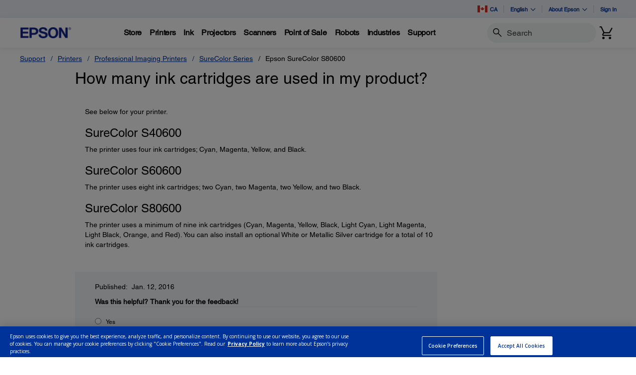

--- FILE ---
content_type: text/javascript;charset=UTF-8
request_url: https://epson.ca/_ui/_v202601122038/responsive/common/js/acc.videoModal.min.js
body_size: 1433
content:
ACC.videoModal={_autoload:["bindVideoModal",["initRichTextVideo",$(".rte-video").length>0],"bindYouTubeCTAs"],players:{},initYTAPI:function(){},bindVideoModal:function(){$(".js-video-link").colorbox({className:"image-zoom-colorbox",close:function(){var a=$(this).attr("data-close");return'<span><span class="text">'+a+'</span> <span class="glyphicon glyphicon-remove icon-close"></span></span>'},html:function(){var b=$(this).attr("data-video-title")||"";var c=$(this).attr("data-video-id")||"activeVideo";var a=$("<div/>",{"data-title":b,id:c,"class":"activeVideo","data-src":$(this).attr("data-video-url")+"?autoplay=1&enablejsapi=1","data-frameborder":0,"data-allowfullscreen":true});return a},initialWidth:"940px",maxHeight:"100%",maxWidth:"100%",onLoad:function(){},onComplete:function(){var a=$("#cboxLoadedContent .activeVideo").attr("id");console.log(a);ACC.videoModal.players[a]=new YT.Player(a,{height:"436",width:"890",videoId:a,playerVars:{playsinline:"1"},events:{onReady:ACC.analytics.bindYouTubePlayerReady,onStateChange:ACC.analytics.bindYouTubePlayerStateChange,onError:function(){console.log("An error has occurred initializing the video player.")}}});$(this).colorbox.resize()},rel:"nofollow",title:function(){return""},width:"940px"})},bindYouTubeCTAs:function(){$('[href^="https://www.youtube.com/watch?"], [href^="https://www.youtube-nocookie.com/watch?"], [href^="https://www.youtube-nocookie.com/embed?"],[href^="https://youtu.be"],[href^="http://www.youtube.com/watch?"], [href^="http://www.youtube-nocookie.com/watch?"], [href^="http://www.youtube-nocookie.com/embed?"],[href^="http://youtu.be"]').not(".new-tab").colorbox({className:"image-zoom-colorbox",close:function(){return'<span><span class="text"></span> <span class="glyphicon glyphicon-remove icon-close"></span></span>'},html:function(){var c=$(this).attr("data-video-title")||"";var a=$(this).attr("href");var d="activeVideo";if(a.indexOf("youtu.be")!=-1){d=a.split(".be/")[1]}else{if(a.indexOf("/watch")!=-1){d=a.split("/watch?v=")[1]}}var e=$(this).attr("href").indexOf("?")==-1?$(this).attr("href")+"?autoplay=1&enablejsapi=1":$(this).attr("href")+"&autoplay=1&enablejsapi=1";var b=$("<div/>",{"data-title":"",id:d,"class":"activeVideo","data-src":$(this).attr("href")+"?autoplay=1&enablejsapi=1","data-frameborder":0,"data-allowfullscreen":true});return b},initialWidth:"940px",maxHeight:"100%",maxWidth:"100%",onLoad:function(){},onComplete:function(){var a=$("#cboxLoadedContent .activeVideo").attr("id");console.log(a);ACC.videoModal.players[a]=new YT.Player(a,{height:"436",width:"890",videoId:a,playerVars:{playsinline:"1"},events:{onReady:ACC.analytics.bindYouTubePlayerReady,onStateChange:ACC.analytics.bindYouTubePlayerStateChange,onError:function(){console.log("An error has occurred initializing the video player.")}}});$(this).colorbox.resize()},rel:"nofollow",title:function(){return""},width:"940px"})},loadVideoDurations:function(){$(".video-item").each(function(){var e=$(this).children("a.js-video-link");var d=e.data("video-id");var b=e.data("video-title");var c="https://www.googleapis.com/youtube/v3/videos?id="+d+"&key="+ACC.config.googleApiKey+"&part=snippet,contentDetails";$.ajax({async:true,type:"GET",url:c,success:function(f){if(f.items.length>0){var g=ACC.videoModal.getDuration(f.items[0]);e.find("time").html(g);e.find("time").attr("datetime",f.items[0].contentDetails.duration)}}})});function a(d){var c="img.youtube.com/vi/";var b=-1;if((b=d.indexOf(c))>-1){return d.substring(b+c.length,d.indexOf("/default.jpg",b))}return null}$(".image-gallery.js-gallery .videothumbnail").each(function(){var c=$(this);var e=c.children(":first");var b=e.attr("data-src");var f=a(b);var d="https://www.googleapis.com/youtube/v3/videos?id="+f+"&key="+ACC.config.googleApiKey+"&part=snippet,contentDetails";$.ajax({async:true,type:"GET",url:d,success:function(i){if(i.items.length>0){var k=ACC.videoModal.getDuration(i.items[0]);var g=c.find("time");g.html(k);g.attr("datetime",i.items[0].contentDetails.duration);var h='.js-video-link > img[data-src*="'+f+'"] + .duration';var j=$(h);if(j.length>0){j.html(k);j.attr("datetime",i.items[0].contentDetails.duration)}}}})})},getDuration:function(a){return ACC.videoModal.convert_time(a.contentDetails.duration)},convert_time:function(f){var c=f.match(/\d+/g);if(f.indexOf("M")>=0&&f.indexOf("H")==-1&&f.indexOf("S")==-1){c=[0,c[0],0]}if(f.indexOf("H")>=0&&f.indexOf("M")==-1){c=[c[0],0,c[1]]}if(f.indexOf("H")>=0&&f.indexOf("M")==-1&&f.indexOf("S")==-1){c=[c[0],0,0]}f=0;if(c.length==3){f=f+parseInt(c[0])*3600;f=f+parseInt(c[1])*60;f=f+parseInt(c[2])}if(c.length==2){f=f+parseInt(c[0])*60;f=f+parseInt(c[1])}if(c.length==1){f=f+parseInt(c[0])}var e=Math.floor(f/3600);var b=Math.floor(f%3600/60);var d=Math.floor(f%3600%60);return((e>0?e+":"+(b<10?"0":""):"")+b+":"+(d<10?"0":"")+d)},initRichTextVideo:function(){$("body").on("click",".rte-video",function(a){a.preventDefault();$(".rte-video").colorbox({className:"image-zoom-colorbox",close:'<span class="glyphicon glyphicon-remove icon-close"></span>',html:function(){var f=$(this).attr("href");var d=$(this).attr("title")||"";var b=f.split("/");var e=b[b.length-1];console.log($(this).attr("title"));var c=$("<div/>",{"data-title":d,id:e,"class":"activeVideo","data-frameborder":0,"data-allowfullscreen":true});return c},initialWidth:"940px",maxHeight:"100%",maxWidth:"100%",onComplete:function(){var b=$("#cboxLoadedContent .activeVideo").attr("id");console.log(b);ACC.videoModal.players[b]=new YT.Player(b,{height:"436",width:"890",videoId:b,playerVars:{playsinline:"1"},events:{onReady:ACC.analytics.bindYouTubePlayerReady,onStateChange:ACC.analytics.bindYouTubePlayerStateChange,onError:function(){console.log("An error has occurred initializing the video player.")}}});$(this).colorbox.resize()},rel:"nofollow",title:$(this).attr("title")||"",width:"940px"})})}};$(document).ready(function(){with(ACC.videoModal){loadVideoDurations()}});$(document).ready(function(){setTimeout(function(){$("#remove-class").removeClass("cboxElement")},1000)});

--- FILE ---
content_type: text/javascript;charset=UTF-8
request_url: https://epson.ca/_ui/_v202601122038/responsive/common/js/acc.paymentDetails.min.js
body_size: 2002
content:
ACC.paymentDetails={_autoload:["showRemovePaymentDetailsConfirmation","bindPaymentCreditCardAddressForm","displayPaymentCreditCardAddressForm","loadPreFilledPaymetricValues","bindPaymetricFunctionality","bindCouponForm","updateCouponApplyButton","isCardValid"],bindCouponForm:function(){$("#epsonCouponForm").on("submit",function(){console.log($("#couponCode-error").val());if($("#couponCode")==undefined||$("#couponCode").val()==""||$("#couponCode").val()=="undefined"){$("#couponApply").prop("disabled",false)}else{$("#couponApply").attr("disabled","disabled")}})},updateCouponApplyButton:function(){$("#couponApply").prop("disabled",false)},showRemovePaymentDetailsConfirmation:function(){$(document).on("click",".removePaymentDetailsButton",function(){var a=$(this).data("paymentId");var b=$(this).data("popupTitle");ACC.colorbox.open(b,{inline:true,transition:"elastic",href:"#popup_confirm_payment_removal_"+a,onComplete:function(){$(this).colorbox.resize()}})})},bindPaymentCreditCardAddressForm:function(){if($("#displayPaymentCountry").val()==""){var c=$('#address\\.country option[value!=""]');var d=c.val();var a=c.text().trim();$("#displayPaymentCountry").val(a);console.log("selected country value"+a+d);$("#address\\.country").val(d);var b={addressCode:"",countryIsoCode:d};if(b.countryIsoCode){ACC.paymentDetails.displayPaymentCreditCardAddressForm(b,ACC.paymentDetails.showAddressFormButtonPanel)}}},displayPaymentCreditCardAddressForm:function(a,b){form_ctl.funcs.doValidate_paymentDetailsForm();if(a!=undefined){$.ajax({url:ACC.config.encodedContextPath+"/my-account/paymentaddressform",async:true,data:a,dataType:"html",beforeSend:function(){console.log("options being sent"+a)}}).done(function(c){$("#paymentAddressForm").html($(c).html());if(typeof b=="function"){b.call()}form_ctl.funcs.doValidate_paymentDetailsForm()})}},submit_addNewPaymentDetailsButton:function(){var a=$("#pm_RequestForm").valid();var b=$("#paymentDetailsForm").valid();if(!a||!b){return false}if($(".submit_addNewPaymentDetailsButton").length>0){ACC.paymentDetails.submitPaymentData()}else{ACC.common.blockFormAndShowProcessingMessage($(this));$(".paymentAddressForm").filter(":hidden").remove();ACC.paymentDetails.enableAddressForm();console.log("submitting the billing address form");$("#silentOrderPostForm").submit()}},shouldHideErrorBox:function(b){var a=true;b.siblings().each(function(){if(!$(this).hasClass("hidden")){a=false}});return a},bindPaymetricFunctionality:function(){function a(b){return document.getElementById("DIeCommFrame").contentWindow.document.getElementById(b)}$("#Paymetric_ErrorLogging").on("DOMSubtreeModified",function(){if($("#Paymetric_ErrorLogging")!=null&$("#Paymetric_ErrorLogging").children().length>0){$("#paymetricError").html($("#Paymetric_ErrorLogging").html());var c=$("#paymetricCreditCardErrorMsg").val().trim();var d=$("#paymetricError");var b=d.text().replace(/<br\s*\/?>/g,"").trim();d.text(b);if(b.includes("Credit Card Number!")||b.includes("CVV!")||b.includes("Exp Date!")){d.text(c)}d.show();$(".first-view").addClass("show-view");$(".second-view").removeClass("show-view");$(".second-view").css("display","none")}else{$("#paymetricError").hide()}});$("#pm_cc_number").on("keyup",function(){$("#paymetricCardNumberError").hide();var b=form_ctl.funcs.check_cc_type($(this).val());$("#pm_CreditCardType").val(b)})},fillPaymetricField:function(b,c,d){var a="#"+b;if(($el=$(a)).length){$el.val(c)}$(d).val(c)},loadPreFilledPaymetricValues:function(){$("#pm_start_month").val($("#Paymetric_Exp_Month").val());if(helpers.rm_if_blank($("#Paymetric_Exp_Year").val()).length==4){$("#pm_exp_year").val($("#Paymetric_Exp_Year").val().substring(2,4))}else{$("#pm_exp_year").val($("#Paymetric_Exp_Year").val())}var a=$("#Paymetric_CreditCardNumber").val();$("#pm_cc_number").val(a);if(!(a==undefined||a=="")&&(a.startsWith("************"))){$("#pm_RequestForm").toggleClass("prefilled",true)}},submitPaymentData:function(){$("#paymetricError").hide();if(typeof $XIPlugin==="undefined"||!$XIPlugin.createJSRequestPacket){console.error("XIPlugin is not available or initialized!");$("#paymetricError").show();return}var b=$("#pm_cc_number").val();var a=$("#addressfirstName").val();var e=$("#pm_start_month").val();var g=$("#pm_exp_year").val();var k=$("#pm_ccv").val();var i=$("#pm_CreditCardType").val();var h=$("#accessToken").val();var c=$("#pm_merchantGuid").val();if(!b||b.trim()===""||!a||a.trim()===""||!h||h.trim()===""||!c||c.trim()===""){$("#paymetricError").show();return}const j=ACC.paymentDetails.isCardValid(b,i);if(j>0){$("#paymetricCardNumberError").show();document.getElementById("paymetricCardNumberError").scrollIntoView({behavior:"smooth"});return}var f=$XIPlugin.createJSRequestPacket(c,h);f.addField($XIPlugin.createField("PaymentCreditCard",true,b));f.addField($XIPlugin.createField("name",false,a));f.addField($XIPlugin.createField("month",false,e));f.addField($XIPlugin.createField("year",false,g));f.addField($XIPlugin.createField("ccv",false,k));f.addField($XIPlugin.createField("ccType",false,i));var d={data:f};$XIPlugin.ajax({url:$(".js-ajxEndpoint").val(),data:f,type:"POST",success:function(l){console.log("Response from server:",l);$("#paymentDetailsForm").submit()},error:function(n,l,m){console.error("Error during request:",m);$("#paymetricError").show();$("#accessToken").val("")},beforeSend:function(){}})},isCardValid:function(h,c){var b=new Array();b[0]={name:"4000",regex:/^(4)([0-9]{12}|[0-9]{15})$/,checkdigit:true};b[1]={name:"5000",regex:/^(36|51|52|53|54|55)([0-9]{12}|[0-9]{14})$/,checkdigit:true};b[2]={name:"3000",regex:/(34|37)([0-9]{13})$/,checkdigit:true};b[3]={name:"6000",regex:/(^(64|65|66)([0-9]{12}|[0-9]{14})$)|(^(622|624|625|626|628)([0-9]{11}|[0-9]{13})$)|(^(6011)([0-9]{10}|[0-9]{12})$)$/,checkdigit:true};var a=-1;for(var f=0;f<b.length;f++){if(c.toLowerCase()==b[f].name.toLowerCase()){a=f;break}}if(a==-1){return 1}if(h.length==0){return 1}h=h.replace(/\s/g,"");var m=h;var k=b[a].regex;if(!k.test(m)){return 1}if(b[a].checkdigit){var g=0;var l="";var e=1;var d;for(f=m.length-1;f>=0;f--){d=Number(m.charAt(f))*e;if(d>9){g=g+1;d=d-10}g=g+d;if(e==1){e=2}else{e=1}}if(g%10!=0){return 2}}return 0}};

--- FILE ---
content_type: text/javascript;charset=UTF-8
request_url: https://epson.ca/_ui/_v202601122038/responsive/common/js/acc.captcha.min.js
body_size: 299
content:
ACC.captcha={_autoload:[["initPageloadWidgets",$(".js-recaptcha-captchaaddon").length>0],["initGlobalCaptchaLoadWidgets",$(".js-recaptcha-captchaaddon-global").length>0]],bindWidgetCallback:function(a,d){var c=$(a);var f=$(a).parents("form")[0];var b="#"+$(f).attr("id");var e;$.ajax({url:ACC.config.encodedContextPath+"/register/captcha/widget/"+d,type:"GET",cache:false,success:function(h){if($(h)!=[]){$(a).empty();$(h).appendTo(a);e=$(f).find(".g-recaptcha")[0];if(e){var g=$(e).data("sitekey");var i=grecaptcha.render(e,g);localStorage.setItem(b+"_captchaId",i)}if($(b+" [name=hiddenRecaptcha]").val()=="false"){$(b+" #g-recaptcha_incorrect").show()}}}})},bindWidget:function(a){ACC.captcha.bindWidgetCallback(a,"recaptcha")},bindGlobalWidget:function(a){ACC.captcha.bindWidgetCallback(a,"recaptchaGlobal")},bindAll:function(){$.each($(".js-recaptcha-captchaaddon"),function(a,b){ACC.captcha.bindWidget(b)})},bindAllGlobalCaptcha:function(){$.each($(".js-recaptcha-captchaaddon-global"),function(a,b){ACC.captcha.bindGlobalWidget(b)})},initPageloadWidgets:function(){$(window).on("load",function(){ACC.captcha.bindAll()})},initGlobalCaptchaLoadWidgets:function(){$(window).on("load",function(){ACC.captcha.bindAllGlobalCaptcha()})}};

--- FILE ---
content_type: text/javascript
request_url: https://epson.ca/Helpe-Deny-Prim-do-as-of-murth-Malcompunction-Ba
body_size: 238942
content:
(function(){var A=window.atob("[base64]/AAOAPsA/QD8ABEA/AAOAP0A/gD8ABEA/AADAP4A/wANAPwA/[base64]/[base64]/[base64]/AEGAPsB/QH8AQ0A/AEnAP0B/QHtAfwB7QEGAP0B/QEGAO0B7QE7ADAA/gEqAO0B7QEpAP4B/gH9Ae0B/QHnAf4B5wEEAP0B/QEyAOcB5wH9ATYA/QHnAbEA5wEGAP0B/QETALEA/gH9ARYA/wHeAf4BAAIGAP8B/wEjABcAAQL9ARkAAgL/[base64]/[base64]/[base64]/AK4CrgIJAKYCpgIGAK4CrgKmAuEBpgIGAK4CrgKmAhMBpgIIAK4CrgIGAKYCpgKuAgoBrgIGAKYCpgKuAhUBrgIHAKYCpgIGAK4CrgKmAjAApgIFAK4CrgL/[base64]/[base64]/AI1APsC/QJaAo8C/gISAP0C/QLjAOsA/wL+Av0C/gIDAP8C/wINAP4C/gL8Av8CAAMNAJQAAQMEAAADAAMDAAEDAQMNAAADAAP+AgED/gL5AgADAgP3Av4C/[base64]/[base64]/[base64]/AxkASwMGAEoDSgMjANEATANKAyYBTQMGAEwDTAMjAEQDTgMDAIICggINAE4DTgMMAIICTwNMA04DUAMGAE8DTwMjAIICggIDACcCJwINAIICUQMMACcCUgMLAFEDUwOTApICVAMdAVMDVQMSAFQDVAM/[base64]/[base64]/[base64]/[base64]/[base64]/AD8AMGAO8D7wM1ANUA8QPvAwoD8gMEAH4C8wNGAPID8gPzA4AD8wPxA/ID8QPwA/MD8gNBAPED8QNCAO4D8wPxAy8B9APyA/[base64]/AfMD8wMGAPsD+wMOANoC/AP7AxEA+wMOAPwD/QP7AxEA+wMOAP0D/gP7AxEA+wMOAP4D/wP7AxEA+wMPAP8DAAQDAPsD+wMNAAAEAATNAvsDAQQABBYAAAQmAAEEAgQNACABIAG+AQIEAwRDACABIAH9AQEEAQQDBCABAwQBBBkAAQQABAMEAAQyAAEEAQQABDYAAAQBBCABIAHzAwAE8wP4AyABIAH3A/MD8wP2AyABIAH1A/MD8wP0AyABIAHyA/MD8wPtAyABIAHrA/MD8wPoAyABIAHmA/MD8wPjAyABIAHgA/MD8wPdAyABIAHaA/MD8wPXAyABIAHVA/MD8wPRAyABIAHOA/MD8wPLAyABIAHIA/MDyAO7AyABIAG4A8gDyAO2AyABIAGwA8gDyAOsAyABIAGUA8gDlAORAyABIAHvApQD7wI1AyABIAGLA+8C7wKJAyABIAGHA+8C7wKCAyABIAF/[base64]/[base64]/[base64]/[base64]/[base64]/Ao8C9gTOBPUE9wQSAPYE9gTdBEkC+AQSAPYE+QT4BPMD+gT3BPkE+wTzBPoE8wTtBPsE7QTiBPME4gQDAO0E7QQNAOIE4gQjAu0E7QQDACsBKwENAO0E8wQMACsB+gTiBPME4gQGAPoE+gQjACsB+wQDAJABkAENAPsE/AQMAJAB/QQ1APwE/gT9BP8C/wT+BAED/gT5Av8E/wT6BP4E/gQGAP8E/wQNAJgDmAMjAP8EAAUMAP8EAQUSAAAFAgUBBRYAAQWYAwIFAgUGAAEFAQX9BAoD/QQNAHEEcQQMAP0EAwUBBXEEAQUGAAMFAwUjAP0E/QQNALcCtwIMAP0EBAUTALcCBQUEBQAFBgUTAwUFBQUDBQYFBgUBBQUFAQUCBQYFAgVBAAEFAQVCAAAFBQUEBSMDBAUBBQUFAQUCBQQFAgUGAAEFAQWYAxkABAUGAAEFAQUjAJABBQUBBSYBBgUGAAUFBQUjAP0E/[base64]/BdsCQwVBBUIFRAVABUMFQAUGAEQFQwUjAD4FRAUGAEMFRQVEBQ0ARAUnAEUFRQVABUQFQAU8BUUFPAUGAEAFQAUjAD0FPQXTACcFRQUzAD0FRgUTAD0FPQW/AbwAvwE9BasBRwW/AZUAvwFGBUcFRgVFBb8BvwFGBeoBRQUGAL8BvwE/ABYARgUxAL8BvwEGAEYFRgUGAOsBSAVGBQ0ARgUnAEgFSAUJAEYFSQUGAEgFSAUGAEkFSQVIBe0BSAW/[base64]/[base64]/[base64]/[base64]/[base64]/BZkFmwUSAJoFnAXaAtYAnQUSAJwFngXcAo8CnwWdBZ4FoAWbBZ8FmwWUBaAFlAUSAJsFmwWOAusAnwVHAZsFmwUSAJ8FnwXZAOQAoQUSAJ8FogU/AioCowWhBaIFpAWbBaMFmwUSAKQFpAU/[base64]/[base64]/BcIFvwUSAMMFwgXvAVcCwwUSAMIFxAWsAPMCxQXDBcQFxgUSAMUFxQUSAO8ExwXFBWwFyAXGBccFxgW/[base64]/AjkB3gV/BdoF3wXdBd4F3QUSAN8F3wU2Ad0C4AWhAt8F4QUSAOAF4gXqAOIC4wXhBeIF5AXdBeMF3QUSAOQF4wWlAJ8F5AUSAOMF4wWUAPsE+wQNAOMF4wXpAvsE5QU2AeMF5gXkBeUF5wUSAOYF5gUdATEB6AU/[base64]/AXvAfsF/QX4BfwF+AUSAP0F/QVoBFIC/gUSAP0F/QWeASIB/wU9Av0F/QX+Bf8F/wX4Bf0F+AUSAP8F/QUIAYcD/wUSAP0FAAalABQDAQaTAgAGAgb/[base64]/[base64]/[base64]/QKSBo4GjgYSAP0C/[base64]/sCuAYGALQGtAZjA/[base64]/gGTQMDAPEG8QYNAE0DTQMmAPEG8QYTALkD9wbxBhYA+AZNA/cGTQMGAPgG9wasANMG0wYSAPcG9wa3AFcC+Aa3APcG+QbTBvgG0wYSAPkG+QZHASIB+gY2AvkG+wYSAPoG+gZgAqcD/Ab7BvoG+wbTBvwG0wYDAPsG+wYNANMG0wYmAPsG+wbxBhkA/AbTBvsG0wZNA/wGTQMyANMG0wZNAzYATQM5ALkD+wZNAzYATQPTBvsG0wYGAE0DTQO6AzUC+wYGAE0DTQPDA9sD/AYGAE0DTQMfAswD/QYnAE0DTQMuAP0G/QYGAE0DTQNPANAD/gZNA9gDTQMfAv4G/wYnAE0DTQMuAP8G/wYGAE0DTQP/BoAC/wb9Bk0DTQMnAP8G/QbcA00DTQMGAP0G/QbWA80G/wYGAP0G/QYSAMwDAAf9BhYAAQfSAwAHAAcGAAEHAQccAOEDAgcBB94DAQcABwIHAgdBAAEHAQdCAMwDAwcBB88DBAcCBwMHAgcGAAQHAwf9BsID/QbdBgMH3Qb9BukD/QbNA90G3QYCB/0G/Qb/Bt0G3QZBAP0G/QYBB+kD/wZQAP0G/QZCAP4G/gb9BuQD/Qb/Bv4G/gbdBv0G3QYGAP4G/QbSAxkA/gYGAP0G/QbZA80GzQbaA/0G/Qb+Bs0GzQbdBv0G3QZNA80GTQMxAN0GzQYGAE0DTQPcA8AG3QYGAE0DTQMGAMoD/QZNAw0ATQMnAP0G/QbdBk0D3QYGAP0G/QYGAN0G3Qb9Bu0B/QbNBt0GzQYEAP0G3QYyAM0GzQbdBjYA3QZSAOED/QZFAN0G3Qb9BuYG/QbNBt0GzQYGAP0G3QbcAzYA/QYGAN0G3QbfA+4D/[base64]/BgMH/wb9BgIH/QbNBv8GzQb8Bv0G/[base64]/AbuBhEA7gYPAPwG/AYOAO4G7gb8BhEA/AYOAO4G7gb8BhEA/AYOAO4G7gb8BhEA/AYOAO4G7gb8BhEA/AYDAO4G7gYNAPwG/AbrAe4G7gYGAPwG/Ab/AZcA/QYGAPwG/AbeAZAD/wb9BvwG/[base64]/gQGALcEtwQzAMIDAgX4BaUDBAUSAAIFBgXdBDEBCAU/AgYFDQUEBQgFCAUSAA0FDQVVArgAEQVuAw0FFAUzBhEFFgUIBRQFCAUSABYFFAU/[base64]/AREAvwEPADsCMwUOAL8BiwYzBREAMwUDAIsGkQYNADMFMwVMBZEGvgYOAKIAogC+BhEAvgYOAKIAwga+BhEAvgYDAMIG0wYNAL4GvgYzBdMGMwVtAb4GbQETADMFMwUOAHwBvgYzBREAMwUOAL4G7AYzBREAMwUPAOwG7gYDADMFMwUNAO4G7gYgAjMF/QbuBpcA7gZtAf0GbQEGAO4G7gZtARMBbQEIAO4G7gYGAG0BbQHuBgoB7gYGAG0BbQHuBhUB7gYHAG0BbQEGAO4G7gZtATAAbQEFAO4G7gYIBW0BbQGRAu4GkQIGAG0BbQGXAY8A7gYQA20BbQESAO4G7gZtAV8EbQFUBO4GVAQSAG0BbQFuA2ED7gbDAW0B/QYSAO4G7gZVApIC/waTA+4GAgf9Bv8G/QYSAAIHAgfaAuEAAwcSAAIHAgfTBT0DBAcQAwIHBQcDBwQHBAf9BgUH/QZUBAQHVAQSAP0G/QZoBOYEBAeeAf0G/[base64]/BxEAPwcDAEAHQQcNAD8HPwcgAkEHQgc/B90BPwc8B0IHPAcGAD8HPwc8BxMBPAcIAD8HPwcGADwHPAc/BwoBPwcGADwHPAc/BxUBPwcHADwHPAcGAD8HPwc8BzAAPAcFAD8HPwcIBTwHPAciBz8HIgcGADwHPAdVAq0APwcSADwHQgeMBa0AQwc/[base64]/[base64]/[base64]/[base64]/[base64]/[base64]/[base64]/Au4GlAcLBpMHkweQB5QHkAcSAJMHkwcUBq0AlAcSAJMHlQesAOEElgeUB5UHlwcSAJYHlgc/[base64]/[base64]/[base64]/sC6wfaB+oH2gcGAOsH6gcTAOQD6wfqB/[base64]/QH8wfxB/UH8QfuB/MH7gcnAPEH8QfwB+4H7gcGAPEH8AfHA7ED8QcoA/AH8AcGAPEH8QfyBxkA8wdFAPEH8QfsBxkA9AfzB/EH8QcvA/QH8wcGAPEH8Qc5A0AD9AcGAPEH8QcfAlED9QcnAPEH8QcuAPUH9QcGAPEH8QcfAlsD9gcnAPEH8QcuAPYH9gcGAPEH8Qf2B4AC9gf1B/EH8QcnAPYH9Qc/A/EH8QcGAPUH9QdZA0AC9gcGAPUH9QdSAE4D9wcTAPUH9Qf3BxkA9wdMA/UH9QcGAPcH9wdPA1sD+AcGAPcH9wccAGgD+Qf3B+AC9wdcA/kH+Qf4B/cH9wf1B/kH9Qf2B/cH9gcxAPUH9QcGAPYH9gezAfsD9wf2BxYA9gdZA/cH+AcGAPYH9gcGAEoD+Qf2Bw0A9gcnAPkH+Qf4B/YH9gcGAPkH+AcGAPYH9gf4B+0B+Af1B/YH9QcEAPgH9gcGAPUH9QdZA1EA+AcGAPUH9QdcA1EA+QcGAPUH9QdkA5sD+gcGAPUH9QdpA7MD+wcGAPUH9QcfAoYD/AcnAPUH9QcuAPwH/AcGAPUH9Qf8B4AC/AfDBvUHwwYnAPwH9QdwA8MGwwYGAPUH9QeFA3ID/AcGAPUH9QdSAHYD/QcTAPUH9Qf9BxkA/Qd4A/UH9QcGAP0H/QeBA4YD/gcGAP0H/QccAB4C/wf9ByUB/QeIA/8H/wf+B/0H/Qf1B/8H9Qf8B/0H/AcxAPUH9QcGAPwH/AeFA/cH9wcGAPwH/AcGAHMD/Qf8Bw0A/AcnAP0H/Qf3B/wH9wcGAP0H/AcGAPcH9wf8B+0B/Af1B/cH9QcEAPwH9wcGAPUH9QeFA1EA/AcGAPUH9QeIA1EA/QcGAPUH9QeKAyAA/gcGAPUH9QfFAbMD/wcGAPUH9Qc2BZEGAAj1B9MG9QeSBAAIAQieA/UH9QcGAAEIAQgPADUHAggOAAEIAwgCCBEAAggPAAMIBAgOAAIIAggECBEABAgDAAIIAggNAAQIBAjFBgIIBQgECJUABAiSBAUIBgiyAwQIBAj1BwYI9Qf/BwQI/wf+B/UH9Qf9B/8H/gf8B/UH9Qf3B/4H9wfDBvUHwwZxA/cH9Qf7B8MGwwb6B/UH9Qf5B8MGwwb4B/UH9Qf2B8MGwwbxB/UH8Qf0B8MGwwbzB/EH8QfwB8MGwwbuB/EH7gcyAMMGwwbuBzYA7gfpB6oD8AfDBu4HwwYGAPAH7gfqB6oD8AetA+4H7gfDBvAHwwYGAO4H7gcGAK8D8AfuBw0A7gcnAPAH8AfDBu4HwwbQB/AH8AcGAMMGwwYTADUC8QfDBhYA8we3A/EH9QcGAPMH8wfDBhkA9ge6A/MH9wf1B/YH9QfwB/cH8AcyAPUH9QfwBzYA8Ac1AOED9gfwB5QC8Af2B8kD9gf1B/AH8AcGAPYH9QcTAOED9gf1B8kD9wfDA/YH9gfwB/cH8AcGAPYH9gfwB00D8AfaB/YH2gcGAPAH8AcfAs8D9gcnAPAH8AcuAPYH9gcGAPAH8Af2B4AC9gcnAPAH8AflA/YH9gcGAPAH8AfNA9AD9wcGAPAH8AczANAD+AfwB+gH6Af4B9gD+QcGAOgH6AfwBwAI+gc1ANgD+wcOAIMCgwL7BxEA+wcOAIMC/gf7BxEA+wcPAP4H/wcOAPsHAAj/BxEA/wcOAAAIBAj/BxEA/wcPAAQIBAgDAP8H/[base64]/[base64]/[base64]/[base64]/[base64]/[base64]/CEQBwQi7CMAIuwgSAMEIwAg/[base64]/IG1QgSANQI1AghAXAC1ggSANQI1AjWCBAB1wjVCNQI1QjTCNcI0wjECNUIxAi7CNMI0wgDAMQIxAgNANMI0wgjAsQIxAjTCEoC0wgGAMQIxAhFA/8C1QjECAEDxAj5AtUI1Qg5A8QIxAgGANUI1QgSADwD1wjVCBYA1QhKA9cI1wgGANUI1QhFAwoD2AjVCEAD2QgGANgI2AgTAE4D2gjYCDwD2wgTA9oI2gg/[base64]/[base64]/Aj5CPsI+wj2CPwI9ggGAPsI+wj2COEB9ggGAPsI+wj2CBMB9ggIAPsI+wgGAPYI9gj7CAoB+wgGAPYI9gj7CBUB+wgHAPYI9ggGAPsI+wj2CDAA9ggFAPsI+wi6A/YI9ggGAPsI+wj6BzQD/AhZAMwD/Qj7CPwI+wjDA/0I/Aj2CPsI9gjzCPwI+wjkCPYI5AjvCPsI7wjuCOQI5AgxAO8I7ggGAOQI5AgGAJ4D7wjkCA0A5AgnAO8I7wgJAOQI5AgGAO8I7wgGAOQI5AjvCO0B7wjuCOQI5AgEAO8I7ggGAOQI5AgOACgG7wjkCBEA5AgOAO8I9gjkCBEA5AgPAPYI+wgDAOQI5AgNAPsI+wjUBuQI/Aj7CCsG+wgdAPwI/AhaAPsI+wjfAekG/QgDAHgFeAUNAP0I/Qj7CHgF+wj8CP0I/QjKA/sI/ggGAP0I/QjNAyYB/wgGAP0I/QjSA9sDAAkGAP0I/QjWA94DAQkGAP0I/QjZA+EDAgkGAP0I/QjcA80AAwkGAP0I/QjfA9QABAkGAP0I/QjfAW4FBQn9CHIF/[base64]/kD+QMGAA0JDQnXB+MGDwkOAH4DEAkPCREADwkOABAJEQkPCREADwkDABEJEgkNAA8JDwkNCRIJDQn8CA8J/AjnAw0JDQkGAPwI/AjrAbgBDwkGAPwI/AgOAP8D/wP8CBEA/AgPAP8D/wMOAPwI/Aj/AxEA/wMPAPwI/AgOAP8D/wP8CBEA/AgOAP8D/wP8CBEA/AgPAP8D/wMOAPwI/Aj/AxEA/wMOAPwI/Aj/AxEA/wMOAPwI/Aj/AxEA/wMOAPwI/Aj/AxEA/wMPAPwI/AgOAP8D/wP8CBEA/AgPAP8D/wMOAPwI/Aj/AxEA/wMOAPwI/Aj/AxEA/wMPAPwI/AgOAP8D/wP8CBEA/AgPAP8D/wMOAPwI/Aj/AxEA/wMOAPwI/Aj/AxEA/wMOAPwI/Aj/AxEA/wMOAPwI/Aj/AxEA/wMOAPwI/Aj/AxEA/wMOAPwI/Aj/AxEA/wMPAPwI/AgOAP8D/wP8CBEA/AgPAP8D/wMOAPwI/Aj/AxEA/wMPAPwI/AhLAP8D/wP8CIkA/AgiAP8D/wMDAPwI/AgNAP8D/wPeAfwI/AimB/8D/wMPCfwI/Ah1B/8D/wNkB/wI/AhHB/8D/wPqBfwI/AhOBf8D/wMIBfwI/AgNCf8D/wP5A/wI+QMoBf8D/wMECfkD+QMDCf8D/wMCCfkD+QMBCf8D/wMACfkD+QP/CP8D/wP+CPkD+QPuCP8D/wPtCPkD+QPsCP8D/wPSBvkD+QPrCP8D/wPqCPkD+QPpCP8D/wPoCPkD+QPBBv8D/wPnCPkD+QPmCP8D/wOzBvkD+QPhCP8D/wPgCPkD+QPZCP8D/wPfCPkD+QPeCP8D/wPdCPkD+QPaCP8D/wPECPkD+QPTCP8D/wM8BfkD+QMJAP8D/wMGAPkD+QP/AxMB/wMIAPkD+QMGAP8D/wP5AwoB+QMGAP8D/wP5AxUB+QMHAP8D/wMGAPkD+QP/AzAA/wMFAPkD+QMfAv8D/wMnAPkD+QMuAP8D/[base64]/AjECO4IxAg8BfwIPAUDAMQIxAgNADwFPAUfAsQIxAgnADwFPAUuAMQIxAgGADwFPAXECIACxAj/AzwF/wMnAMQIPAUWAv8D/wMGADwFPAWTA0QCxAieATwFPAUSAMQIxAg8BdQE1AQSAMQIPAVHAZUClQISADwFxAiXATkB7gjZBMQI2QSVAu4IlQLUBNkE1AQSAJUClQJtBI8A2QQQA5UC7ggSANkE2QTpAuEC/AgSANkE2QTdBDEC/gj8CNkE/AjuCP4I/ggSAPwI/AhtBD0D/whuA/wIAAkSAP8I/whdCOcEAQkACf8I/wj+CAEJ/gjUBP8I1AQSAP4I/gi3AA8G/wgSAP4I/ghuA7ACAQkSAP4IAwnTBeYEBAkBCQMJDQn/CAQJ/wgSAA0JBAkSAAYHDQlvAocDDwkSAA0JEwkPCUsHSwcECRMJFAn/CEsHSwcSABQJ/[base64]/[base64]/[base64]/CUoAPwk+CTkJOQk9CT8JPQkyADkJOQk9CTYAPQk1AN8GPgk9CZQCPQkDALQBtAENAD0JPQkMALQBPwk+CT0JPgk5CT8JOQkGAD4JPgkjAOAGPwkTAN8GQgk/[base64]/CUcJPwk1AEQJRAkOABUDFQNECREARAkPABUDRwkOAEQJSQlHCREARwkOAEkJSglHCREARwkPAEoJSgkDAEcJRwkNAEoJSgkrBUcJSwkOAJ8BnwFLCREASwkPAJ8BTAkOAEsJTQlMCREATAkPAE0JTgkOAEwJTwlOCREATgkPAE8JTwkDAE4JTgkNAE8JTwlKCU4JSgk/CU8JPwmyASsBTwkLAD8JPwlPCd0AUAk/[base64]/CSMDvwmLBr4JiwbACb8JvgkGAIsGiwa9CRkAvQkGAIsGiwYjALwJvwmLBiYBiwYGAL8JvwkjAJEGkQYOADsCwAmRBhEAkQYPAMAJwQkDAJEGwgkNAMEJwQkMAMIJwwm/[base64]/[base64]/kJ/AkSAPsJ+wnFBacD/Qn8CfsJ+wn6Cf0J+gnyCfsJ8gm7CPoJuwgDAPIJ8gkNALsIuwgjAvIJ8gkPAD4B+gkDAPIJ+wkNAPoJ+gkMAPsJ/Am7CPoJuwgGAPwJ+gkjAPsJ+wkDAMIC/AkNAPsJ+wkMAPwJ/Qk1APsJ+wn9Cf8C/gn7CQED+wn5Av4J/gn6CfsJ+gkGAP4J+wkDAMECwQINAPsJ+wkjAMEC/gkMAMECwQISAP4J/wnBAhYAwQL7Cf8J/wkGAMECwQL9CQoD/QkDAD4BPgENAP0J/QkMAD4BAArBAv0JwQIGAAAK/QkjAD4BPgEDALsCuwINAD4BPgEMALsCAAoTAD4BPgEACv4JAQoTAz4BPgH9CQEK/QnBAj4BPgH/Cf0JwQJBAD4BPgFCAP4J/QkACiMD/gk+Af0JPgHBAv4JwQIGAD4BPgH7CRkA+wkGAD4BPgEjAPwJ/Ak+ASYBPgEGAPwJ/AkjALsC/QkDALwCvAINAP0J/QkMALwC/gn8Cf0J/AkGAP4J/QkjALwCvAIDAG4BbgENALwCvAIMAG4B/gmNBLwCvAIMAPgI/wkTALwCAAr/CRkA/wn+CQAK/gnVB/8J/wkLALwCvAL/CTQD/wm8AhYAvAL/CacA/wn+CbwCvAKkBP8J/gn9CbwCvAIGAP4J/QkjAG4BbgEDAG8BbwENAG4BbgEMAG8B/gn9CW4BbgEGAP4J/QkjAG8BbwEDAGoB/gkNAG8BbwEMAP4J/wn9CW8B/QkGAP8J/[base64]/glvASYBbwEGAP4J/gkjAAAKAAoDAAMKAgoNAAAKAAoMAAIKBAr+CQAK/[base64]/[base64]/[base64]/[base64]/[base64]/BZcIvgqKB7wKvwq9Cr4KvQq5Cr8KuQoSAL0KvQoSAO0Jvgq9ClMFvwoSAL4KvgoSADMEwAq3AJ8FwQq+CsAKwgq/CsEKvwoSAMIKwQrwAioCwgoSAMEKwwrCCtIFxAoSAMMKwwodARQDxQoSAMMKxgpmArMAxwrFCsYKxQrECscKxAq/CsUKvwq5CsQKuQp4B78KeAcDALkKuQoNAHgHeAevCrkKuQoGAHgHeAcDACoIKggNAHgHeAcMACoIvwqXCngHxAoDAMoBxQoNAMQKxAoMAMUKxwoEAMQKyAq/[base64]/[base64]/BXIE5AoSAF8CXwLwAE4C5wrkCl8C5ArZCucK5wrpCOQK6QgSAOcK5AodAUEC5wqTA+QK6AoSAOcK5wpHAesA6QraAucK6groCukK6AoSAOoK6Qo/Aj0D6gpmAukK6woSAOoK6goSAOwE7ArqCmYH7QrrCuwK6wroCu0K6ArpCOsK6QjXCugK1woSAOkI6QgQA7sA6Ao/AukI6woSAOgK6Ao9AroC7Ao2AegK7QrrCuwK6woSAO0K7ArTBY8C7QqXAewK7AoSAO0K7QoSAIAHgAftCtUF1QXsCoAHgAfrCtUF1QUSAIAHgAfpAoQH6woSAIAHgAd7AtgF7ArrCoAHgAcSAOwK7ApHAeUJ7goSAOwK7wqHBTkB8AoaCe8K8QruCvAK7gqAB/EKgAfVBe4K1QUSAIAHgAeKAJUFlQUSAIAHgAelAGYH7gqVBYAHlQUSAO4KgAeTAjUD7go/[base64]/AvsH/AqNCPsK+woSAPwK/AqeAYIC/QpHAfwK/gplBf0K/Qr7Cv4K+woSAP0K/QoUBoIC/goSAP0K/wohAUsCAAulAP8KAQv+CgALAAsSAAELAQtQBOECAgsSAAELAQsCC/oF+gUACwELAAv7CvoF+gUSAAAL+wqsAGICAAsSAPsKAQuXATYGAgsACwELAwsSAAILAgvDASIBBAs9AgILBQv+BQQL/gUDCwULAwsSAP4F/gUSAOkKBAsFAzUDBQuTAgQLBgv+BQUL/gUSAAYLBQsSAN8JBguTArAFsAUFCwYLBgv+BbAFsAUDCwYL/gX6BbAFsAUSAP4F+gUSALsK/[base64]/[base64]/[base64]/EH8QcWCycLFgsGAPEH8QfNAhAFJQvxB5UA8QcmACULJQvxB/MH8QcGACUL8wfKA94DJQsGAPMH8wcfAtADJwsnAPMH8wcuACcLJwsGAPMH8wdPANgDKAvzB9sD8wcfAigLKQsnAPMH8wcuACkLKQsGAPMH8wcpC4ACKQsnC/MH8wcnACkLJwvfA/[base64]/kB+QEpCyMLIwtBAPkB+QErC+4DKQtQAPkB+QFCACgLKAv5AcID+QEpCygLKAsjC/[base64]/AdkH2QcGAGQEZATZB/wG2QczC2QEZAQvC9kH2QcuC2QEZAQtC9kH2QcsC2QEZAQrC9kH2QcqC2QEZAQoC9kH2QcnC2QEZAQjC9kH2Qf5AWQE+QElC9kHZATLA/kB+QHxB2QEZAQWC/[base64]/[base64]/[base64]/[base64]/AeAF4AUGAEULRQsOAEQLRAtFCxEARQsPAEQLRAsDAEULRQsNAEQLRAveAUULRQvgBUQL4AVCC0ULRAtBC+AF4AVAC0QLQAs/[base64]/[base64]/[base64]/C3oCegI9C9sB2wF3BHoCegIGANsB2wF6AhMBegIIANsB2wEGAHoCegLbAQoB2wEGAHoCegLbARUB2wEHAHoCegIGANsB2wF6AjAAegIFANsB2wE0C3oCegIGANsB2wEjAGsKdwQDACMEIwQNAHcEdwQMACMEPwvbAXcEQAsGAD8LPwsjACMEIwQMAHgFQQs/[base64]/[base64]/C4ILfwsSAIALgAvaAlICggsSAIALgwu3AJkGhAuCC4MLhQsSAIQLhAs2AqADoAMSAIQLhAugA1wLhguFC4QLhAt/[base64]/QK3AKYAjwtxAv0C/QKNC48LjQsSAP0C/QLoCNQI6AiNC/[base64]/UE+QcSAKALoAuqB6AIoQv5B6AL+QcSAKELoAvcCqUFoQvwCaALoAv5B6EL+QedC6ALnQtTB/kHUwcDAJ0L+QcNAFMHUwdgC/kHnQuEC/kHoAsSAJ0LnQugCxYAoAtTB50LUwdrC6ALawtSANsGnQtFAGsLawudCwcCnQtTB2sLUwcxAJ0LawsGAFMHUwcDAKUCnQsNAFMHUwcMAJ0LoAuEC1MHhAs1AKALoQuEC/[base64]/QMDAKMCowINAP0D/[base64]/BWsGawauC50LrwsSAGsGawbaApoIsAsSAGsGsQsFAzMEsguwC7ELswuvC7ILrwsSALMLswvwAI0DtAsSALMLsws/[base64]/kHywvOC/kHzAsSAMsLywvMCxYAzAvHC8sLxwvEC8wLxAtSAKgBywtFAMQLxAvLCwcCywvHC8QLxAsxAMsLxwsGAMQLxAsDABUDFQMNAMQLxAsMABUDywvOC8QLzAs1AMsLzgvMC/[base64]/IL8gsGAPEL8QsjAPAL8AsDADgEOAQNAPAL8AsMADgE8wsTAPAL9AvzCxEIEQgLAPQL9QsRCDQDEQj1CxkA9QsRCHYLEQjxC/UL9QsGABEIEQgjAD4J9gsRCJAD9wv1C/YL9QvyC/cL8gvsC/UL7AvpC/IL6QsyAOwL7AvpCzYA6QtCAOoL6gsMAIAD8gvpC+oL6QvsC/IL7AsGAOkL6QviC38L8gsTACgE9QvyC38L9gsSAPUL9Qv2CxYA9gvpC/UL6QvsC/YL7AsyAOkL6QviC+gI9QvyC+gI9gsSAPUL9Qv2CxYA9gvpC/UL6QvsC/YL7AvpC/QL6QsyAOwL7AvpCzYA6QvzC4sLiwtOAOkL6QuLC40LiwtFAOkLjQuLC48LiwvsC40LjQsyAIsLiwviC/kHjwvyC/kH6QsSAI8LjwvpCxYA6QuLC48LiwuNC+kLjQtSAPALjwtFAI0LjQuPCwcCjwuLC40LiwsxAI8LjQsGAIsLiwsDAHwDfAMNAIsLiwsMAHwDjwvyC4sL6Qs1AI8L7AvpC/II6QsOAC0ELQTpCxEA6QsDAC0E8AsNAOkL6QsMAPAL8gtOAOkL9AvyC4cI8gvsC/QL9AsGAPIL8gviC4sL4gtTAI8LjwviCyYB4gvyC48Ljwv0C+IL8gsxAI8LjwsGAPIL8gvsC6QLpAsGAPIL8gsPAC0E9AsDAPIL9QsNAPQL9AsjAPUL9gsGAPQL9wv2Cw0A9gsnAPcL9wukC/YL9gsGAPcL9wsGAPYL9gv3C+0B9wuPC/YLjwsEAPcL9gsGAI8LjwsjAPAL8AsGAI8L9wvwCw0A8AsnAPcL9wv2C/AL8AsGAPcL9gsGAPAL8Av2C+0B9guNC/ALjQsEAPYL8AsyAI0LjQvwCzYA8As1AOYL9gvwC5QC8AsDAHoJegkNAPAL8AsMAHoJ9wv2C/AL9guNC/cLjQsGAPYL9gsjADgEOAQTAOYL9ws4BPALOAT2C/cL9wuNCzgEOAQGAPcLjQsjAHoJ9wsGAI0L+Av3Cw0A9wsnAPgL+As4BPcLOATnC/gL5wsGADgEOAQjAJ4A9wsDABsJGwkNAPcL9wsMABsJ+AsEAPcL+Qs4BPgL+AsGAPkL+QsjAIAD+gv5C7UC+wv4C/oL+AvnC/sL5wsxAPgL+AsGAOcL5wsDAJAAkAANAOcL5wsMAJAA+gtOAOcL+wv6C4cI+gvsC/sL7AsGAPoL+gvsC+IL4gsxAPoL7AsGAOIL4gsDAHMLcwsNAOIL4gsjAHML+gsGAOIL4gv6Cw0A+gsnAOIL4gukC/oLpAsGAOIL4gsGAKQLpAviC+0B4gvsC6QLpAsEAOIL4gsGAKQLpAsjAJAAkAAGAKQL7AuQAA0AkAAnAOwL7AviC5AAkAAGAOwL4gsGAJAAkADiC+0B4gv4C5AAkAAEAOIL4gsGAJAAkAAjAH4DfgOQACYB7AsGAH4DfgMjABsJGwmvAmID+AsbCcoAGwmqC/gLqgsTABsJGwmqC60LqgsGABsJGwmqCxMBqgsIABsJGwkGAKoLqgsbCQoBGwkGAKoLqgsbCRUBGwkHAKoLqgsGABsJGwmqCzAAqgsFABsJGwl+A6oLqgsGABsJGwkjAHwDfAN/BScBrQsSAHwDfAOtC+kI+AuABXwDfAMSAPgL+As9ApkD+wtgAvgL/AsSAPsL+wvwACIB/QuGBfsL/gv8C/0L/At8A/4LfAMSAPwL/AsSAFUG/QumAzEB/gv8C/0L/wvXBf4L/gsSAP8L/wsXA+ECAAyMBf8L/wsSAAAMAAz/C5IF/wv+CwAM/gt8A/8LfAMSAP4L/gulALII/wsSAP4L/gsjCbYFIwn/C/4L/gsSACMJIwl/BdoE/wsSACMJAAyNB1MFjQf/CwAM/wv+C40HjQcSAP8L/gsSAI0D/wv+CyAJAAyUA/8LlAMSAAAM/wteB+wCAAwSAP8L/[base64]/[base64]/DBEAPwwDAJ8BQQwNAD8MPwxMBUEMTAUDAEwJTAkNAEwFTAU/DEwJPwwkC0wFTAVhAOoBQgw/DEwFTAVCAEIMPwwDAKoAqgANAD8MPwzTAKoAQgxMBT8MTAVADEIMPwwGAEwFTAU/DGcDPwwGAEwFTAU/DBMBPwwIAEwFTAUGAD8MPwxMBQoBTAUGAD8MPwxMBRUBTAUHAD8MPwwGAEwFTAU/[base64]/[base64]/[base64]/[base64]/[base64]/wAfAosM6wYnAP8A/wAuAOsG6wYGAP8A/wCzAT4Miwz/AL4A/wAfAosMiwwnAP8A/wAuAIsMiwwGAP8A/wDuARUIFQj/AHoJ/wAfAhUIFQgnAP8A/wAuABUIFQgGAP8A/wAOAHwJjQz/ABEA/wADAI0MjgwNAP8A/wDuAY4MjgwOAEIJQgmODBEAjgwPAEIJQgkDAI4MjgwNAEIJQgn/AI4M/wAfAkIJQgknAP8A/wAuAEIJQgkGAP8A/wAOABECEQL/ABEA/wAOABECEQL/ABEA/wADABECEQINAP8A/wDuARECjwz/ABQC/wAfAo8MjwwnAP8A/wAuAI8MjwwGAP8A/wCPDIACjwxCCf8A/wAVCI8MFQiLDP8A/wDrBhUI6waMDP8A/wCKDOsG6waHDP8A/wCFDOsG6waMBv8A/wBzAesGcwGDDP8A/wCCDHMBcwF/DP8A/wB+DHMBcwF9DP8A/wB5DHMBcwF3DP8A/wB1DHMBcwF0DP8A/wBzDHMBcwEyBf8A/wBwDHMBcwFvDP8A/wCMCnMBcwFtDP8A/wBqDHMBcwFpDP8A/wBoDHMBcwFnDP8A/wBmDHMBcwFlDP8A/wBjDHMBcwG5Af8A/wBkDHMBcwEoCP8A/wC4AnMBcwFiDP8A/wBXDHMBcwFgDP8A/wD5AHMB+QBeDP8A/wBWDPkA+QBdDP8A/wBbDPkA+QBWAf8A/wCECvkA+QBUDP8A/wDfB/kA+QBSDP8A/wBLDPkA+QBQDP8A/wBPDPkA+QBMDP8A/wBKDPkA+QAzBf8A/wBBAfkA+QBIDP8A/wBHDPkA+QBGDP8A/wAnAPkA+QCgAP8A/[base64]/wcSAN8H3wf/B8gD/wfrBt8H6wZ9BP8HfQQDAOsG6wYNAH0EfQQjAusG6wYDALMJ/wcNAOsG6wYMAP8HFQh9BOsGfQQGABUIFQgjAP8H/[base64]/QZvAm4EVAwSAP0GVwxUDKkJqQmBBFcMgQQSAKkJqQnDAXQEVAwSAKkJqQmTA7cIVwxUDKkJqQkSAFcMVwyOAooCWww/[base64]/AbEAswkyAKkJWwyHAd0BXQwcAFsMWwxdDLEAXQz/AVsMWwyzCV0MswlbADYAXQxjALMJswlTAF0MXQxbAPUIXgyzCV0MswlbDF4MWwwGALMJswn/[base64]/DIIMfwx+DIMMfgxBAH8MfwxCAHkMggwTAH0MgwyCDCMDggx/DIMMfwx+DIIMfgwGAH8Mfwx1DBkAggwGAH8MfwwjADcHgwx/[base64]/[base64]/AokFqgwSAKgMqAwFA0QCrAyWBagMrQyqDKwMqgwSAK0MrAwSAN4FrQydBREMEQysDK0MrAyqDBEMEQwSAKwMqgyOAjcCrAw/[base64]/[base64]/Ag8GuAwSAO4I7gjEALACugwSAO4I7gjTBboCuwy6DO4Iugy4DLsMuAwSALoMugwSANQCuwxhCO8EvAy6DLsMuwy4DLwMuAwSALsMuwzCAOUCvAwIAbsMvQwSALwMvAzyBGsCvgy9DLwMvQwSAL4MvgysAEkCvwwSAL4MwAy/[base64]/AtAM0gwSANEM0QyhAj4C0wwSANEM1AzTDJcI0wzSDNQM0gzPDNMMzwwSANIM0gwQA9wF3AUSANIM0gzaAuEC0wwSANIM0gzdBOsA1AzTDNIM1QzcBdQM1AwSANUM1Qx/[base64]/[base64]/QM9Az1DPYM9QwSAPQM9Aw2Ap8D9gx0B/QM9wwSAPYM9gyhA78Gvwb3DPYM9gz1DL8GvwYDAPYM9QwNAL8GvwYjAvUM9QwDAC0FLQUNAPUM9QwMAC0F9gy/BvUMvwYGAPYM9gwjAC0FLQUDANUB1QENAC0FLQUMANUB9ww1AC0F+Az3DP8C+Qz4DAED+Az5AvkM+Qz2DPgM+AwGAPkM+QwDACAGIAYNAPkM+QwjACAG+gwMACAGIAYSAPoM+wwgBhYAIAb5DPsM+wwGACAGIAb3DAoD9wwDANcB1wENAPcM9wwMANcB/AwgBvcMIAYGAPwM/AwjANcB1wEDAIIBggENANcB1wEMAIIB/QwTANcB/gz9DPoM/wwTA/4M/gz8DP8M/wwgBv4MIAb7DP8M+wxBACAGIAZCAPoM/gz9DCMD/QwgBv4MIAb7DP0M+wwGACAGIAb5DBkA/QwGACAGIAYjANUB1QEgBiYB/gwGANUB1QEjAIIBggEDACkBKQENAIIBggEMACkB/wzVAYIBAA0GAP8M/wwjACkBKQEMAE8BAQ0bBCkBAg0DAOwF7AUNAAINAg0MAOwFAw0TAAINBA0DDRkABQ0BDQQNAQ0bBAUNBA0DDRYABQ0BDQQNAQ2kBAUNBA2LBAENAQ3/[base64]/AooCKQ3pAicNKg0oDSkNKA0mDSoNJg0SACgNKA0/[base64]/QYSAO8F7wWKCCkFlwf9Bu8F7wUSAJcH/QYSAAAMlwf9BkAG/QYSAJcHlwcSAHgELg2XB8gDLw39Bi4N/QbvBS8N7wWjAf0GowEDAO8F7wUNAKMBowEtDe8F7wWjAbEAowEyAO8F7wWjATYAowHvBX4I7wUJAKMBowEGAO8F7wWjAeEBowEGAO8F7wWjARMBowEIAO8F7wUGAKMBowHvBQoB7wUGAKMBowHvBRUB7wUHAKMBowEGAO8F7wWjATAAowEFAO8F7wUcAKMBowHTACUC/[base64]/[base64]/[base64]/[base64]/[base64]/wT1CC0B9QiPCP8E/wS9BPUI9QiBB/8E/wQxAPUIgQcGAP8E/wQDALUBtQENAP8E/wQjALUB9QgGAP8ERAr1CA0A9QgnAEQKRAoJAPUI9QgGAEQKRAoGAPUI9QhECu0BRAqBB/[base64]/[base64]/DREAPw0PACQKXA0OAD8NPw1cDREAXA0DAD8NXQ0NAFwNXA1oCl0NaAr9BlwNXA1FAGgKaAo2BcgKXg1oCo4BjgFcDV4NaApTAI4BjgHuAYQGXg2OAScFjgFcDV4NXA1QAI4BjgGyAVEEXg01AI4BjgGzAQ4JXw2OAYsAjgFeDV8NXg0PAL8FvwUOAF4NXg2/BREAvwUDAF4NXg0NAL8FvwXuAV4NXg0OAGcHZwdeDREAXg0PAGcHZwcDAF4NXg0NAGcHZwe/[base64]/[base64]/[base64]/[base64]/[base64]/[base64]/ALeCwQD+Q1TAPwC/ALeCwwD3gsyAPwC/ALeCz8J3gv8AgwD/AL5Dd4L3gtTAPwC/ALeC6QN3gv3AvwC/AIxAN4L3gsGAPwC/AIGALIG+Q38Ag0A/AInAPkN+Q0JAPwC/AIGAPkN+Q0GAPwC/AL5De0B+Q3eC/wC/AIEAPkN3gsGAPwC/AL3AqUN+Q0GAPwC/AINAzYA+g0GAPwC/ALuAT0IPQj8Aj8I/AIDAz0IPQgGAPwC/AIeA04D+w0GAPwC/AJSA8oNUgP8AvQA/[base64]/A0DAEEDQQMNAPwN/A0rBUED/Q0OAKgIqAj9DREA/Q0PAKgIqAgOAP0N/Q2oCBEAqAgPAP0N/Q0DAKgI/g0NAP0N/Q38Df4N/A0/A/0N/Q0GAPwN/A1KA04D/w0GAPwN/A1MA5ADAA4GAPwN/A3UBggECAT8DWEL/A0iCAgECARPA/wNIggGAAgECAT0Ad4N3g0GAAgECARcA2gD/[base64]/[base64]/AB8AEYCgEBAQHJCfAB8AFrCAEBAQEYDvAB8AHaAwEBAQFsCPAB8AEXDgEBAQFqCPAB8AEWDgEBAQH7BvAB8AHzCAEBAQEUDvAB8AESDgEBAQEPDvAB8AELDgEBAQH1B/AB8AH2BwEBAQEODvAB8AENDgEBAQEMDvAB8AEKDgEBAQGJCfAB8AEIBAEBAQEGDvAB8AEFDgEBAQEEDvAB8AEDDgEBAQECDvAB8AEBDgEBAQH8DfAB8AFdAwEBAQHeDfAB8AEiCAEBAQEADvAB8AH/DQEBAQH9DfAB8AGkDQEBAQE4CPAB8AFSAwEBAQHKDfAB8AH8AgEBAQH7DfAB8AE9CAEBAQH6DfAB8AH5DQEBAQHeC/AB8AH4DQEBAQH2DfAB8AH1DQEBAQHxDfAB8AH0DQEBAQHzDfAB8AHyDQEBAQHwDfAB8AHuDQEBAQHsDfAB8AHrDQEBAQHqDfAB8AHMBwEBAQHpDfAB8AHHBwEBAQHoDfAB8AHnDQEBAQHmDfAB8AF7BgEBAQEWA/AB8AF8BQEBAQHlDfAB8AFCBQEBAQHjDfAB8AHiDQEBAQHgDfAB8AE/[base64]/DfgA+AC+DQEBAQG9DfgA+AC8DQEBAQG7DfgA+AC5DQEBAQG3DfgA+AC7AgEBAQG1DfgA+AC0DQEBAQGzDfgA+ACyDQEBAQGxDfgA+ACuDQEBAQGtDfgA+ACsDQEBAQGrDfgA+ACqDQEBAQFEB/gA+AAYBgEBAQGlB/[base64]/BgEBAQHyDPgA+ADxDAEBAQHwDPgA+ADvDAEBAQHsDPgA+ADrDAEBAQHoDPgA+ADmDAEBAQE/CvgA+ADgBgEBAQHuBPgA+ABqBQEBAQEJBPgA+ACMBwEBAQETC/gA+AC8DAEBAQFhBfgA+ADGAQEBAQHEDPgA+ADDDAEBAQHWBPgA+ACnAwEBAQFDA/[base64]/gA+ACOBgEBAQGECvgA+ABCCQEBAQF9BPgA+AC5AQEBAQFWAfgA+AD/AAEB/wBFDPgA+ABEDP8A/wBADPgA+AA/DP8A/wA5DPgA+AA2DP8A/wAvDPgA+AAzDP8A/wAZDPgA+AAYDP8A/wAMDPgA+AAJDP8A/wCDC/gA+ADoCP8A/wD5B/gA+ADuBf8A/wAoBfgA+AA0CP8A/wCUA/gA+ACqC/8A/wDsC/gA+ADiC/8A/wDkC/gA+ADhC/8A/wDgC/gA+ADbC/8A/wDZC/gA+ADUC/8A/wDKC/gA+AC+C/8A/wC7C/gA+AC5C/8A/wCOB/gA+ACrC/8A/wClC/gA+ABrC/8A/wBjC/gA+ABeC/8A/wBmBfgA+ABQC/8A/wBXC/gA+ABVC/8A/wBUC/gA+ABNC/8A/wBLC/gA+ABGC/8A/wA/C/gA+ABAC/8A/wB6AvgA+ADABv8A/wDbB/gA+ADxCv8A/wDxB/gA+ABkBP8A/wCSCvgA+ABQB/8A/wAPC/gA+AAMC/8A/wAdBfgA+AD6Cv8A/wD2CvgA+ADVBf8A/wDjCvgA+ADeCv8A/wD3CfgA+ADLCv8A/wDJCvgA+AC5Cv8A/wDQAfgA+ACtCv8A/wAfBvgA+AChCv8A/wCfCvgA+ACYCv8A/wCUCvgA+ACQCv8A/wCKCvgA+ACHCv8A/wCCCvgA+ACACv8A/wB8CvgA+AB7Cv8A/wB3CvgA+AB0Cv8A/[base64]/gA+AAhCqkAqQAgCvgA+AAbCqkAqQAaCvgA+AAUCqkAqQC1CPgA+AANCKkAqQAVCvgA+AD7AKkAqQAOCvgA+ABDCKkAqQB0AfgA+AATCqkAqQANCvgA+ADpCakAqQAKCvgA+AAICqkAqQBvBfgA+AAJCqkAqQAHCvgA+AAGCqkAqQAeB/[base64]/gA+AD0CKkAqQDUBfgA+ADYBqkAqQAiBvgA+AALAakAqQA2CPgA+ADLCakAqQDKCfgA+ADHCakAqQDGCfgA+ADCCakAqQDBCfgA+AC/[base64]/[base64]/wASAPsA+wD/AHYN/wADAPsA+wANAP8A/wAfAvsA+wAnAP8A/wAuAPsA+wAGAP8A/wD7AIAC+wD4AP8A+AAnAPsA+wAWAvgA+AAGAPsA+wDDATQB/wASAPsA+wBQBEECAAE9AvsA+wD/AAAB/wCSA/sA+wASAP8A/wASAEcGAQH/ADMN/wASAAEBAQF7AnsBCwFMAgEBAQH/AAsB/wD7AAEB+wASAP8A/wBUAisHAQESAP8A/wCsAIALCwFdB/8A/wABAQsBAQESAP8A/wASACEOCwH/AGcC/wASAAsBCwESAPkGDwELAa8HPgH/AA8B/wABAT4BAQH7AP8A/wADAAEBAQENAP8A/[base64]/[base64]/AG8B/wAJAGoBagEGAP8A/wBqARMBagEIAP8A/wAGAGoBagH/AAoB/wAGAGoBagH/ABUB/wAHAGoBagEGAP8A/wBqATAAagEFAP8A/wAfAmoBagEnAP8A/wAuAGoBagEGAP8A/wASALAIbgH/[base64]/IB8gEGAPAB8AHGAQoDxgHwAQQD8AEGAMYBxgHtB/sC9wETA8YBxgEDA/[base64]/[base64]/AISAMECwQISAEIGFgPpAlADQwPBAhYDUgP8AkMD/AISAFIDUgPqAHQEkgMSAFIDUgNgAncDlAOSA1IDpwMSAJQDlAOnA60JpwP8ApQD/AIDAKcDpwMNAPwC/ALpAacDqQMGAPwC/AIzAKwCrAISAPcGCASsArMACQRjBggECAQDAAkECQQNAAgECAT8AgkE/AIIBHUDCAQGAPwC/[base64]/BdgMQgUSADUFNQVvAtcMYQUSADUFNQWkA3MEZgVhBTUFNQVCBWYFQgUSADUFNQWXAXAHYQUzBTUFMwUSAGEFNQWOAuECYQU/[base64]/[base64]/BtgG2AY7A98G3wZHBtgG2AbrBd8G4AYSANgG2AZtBJICDAc/[base64]/[base64]/BfEH+QfZCvUH9QftB/kH7QfoB/UH6AcSAO0H7QfwAI8A9QcSAO0H7QcdAf0K+Qf1B+0H7QcSAPkH9QfDAVcC+QdHAfUHBAgSAPkH+QeKADQCDQgIAfkH+QcECA0IDQjtB/kH+QcSAA0IDQh/BQQHDwj2CQ0IDQgSAA8IDwgdAVEGEggSAA8IDwiXASYDGgjZAA8IIggSCBoIEggNCCIIDQj5BxII+QfoBw0IDQgSAPkH+QelACIBEggSAPkHGggSCKUMEggSABoIGggSALcKIgg/[base64]/AlAC3AhWBtcI1wgSANwI3AgzAVMC6AjXCNwI1wjVCOgI1QgSANcI1wgFA2MF3AgSANcI1whtBNEI6AjcCNcI1wgSAOgI3AhxApcC6AgSANwI3Ag2Ao8A9AhmAtwI3AjoCPQI6AjXCNwI1wjVCOgI1QgSANcI1wghAYAL3AgSANcI1wjDAeUC6Ah/BdcI1wjcCOgI3AgSANcI1wiKALsA6AiTAtcI1wgSAOgI6AiMBYcD9AjTBegI9QjXCPQI1wjcCPUI9AgSANcI1whmAhQD9QjwANcI+QgSAPUI9QiXAQUGBQb5CPUI9QgSAAUGBQZ/[base64]/[base64]/[base64]/[base64]/[base64]/ArcIqAfyBNoF8gT1BagH2gUSAPIE8gQFA0QB9QWPB/[base64]/[base64]/[base64]/CVMCvwmLBnsBiwa+Cb8JvgldCYsGXQkSAL4JvgmsAGMFvwkSAL4JvgkSAJ0GnQa+CYoFvgm/CZ0GnQYSAL4JvgkSAHoGegZADbUGvwm+CXoGegadBr8JnQYSAHoGegbDAbkCvgkSAHoGegbwAOUCvwkSAHoGegZgArsAwgm/[base64]/[base64]/AW7B8EJuwcSAPwF/AXTBWICwQkSAPwF/AU9AvsL1AnBCfwF/AUSANQJwQkIAZcIlwgSAMEJwQkFA8kIyQiXCMEJlwj8BckI/AW7B5cIuwc5BvwF/[base64]/AUSACwFLAX8BcsM/AUSACwFLAUSAMMIbwcsBQwHLAUSAG8HDAcwAjEBbwcSAAwHwwhvB1oHWgcsBcMILAX8BVoH/AUSACwFLAU2ASkCbwcSACwFLAWzBVgGswVvBywFLAUSALMFswUdAV4CbwcSALMFswVvB1wGbwcSALMFswWOB74MjgdvB7MFswUsBY4HLAX8BbMF/AUSACwFLAVWBrkFbwcSACwFLAX2CdoKjgdvBywFLAUSAI4HbwdlBbAMjgcSAG8HbwfcAlICwwgSAG8HyQjDCCgLwwiOB8kIjgcsBcMILAUSAI4Hjgc+A1kHwwhIDY4HjgcSAMMIwwjwANYAyQi/CcMIlAkSAMkIyQgdAVACnQkSAMkIyQidCegInQmUCckIyQiOB50JjgcsBckILAX8BY4H/AUSACwFLAU2AtcIyQgSACwFLAVQBDQClAkSACwFnQnEADEC1AmUCZ0JlAnJCNQJyQgSAJQJlAl/[base64]/BVIClgi3BYcHhwcSAJYIlggSAIAHyQiWCPkI+QiHB8kIhweTCPkIkwgSAIcHhwcSALELyQjhDLsF+QiHB8kIhwcSAPkI+QjtApoDmgOvDfkI+QiHB5oDhweTCPkIkwhOBocHTgb8BZMI/AUDAE4GTgYNAPwF/AUnAk4GTgb8BckH/AUGAE4GTgZvAsMKhwcSAE4GTgaHB9IKhwcSAE4GTgaHB1oHWgcSAE4GTgZaB7MFswUSAE4GTgazBY4HswUSAE4GTgazBZMIswUDAE4GTgYNALMFswUnAk4GTgazBUoGswUGAE4GTgbpAtMKWgcSAE4GTgZaB5oFWgcSAE4GTgY/[base64]/[base64]/[base64]/cEmgMDANYE1gQNAJoDmgMnAtYE1gSaA1MFmgMGANYE1gQWCKAC9wTWBKEA1gT9AfcE9wQSCNYEHQWvA/[base64]/[base64]/BmsIvwY7AxIIOwNHBr8GRwbrBTsD6wUSAEcGRwZHAckMvwYSAEcGRwZQBHACEghMAkcGawi/BhIIvwYSAGsIEggIAZICawgFAxIIlQgSAGsIawgdAU4CnAizCmsItwiVCJwIlQi/BrcIvwYSAJUIlQg9AoULnAgSAJUIlQgwAqYAtwgSAJUIyQi3CNoFtwicCMkInAgSALcItwikAzECyQiuCbcI1ggSAMkIyQh0Bh4L1wjWCMkIyQicCNcInAi/BskIvwYSAJwInAgSALIJyQicCGUI1giwCckIyQgSANYI1gi1B80IzQgSANYI1ggSALoHugfWCEgDSAPNCLoHugfJCEgDSAMSALoHugcSAN8MyQi6B2cFugfQCMkIzQgSALoHugftArMM0AgSALoHugfqCGwF1gjQCLoHugfNCNYIzQhIA7oHSAO/Bs0IvwbrBUgD6wUDAL8GvwYNAOsF6wUnAr8GvwbrBckH6wUGAL8GvwZBBjsDOwMSAL8GQQY7A0gDOwMDAEEGSAMNADsDOwMnAkgDSAM7A0oGOwMGAEgDSAPwAjQCQQYIAUgDvwYECEEGugftB78GvwYSALoHugfZAFIC7QcSALoHugd/BWsHBAjtB7oHugcSAAQI7QfEAD4CBAg9Au0H7QcSAAQIzQiMBQ8IDwjtB80I7Qe6Bw8Iuge/Bu0HvwboB7oHugcSAL8GvwYUBiIB6AcSAL8GvwY9AqQM7QfoB78GvwYSAO0H6AfrCpwEnAS/BugHvwYSAJwEnASKAJEF6AfAB5wEnAQSAOgH6AfpAj4C7QfwAugHDwjJCe0H7QecBA8InAS/Bu0HvwYSAJwEnAQSAFkH7QeHBRQJDwicBO0H7QcSAA8IDwiTA80JzQgSAA8IDwjNCNAJzQjtBw8I7QcSAM0IDwhuA3gIeAj+Cw8IzQgSAHgIeAjpBVoJ0AjNCHgIzQjtB9AI7Qe/[base64]/[base64]/[base64]/BnsBewG6B9oE2gQ7A3sBewHrBdoEOwPlBXsBewH4AjsD+AJXBnsBewF7B/gC+AL3BHsBewGaA/gC+AJsA3sBewFaB/gC+AI3BnsBewEvBfgC+AKzBXsBewH8BfgC+AJSA3sBewHnBPgC+AKTBXsBewFdCfgC+ALPCHsBewE+BPgC+AJwBnsBewFfCfgC+AL1BXsBewFgBPgC+ALwBHsBewEeB/gC+AIEBnsBewH5A/gC+AL5BnsBewFkCfgC+AL6CHsBewG2BfgC+AJsB3sBewHECPgC+AI4CHsBewGLA/gC+ALfBnsBewHgBvgC+AIyAHsBewH4AjYA+AJ7AaoDewEGAPgC+AK0Bc8FOwOvA/gC+AJ7ATsDewEyAPgC+AJ7ATYAewH9AQsIOwP4AnsBewEGADsD+AI/[base64]/A+YFfwPUAnIF1AIDAH8DfwMNANQC1AInAn8DfwPXBzgDOAN/Az0BfwP9ATgDOAPKBH8DfwPUAjgD1AIGAH8DOANgAqIJfwNMCDgDOANHBH8DfwMSADgDOAPwADEGRwQSADgDOANuA+ME4wRHBDgDOAMSAOMERwTqAMsI4wQSAEcERwRoBI8AcgUQA0cE6wXjBHIF4wQ4A+sFOAN/A+MEfwMSADgDOAOTA4IC4wSeATgDOAMSAOME4wQ4A9gMOAMSAOME4wRtBE0HcgWGBOME4wQ4A3IFOAMSAOME4wR7AlMIcgU1DeME6wUSAHIFcgXrBfcD6wU4A3IFOAN/A+sFfwMDADgDOAMNAH8DfwMnAjgDOAPXBzoKcgU4AzEKOAP9AXIFcgXKBDgDOANQDXIFcgV/AzgDOAMGAHIFfwOCCP0KcgUSAH8DfwMSAIsG6wVWBnkG9QV/A+sFfwNyBfUFcgUSAH8DfwMSAJIH6wUFA1sC9QV/A+sF/AUSAPUF9QUSAJMIBAZHAUgHGQb1BQQG9QX8BRkG/AVyBfUFcgUSAPwF9QUwAj4C/[base64]/Au8EagUsC+oE6gRTAmoFUwISAOoE6gQSAGYHagWXAV8CGQbqBGoF6gQSABkGagWKAOgIGQYwC2oFagXqBBkG6gRTAmoFUwISAOoE6gTJDUEGagUSAOoE6gTZAGICGQYSAOoE6gR/[base64]/[base64]/BscGvwYSAN8Gxwa/Bh0OvwZiBscGYgYDAL8GvwYNAGIGYgYnAr8GvwbNBikMxwa/Bo0Avwb9AccGxwbKBL8GvwZiBscGYgYGAL8GvwYkB/kIxwYSAL8GvwYSAFMJ3wa/BjcFNwXHBt8GvwYSADcFNwVNCvUF9QUSADcFNwWXASIBxwYSADcFNwXHBukKxwb1BTcFNwW/BscGvwYSADcFNwUSAFMDUwM3BdcENwUSAFMDUwPqADkBxwYSAFMD3wYQA/MC4AbHBt8G+QY3BeAGNwUSAPkG4Ab6BVkEWQQSAOAG4AYFA9YA+QYSAOAGFQf5BvwIHgdZBBUHWQQ3BR4HNwW/BlkEWQQSADcFNwUSAJ8MvwZoBIcDFQdFB78GvwY3BRUHFQcSAL8GvwZ7CA0JHgdMB78GvwYVBx4HFQcSAL8GvwbqCFADHgcSAL8GvwZOBxUGJAceB78GvwYSACQHHgd1CTMEJAcSAB4HHgckB0MEQwS/[base64]/[base64]/[base64]/[base64]/[base64]/[base64]/gMOAIIFggX+AxEA/gMDAIIFhAUNAP4D/gPUBoQFhAUPAIIFggUDAIQFhAUNAIIFggX+A4QF/gPhBIIF4QQyAP4D/gPhBFEA4QT+A7kD/gNCAuEEQgIGAP4D/gMDAIwDjAMNAP4D/gM2BYwDjAP+A0ED/gP9AYwD4QRQAP4D/gM/AIwDjAPhBP4D/gO6A4wDjAMGAP4D/gM4AI4AjgBOANAD4QQOAPsIjgXhBBEA4QQPAI4FjgUDAOEE4QQNAI4FjgUrBeEEswUOAJYDlgOzBREAswUDAJYDlgMNALMFswWOBZYDjgWOALMFjgD+A44F/[base64]/gMGAI4AjgA4AG8DugSOAKUNjgAGALoEugSOAE0DjgAGALoETQMGAI4AjgBNA+0BTQP+A44AjgAEAE0DTQMGAI4AjgA4AMsA/[base64]/gNNA1EATQOOAP4DjgAGAE0DTQMDAC4K/gMNAE0DTQPuAf4D/gMOAMcFugT+AxEA/gMPALoEugQOAP4D/gO6BBEAugQDAP4D/gMNALoEugRNA/[base64]/[base64]/[base64]/BhEAvwYPAHUIdQgOAL8GvwZ1CBEAdQgOAL8GvwZ1CBEAdQgPAL8GvwYOAHUIdQi/BhEAvwYPAHUIdQgOAL8GvwZ1CBEAdQgPAL8GvwYOAHUIdQi/BhEAvwYPAHUIdQgOAL8GvwZ1CBEAdQgPAL8GvwYOAHUIdQi/BhEAvwYOAHUIdQi/BhEAvwYOAHUIdQi/BhEAvwYOAHUIdQi/BhEAvwYOAHUIdQi/BhEAvwYPAHUIdQgOAL8GvwZ1CBEAdQgOAL8GvwZ1CBEAdQgPAL8GvwYOAHUIdQi/BhEAvwYPAHUIdQhrAL8GvwYOAK4KgAi/BhEAvwYPAIAIgAgOAL8GvwaACBEAgAgOAL8GvwaACBEAgAgPAL8GvwYOAIAIgAi/BhEAvwYOAIAIgAi/BhEAvwYPAIAIgAgOAL8GvwaACBEAgAgPAL8GvwYOAIAIgAi/BhEAvwYOAIAIgAi/BhEAvwYOAIAIgAi/BhEAvwYPAIAIgAgOAL8GvwaACBEAgAgOAL8GvwaACBEAgAgPAL8GvwYOAIAIgAi/BhEAvwYOAIAIgAi/BhEAvwYOAIAIgAi/BhEAvwYOAIAIgAi/BhEAvwYOAIAIgAi/BhEAvwYOAIAIgAi/BhEAvwYOAIAIgAi/[base64]/AIEBvwB7CL0AvQCbAL8AmwDuAL0AvQB7CJsAmwB7CL0AvQC/BpsAmwB7CL0AvQAnAJsAmwB4CL0AvQDqA5sAmwAGAL0AvQAPAAgHvwADAL0AvQANAL8AvwDXB70A7gADADUFgQENAO4A7gC/AIEBvwBXAO4A7gC/[base64]/AL8AvwDuAI4AjgDsA78AvwAGAI4AjgAWCOAH7gCOAHsEjgB2Au4A7gAGAI4AjgAOAKICaQGOABEAjgAPAGkBaQEDAI4AjgANAGkBaQE2BY4AjgADAMgByAENAI4AjgBpAcgBaQGBAo4AjgAGAGkBaQFtAC8BKAJFAC8BywIoAhkA0AJpAcsCaQH/[base64]/[base64]/AZADvwAGAI4A7gDTAM0ACwHeAe4A7gC/[base64]/AzUCuQHHAxkA/gFpAbkBaQG/A/4B/[base64]/[base64]/BTkG5gLiAtAC0AISAOYC4gJSB44H5gLQAuIC0AISAOYC4gJ7Ao0D5gISAOIC4gLEAOoC8gLmAuIC4gISAPIC5gI/AhsG8gISAOYC5gLyAtkMJgPiAuYC4gLQAiYD0AIDAOIC4gINANAC0ALpAeIC5gIGANAC0AIzAMsCywLQAgkE0ALLAnUDywIGANAC0AISBOUAJgP8AtAC0AIbBCYD/AIGCOUAJgPQAvwC0AKKAyYD/[base64]/cB9wHyAZsD8gEGAPcB9wHAAzUCBwL3AbkBuQG/AwcC9wG5Af4BuQG/A/cB9wHHAxcA/gG5AfcBuQG6A/4B9wEGALkBuQH7AYsA/[base64]/AbkBuQH4AwkCCQL+AbkBuQH2AwkC/gH1A7kBuQH0A/4B/gHyA7kBuQHtA/4B/gHrA7kBuQHoA/4B/gHmA7kBuQHjA/4B/gHgA7kBuQHdA/4B/gHaA7kBuQHXA/4B/gHVA7kBuQHRA/4B/gHOA7kBuQHLA/4B/gH3AbkBuQG7A/4B9wG4A7kBuQG2A/cB9wGwA7kBuQGsA/cB9wHyAbkBuQHwAfcB8AEJALkBuQEGAPAB8AG5AeEBuQEGAPAB8AG5ARMBuQEIAPAB8AEGALkBuQHwAQoB8AEGALkBuQHwARUB8AEHALkBuQEGAPAB8AG5ATAAuQEFAPAB8AF7AbkBewH/[base64]/IB8gESAPcB9wGKAJYH/[base64]/[base64]/ALmAl4BJgPiAvwC4gIGACYD/ALUAo4J1ALmAo4J5gL8AtQC1AIGAOYC5gJdCiMI/[base64]/A7QDtAMyAKcDpwNOAA8CvwMOACQIwAO/[base64]/[base64]/CoMKhAQyAFkEWQQLAHUKkgRZBDQDWQSSBBkAkgRPAIUKtwQTAIMKygS3BO8HtwSSBMoEkgRZBLcEWQQSAJIEkgRZBIMKWQR/[base64]/[base64]/[base64]/ALmAtQC1AL8ApUF5gL0CtQC1AIGAOYC5gL5CosA/AIGAOYC5gIDC4sAJgMGAOYC5gITAPcKOAPmAl4BOwNPADgDOAM7A90BOwMKCzgDOAMGADsDOwPmAo4JQwNPADsDOwNDA90BQwMOCzsDOwMGAEMDQwN2Bg0LTQM7A0MDOwM4A00DOAMmAzsDJgP8AjgD/[base64]/ALQArQDJgOzASICIgImA5kAJgP8AiICIgIGACYDJgNOAA0LOAMmAxIEOwMGADgDOAMmA78DQwMGADgDOAMHAo8EBwI4A/UCOAMHAhkABwI4A6kDOAMHAhEABwIGADgDOAMmA3YEJgMGADgDOAMOALQJTQM4AxEAOAMPAE0DTQMDADgDjAMNAE0DTQMWCIwDlgNNA5kATQP8ApYDlgMGAE0DTQPPAo8EtANNA/UCTQO0A/UCtANNAxkATQO0A6kDtANNAxEATQMGALQDtAPFBhEKvwO0A5kAtAP8Ar8DvwMGALQDtAPPAvUCzwK0A/[base64]/AIOABMCEwL8AhEA/AIPABMCEwIDAPwC/[base64]/[base64]/[base64]/[base64]/[base64]/IIqQMcANsGCQSpA2oLqQO/AwkEvwMyAKkDqQO/AzYAvwM1AKILCQS/A5QCvwMJBNEGCQSpA78DqQMGAAkEvwMTAKILCQS/A9EGvwNsCwkECQSpA78DqQMGAAkEvwMGAHwECQS/[base64]/[base64]/0DqQMGABACEAI1AP0DtAMrBYsDiwO0A4UBhQEQAosDiwMGAK8BtAPrARYA/QMyALQDtAPrAUoAdgQyALQDtAN2BDYAdgRCABIHdwRXDRAIeAR2BHcEdgS0A3gEtAP9A3YE/QNYABIHdgT9A3cE/QO0A3YEtAMGAP0D/QPrARkAdgS0A/[base64]/AJsH/wASAJMBkwESADENDQSTAacJLQT/AA0E/wASAC0EDQSgB+0JLQSjBw0EDQT/AC0E/wASAA0EDQSqB6UFLQTJBA0EDQQSAC0ELQSuB/8LTgQNBC0EDQT/AE4E/wADAA0EDQQNAP8A/wAjAg0EDQT/AKgB/[base64]/QLaBMkEyQQDAP0C/QINAMkEyQQjAv0C/QLJBF8LyQQGAP0C/QLcC+cL2gQGAP0C/QIPABcB4QQOAP0C/QLhBBEA4QQDAP0C/QINAOEE4QTFBv0CGAXhBMQD4QQqBRgFGAUyDeEE4QSkCxgFGAUxAOEE4QQGABgFGAWkC1EALgUGABgFGAUuBfoLMgUGABgFGAUGADIFMgUYBe0BGAXhBDIF4QQEABgFGAUGAOEE4QReCO4E7gQSAOEE4QSGAk0HMgUNBOEEDQTuBDIF4QQSAA0EDQQ/[base64]/ALeQUGAGIFYgXVB+YLewULACwMggV7BTQDewWCBRkAjgV7BZsBewViBY4FYgXVB3sFewWCBZsBggV7BbgBewViBYIFYgWNC3sFewUGAGIFYgU4BOoLOAQGAGIFYgX5C/[base64]/[base64]/[base64]/[base64]/[base64]/[base64]/[base64]/QANAEcERwTBA/[base64]/AdcE1wSRCJIEkgRHBNcERwRjApIEYwJWA0cEVgNKBmMCYwI3CVYDVgM/[base64]/UMkgT1AA4H9QDtDJIEkgQGAPUA9QAeAcsAHgEGAPUA9QAcCmEE1wQGAPUA9QD2DEgGEAUGAPUA9QARAp4HdAWRC/[base64]/[base64]/[base64]/[base64]/[base64]/[base64]/[base64]/[base64]/[base64]/[base64]/[base64]/[base64]/[base64]/QARAUGALUBtQESACcDlgW1ARYAtQEoA5YFlgUGALUBtQE1AE8Cvwa1AQoDyAYEAEoCyQZGAMgGyAbJBoADyQa/BsgGyAaWBckGyQZBAMgGyAZCACcDzwbIBkAD0AbJBs8GyQYGANAGzwYoAxkA0AYGAM8GzwYvAyYB0QYGAM8GzwaDA0AC1gbPBjwDzwY5A9YG1gYGAM8GzwY/[base64]/BRwJPwUSAOcG5wbBAloDwQI/BecGWgMSAMECwQKlAHQEPwUSAMECwQI/AokEiQQ/BcECwQISAIkEiQRHAX8IPwUSAIkEiQQ/BcgDPwXBAokEwQJaAz8FWgMDAMECwQINAFoDWgPwB8ECwQJaA04DWgMGAMECwQI1AOACiQTBAv8CPwWJBAEDiQT5Aj8FPwVPA4kEiQQGAD8FPwUSAFsD5wY/BRYAPwVcA+cG5wYGAD8FPwXBAgoDwQI/BVEDPwUGAMECwQITAGgD6AbBAlsD6QYTA+gG6AZZA+kG6QY/BegGPwXnBukG5wZBAD8FPwVCAFsD6AbBAiMDwQI/BegGPwXnBsECwQIGAD8FPwVcAxkA5wYGAD8FPwVkAyYB6AYGAD8FPwUaBGgC6QYLAK4D6wbpBjQD6QbrBhkA7wbpBs0A6QY/Be8GPwWMBOkG6QbrBs0AzQDpBrgB6QY/Bc0AzQCkBOkGPwVtA80AzQAGAD8FPwVzA3YD6QYGAD8FPwUSAHID6wY/BRYAPwV4A+sG6wYGAD8FPwU1AHYD7wY/BQoD8wbBB0cD9QbzBnID8wbvBvUG7wbrBvMG6wZBAO8G7wZCAHID8wYTAHoD9QbzBiMD8wbvBvUG7wbrBvMG6wYGAO8G7wZ4AxkA8wYGAO8G7waBAyYB9QYGAO8G7wYLACUB+QbvBlcD7wb5BjsE+QbvBjwE7waIA/[base64]/QPeAb8FvwV9BP0D/QNKBL8FSgSvBP0D/QMgAkoEIAIJBv0D/QNUAiACIALHA/[base64]/AaAAoACoAZAAkAD/AKAAoAAHApAAkADLAqAAoACmAZAAkAAfAaAAoAB6ApAAkAB3BKAAoAAQApAAkAB2BKAAoAC0A5AAkACFAaAAoACpA5AAkACBAaAAoAC/A5AAkABNA6AAoACoA5AAkACiA6AAoACWA5AAkADxAqAAoADpAZAAkADmAqAAoABDA5AAkAA7A6AAoAAmA5AAkADPAqAAoADiApAAkADHAqAAoABdApAAkAAiAqAAoAA/[base64]/YA9gBwDfkA+QDpAPYA6QD1APkA9QBBAOkA6QBCAPMF9gDRACMD0QDpAPYA6QD1ANEA0QAGAOkA6QCqAhkA9QAGAOkA6QADBCYB9gAGAOkA6QAOBAoE+QAGAOkA6QCMBAQE/wALAD8EBQH/ADQD/wAFARkABgH/AK8A/wDpAAYB6QCNBP8A/wCTDa8ABgHpAP8A6QDVBwYB/wAFAewABQH/ADID/wDpAAUB6QCnAf8A/[base64]/YB9gESAPkB+QFSCFsEBgISAPkB+QEGAqcFBgL2AfkB9gHpAQYC6QEDAPYB9gENAOkB6QEjAvYB9gHpAbkE6QEGAPYB9gE1AMEE+QH2Af8CBgL5AQED+QH5AgYCBgK/[base64]/[base64]/[base64]/BhkAywKSAMsAkgDHAssCxwIaBJIAkgA/[base64]/[base64]/A6kDqQMQDscDvwNBAKkDqQO/AxUOvwMGAKkDqQOLBMkDxwPVB6kDqQPIB98A/QPHA6kDqQPDA/0DxwMGAKkDqQPTAwoD/QP6B0cDAwT9A8wD/QOpAwMEAwQAB/0D/QNBAAMEAwQTCCMDBAQBBwMEAwT9AwQE/QMGAAMEAwTWAyYBBAQGAAMEAwQLAN4DBgQDBFcDCgQGBDsEBgQKBDwECgTcAwYEBgQGAAoECgRjA+QDDQQKBGUDCgTiAw0EDQQGAAoECgTlA8IDDgQGAAoECgTnA/[base64]/QNqCNAC0ALHA/0DxwP7BtAC0ALzCMcDxwMUDtAC0AK/A8cDvwMQAdACEAGcA78D0AKoAxABEAGiA9AC0AKhAxABEAGgA9AC0ALTBxABEAHSB9AC0AJ+AxABEAGWA9AC0AKTAxABEAGSA9AC0AJxAxABEAF8A9AC0AJqAxABEAFaA9AC0AJdAxABEAFWA9AC0AJNAxABEAE7A9AC0AL/[base64]/[base64]/[base64]/[base64]/wB9AtUABQEGAP8A/wDCAbAABgH/ABEA/wAGAAYBBgFOAH4CDAGxAqkCEAEMAasCDAEGARABEQH/AAwBDAEFAREBEQEyAAwBDAERATYAEQEMAdUADAEGABEBEQGHAa4AHgEcABEBEQEeAa8BHwF2AhEBEQEGAB8BHwE+AGUEJAEfAX4CHwEGACQBJAEzAH4CKQEkARABOwE1AKoBPAErC/[base64]/[base64]/[base64]/AG0C/wBqAmMCYwIyAP8A/wBjAjYAYwL/AOkD/[base64]/[base64]/APYA9gAyALAAsAD2ADYA9gCwAKYBsAAJAPYA9gAGALAAsAD2AGcD9gAGALAAsAD2ABMB9gAIALAAsAAGAPYA9gCwAAoBsAAGAPYA9gCwABUBsAAHAPYA9gAGALAAsAD2ADAA9gAFALAAsAD7AfYA9gAGALAAsADuAQ8H/wCwAAIKsAAfAv8A/wAnALAAsAAuAP8A/wAGALAAsAADAMkFHgENALAAsADFBh4BYQGwAJYBsAAfAmEBYQEnALAAsAAuAGEBYQEGALAAsACzARUJaQGwAMoAsAAfAmkBaQEnALAAsAAuAGkBaQEGALAAsABpAYACaQFhAbAAsAD/AGkB/wAnALAAsADrAf8A/[base64]/[base64]/[base64]/Aa8ArwD4A/UA9QDgAK8ArwD2A/UA4AD1A68ArwD0A+AA4ADyA68ArwDtA+AA4ADrA68ArwDoA+AA4ADmA68ArwDjA+AA4ADgA68ArwDdA+AA4ADaA68ArwDXA+AA4ADVA68ArwDRA+AA4ADOA68ArwDLA+AA4ADeAK8ArwC7A+AA3gC4A68ArwC2A94A3gCwA68ArwCsA94A3gDRAK8ArwC/AN4AvwAJAK8ArwAGAL8AvwCvAOEBrwAGAL8AvwCvABMBrwAIAL8AvwAGAK8ArwC/AAoBvwAGAK8ArwC/[base64]/UA9QASAPYA9gASALoAugD2ANkM/wD1ALoAugDeAP8A3gDRALoAugADAN4A0QANALoAugCqANEAqgC6ALkDugAGAKoAqgClAWgD3gAGAKoAqgBtAx4C9QAGAKoAqgAGAGgC/wBwA3YDYQEGAP8A/wBMAIYDaQE/BfIIbAEcAHoDbwFsAXUDbAFpAW8BaQEyAGwBbAFpATYAaQE1AIYDbwFpAZQCaQFvAXIDbwFsAWkBaQEGAG8BbAHNB3IDbwFzA2wBbAFpAW8BaQEGAGwBbAFpAcoGaQH/AGwB/[base64]/[base64]/gHBAekBwQHXAf4B1wEGAMEBwQG6AxkA6QEGAMEBwQHDAyYB/[base64]/gHVAQoD1QE1AAQDBgLVAUcD1QEGAvYCBgL+AdUB1QHpAQYC6QFBANUB1QFCAPYC/gHcByMDBgLVAf4B1QHpAQYC6QEGANUB1QH3AhkA/[base64]/[base64]/QCRApYAkQLyB/0AxwKxApECkQIGAMcCsQLCBkENxwISALECsQI/[base64]/[base64]/[base64]/gESAPkB+QH+ASUJ/gESAPkB+QGhAocDBgIpCfkBBwL+AQYC/gEODAcCBgISAP4B/gFYBS8IBwKnB/4B/gESAAcCBwLcCqkNCQITAgcCBwL+AQkC/gEGAgcCBgIDAP4B/[base64]/QAdAhwCHAIGAP0A/QB3CGoCHQL9ALEA/QAyAB0CHQL9ADYA/QAdAn4IHQIJAP0A/QAGAB0CHQL9AOEB/QAGAB0CHQL9ABMB/QAIAB0CHQIGAP0A/QAdAgoBHQIGAP0A/QAdAhUBHQIHAP0A/QAGAB0CHQL9ADAA/QAFAB0CHQIcAP0A/QAdAkQBRAEGAP0A/QB3CFQDHQL9ALEA/QAyAB0CHQL9ADYA/QAdAn4IHQIJAP0A/QAGAB0CHQL9AOEB/QAGAB0CHQL9ABMB/QAIAB0CHQIGAP0A/QAdAgoBHQIGAP0A/QAdAhUBHQIHAP0A/QAGAB0CHQL9ADAA/QAFAB0CHQIcAP0A/QAdAnkCHQIGAP0A/QAGABABEAH9AIUI/QAdAhABEAFEAf0A/QAcAhABEAETAv0A/QAMAhABEAEHAv0A/QAJAhABEAE3Cf0A/QBYDBABEAE1Cf0A/QA0CRABEAEzCf0A/QAxCRABEAEwCf0A/QDmAxABEAE8Bv0A/QDgAxABEAHPBP0A/QDaAxABEAHHBP0A/QDFBBABEAHABP0A/QC+BBABEAGwBP0A/QCtBBABEAG7A/0A/QDmARABEAGhBP0A/QCeBBABEAGbBP0A/QCaBBABEAGVBP0A/QDSBhABEAEGAv0A/QDXARABEAGxAf0A/QAJABABEAEGAP0A/QAQAWcDEAEGAP0A/QAQARMBEAEIAP0A/QAGABABEAH9AAoB/QAGABABEAH9ABUB/QAHABABEAEGAP0A/QAQATAAEAEFAP0A/QDnAxABEAEGAP0A/QDfAScFRAH9ACQF/QAfAkQBRAEnAP0A/QAuAEQBRAEGAP0A/QArBWgBaAH9AGsB/QAfAmgBaAEnAP0A/QAuAGgBaAEGAP0A/QAWCC4GawH9AIwA/QAfAmsBawEnAP0A/QAuAGsBawEGAP0A/QDXB6EHsQH9AKIC/QAfArEBsQEnAP0A/QAuALEBsQEGAP0A/QAPAHAG1wEOAP0A/QDXAREA1wEDAP0A/[base64]/[base64]/AJgAmABhAc0AzQCqAJgAmAD1AM0AqgC8ApgAmADeAKoAqgC6AJgAmAC/[base64]/ANEAvwAbBN4A0QBSARYA3gC/ANEAvwAWDd4A0QAGAL8AvwAbDR8N3gAGAL8AvwASAIwB9QC/ABYAvwAdDfUA9QAGAL8AvwA1AB8N/wC/AAoDvwA1AIYFAQG/AEcDvwABAYwBAQH/AL8AvwD1AAEB9QBBAL8AvwBCAIwB/wATAIYFAQH/ACMD/wC/AAEBvwD1AP8A9QAGAL8AvwAdDRkA/[base64]/BLEHbwEGAA0BDQHBA/[base64]/[base64]/[base64]/[base64]/AbUEfwF+AbIAsgBzAX8BcwFBALIAsgBCALUEfgETAEUCfwF+ASMDfgGyAH8BsgBzAX4BcwEGALIAsgC7BBkAfgEGALIAsgC/[base64]/[base64]/[base64]/[base64]/ATwEfwEsBuIA4gAGAH8BfwFjA38GgQF/AWUDfwF+BoEBgQEGAH8BfwGCBoAGhQEGAH8BfwETALkBhgF/Ae8HfwGFBoYBhgEGAH8BfwGKBpoGjAEGAH8BfwESAK0BjgF/ARYAfwGkAY4BjgEGAH8BfwE1AJoGlwF/AQoDfwEEAAICnAFGAH8BfwGcAYADnAGXAX8BfwGOAZwBlwFBAH8BfwFCAK0BnAF/[base64]/[base64]/Bn4BfgGWBXMBcwFBAH4BfgHsByMDgQHIBn4BfgFzAYEBcwEGAH4BfgELADwDgQF+AVcDfgGBATsEgQF+ATwEfgE/[base64]/[base64]/[base64]/EA8QAAARQBAAH3APEA8QC5AAABuQDOAPEAzgC1ALkAtQCyAM4AsgBvAbUAtQBsAbIAsgBrAbUAtQBpAbIAsgBoAbUAtQBhAbIAsgBYAbUAtQBSAbIAsgBPBrUAtQBPAbIAsgBJAbUAtQBEAbIAsgA+AbUAtQAQAbIAsgC/ALUAtQABAbIAsgD/[base64]/AFUDvwC6AM0AugATAL8AvwC1ADoBzQC/[base64]/EA8QASAPcA9wDCAE4KwgABCfcA9wDxAMIAwgD1APcA8QASAMIAwgB3DUIG9QASAMIAwgBvAnIE9wASAMIAwgD3ACkF9wD1AMIAwgASAPcA9QASADYH9wAhAacJ/[base64]/wASAPcA9wBdBb0FAAH/APcA9wDxAAAB8QADAPcA9wANAPEA8QAnAvcA9wDxALEA8QAyAPcA9wDvAbwD/wBRCvcA9wD3Af8A/wASAPcA9wAkB4UJAAH/APcA9wADAAAB/wANAPcA9wAnAv8A/[base64]/UA9QAGAPEA8QBVDfII9wDxAO4D/wAGAPcA9wALAO4DAAH3ALwB9wBdAOEBAQEGAPcA9wABARMBAQEIAPcA9wAGAAEBAQH3AAoB9wAGAAEBAQH3ABUB9wAHAAEBAQEGAPcA9wABATAAAQEFAPcA9wAAAQEBAAE/[base64]/APcA9wAyAL4AvgD3ADYA9wALAS8B/wC+APcAvgAGAP8A9wA2Cy8B/wCBAvcA9wC+AP8AvgAGAPcA9wC+APwBvgDuAPcA7gAGAL4AvgCnA30B9wDrAb4AvgDuAPcA7gAyAL4AvgAOACkK9wC+ABEAvgAPAPcA9wAOAL4AvgD3ABEA9wADAL4A/[base64]/[base64]/[base64]/A8sAywAGAPEA8QDmAjwD9QAGAPEA8QDkDUAC+QATA/EA8QBKA/kA+QD1APEA8QAcA/[base64]/EA8QAUAR8BFAHSBvEA8QARARQBEQEQAfEA8QAMAREBDAGTA/EA8QALAQwBCwEGAfEA8QAFAQsBBQEBAfEA8QBqAwUBAQH5APEA8QBdAwEB+QBWA/EA8QBNA/kA+QD1APEA8QDLAPkAywDpAPEA6QAyAMsAywDpADYA6QDLAOoBywAGAOkA6QDKAzYA8QAGAOkA6QD/AToF9QAyAOkA6QD/AVkE+QAyAOkA6QD/[base64]/AXoB/QAyAPkA+QD9ADYA/QBQAOkA6QDoAbYNAQHpAL4C6QD9AQEBAQH9AOkA/QBQAAEBAQFOAOkA6QABAYcIAQH9AOkA/QBQAAEBAQE1AOkA6QABAUAJAQHuAY4KBQEBAVUBAQHpAAUB6QA5AAEBAQHpAEoA6QD9AAEB/QD5AOkA6QAxAP0A+QAGAOkA6QAGANID/QDpAA0A6QAnAP0A/QAJAOkAAQEGAP0A/QAGAAEBAQH9AO0B/QD5AAEB+QAEAP0A/[base64]/wAfAgEBAQEnAP8A/wAuAAEBAQEGAP8A/wCzAZUBBgH/ACgB/wAfAgYBBgEnAP8A/wAuAAYBBgEGAP8A/wDNBqQCCwH/AOUA/wAfAgsBCwEnAP8A/wAuAAsBCwEGAP8A/wAWCIYJDAH/ANQA/wAfAgwBDAEnAP8A/wAuAAwBDAEGAP8A/wDXB1oMEAH/AHsE/wAfAhABEAEnAP8A/wAuABABEAEGAP8A/wAWCHgMEQH/AAQB/wAfAhEBBAEnAP8A/wAuAAQBBAEGAP8A/wArBbsBEQH/ABIE/wAfAhEBEQEnAP8A/wAuABEBEQEGAP8A/wDoAcsFFAH/AH0F/wAfAhQBFAEnAP8A/wAuABQBFAEGAP8A/wA2BdkBHwH/ABMH/wAfAh8BHwEnAP8A/wAuAB8BHwEGAP8A/wDFBsACJAH/ANQA/wAfAiQBJAEnAP8A/wAuACQBJAEGAP8A/wDfAZ4JKQH/AMsG/wAfAikBKQEnAP8A/wAuACkBKQEGAP8A/wApAYACKQEkAf8A/wAfASkBHwEUAf8A/wARAR8BEQEEAf8A/wAQAREBBAEMAf8A/wALAQQBBAEGAf8A/wABAQQBAQEnAP8A/wD7AQEBAQEGAP8A/wA2BcQDBAH/ANQA/wAfAgQBBAEnAP8A/wAuAAQBBAEGAP8A/wAiBJoJBgH/AGUB/wAfAgYBBgEnAP8A/wAuAAYBBgEGAP8A/wAfAsgMCwEnAP8A/wAuAAsBCwEGAP8A/wDfAbwEDAH/AJ8E/wAfAgwBDAEnAP8A/wAuAAwBDAEGAP8A/wAfAnEHEAEnAP8A/wAuABABEAEGAP8A/wDUBl8BEQH/AD4J/wAfAhEBEQEnAP8A/wAuABEBEQEGAP8A/wARAYACEQEQAf8A/wAMAREBDAELAf8A/wAGAQwBBgEEAf8A/wAnAAYBBAHrAf8A/wAGAAQBBAH/ARkABgH/AAQB/wABAQYBAQH5AP8A+QD9AAEB/[base64]/QAzAFcF/wDxBVoFAQESAP8A/wBdBakNBAEBAf8A/wADAAQBAQENAP8A/wD9AAEBAQH/ANUA/[base64]/AT4BPgE7ARQBFAEpAT4BKQEkARQBFAEfASkBHwEQARQBEAEMAR8BDAELARABCwEEAQwBBAEBAQsBAQH/AAQB/wD5AAEBAQEGAP8A/wABAeEBAQEGAP8A/wABARMBAQEIAP8A/wAGAAEBAQH/AAoB/wAGAAEBAQH/ABUB/wAHAAEBAQEGAP8A/wABATAAAQEFAP8A/wDLAAEBywA1AP8A/wDLANwBywD9AGwEAQHLAAABywD5AAEB+QAGAMsAywD5AOEB+QAGAMsAywD5ABMB+QAIAMsAywAGAPkA+QDLAAoBywAGAPkA+QDLABUBywAHAPkA+QAGAMsAywD5ADAA+QAFAMsAywD/APkA+QA1AMsAywArBdMG/wDLAJoJywD5AP8A+QBOAO4H/wC9ATEKAAH/AAcH/wD5AAAB+QAGAP8A/wBOAH0BAQH/AAAB/wAGAAEBAAE+A1ADAQESAAABAAEBAZ8AnwASAAABAAGfAFYBnwADAAABAAENAJ8AnwDNAQABAQH/AJ8AnwD5AAEB+QBdAJ8AnwAGAPkA+QCfAOEBnwAGAPkA+QCfABMBnwAIAPkA+QAGAJ8AnwD5AAoB+QAGAJ8AnwD5ABUB+QAHAJ8AnwAGAPkA+QCfADAAnwAFAPkA+QDLAJ8AnwCBAvkAywAGAJ8AnwArBXkD+QCfAAsFnwD6B/kA+QCfABkAnwAGAPkA+QAWCE4J/wD5AJYA+QDTA/8AAQHfAV4NBAEBAR4BAQGnBAQBBAH5AAEB+QAGAAQBAQH6B/8A/wABAdADAQEGAP8A/wDuAV0BBAH/ABYK/wDUAwQBBAELAP8A/wA2BTUECwH/APwD/wAEAQsBBAETANUADAEEAd0BEAH/AAwB/[base64]/[base64]/[base64]/[base64]/kA/[base64]/wAxC8wFAQH/AOQC/wCWAAEBlgBWAP8A/wDsAJYAlgDuAP8A7AAGAJYAlgBOAFcF7gBJBL0H/wDuAJkA7gCWAP8AlgAGAO4A7gCQAjoB/wDuAKIB7gD/AKsB/wA0AO4A7gD/[base64]/ANgA2ADUAMwAzADpANgA1ACHARYA2AATANQA6QCfArwA7gDpAMoA/wDuAN0B7gDYAP8A2ABFAO4A7gDYAPkA2ABQAO4A7gCeAi0B+QATAO4A7gCdAswF/[base64]/[base64]/A9YC+QAGAMwAzAAGADwD/QBKA1ED/wAGAP0A/QASAE4DAAH9ABYA/QBPAwABAAEGAP0A/QBFA9IA0gD9AE4D/[base64]/QANAMYAxgAfAv0A/QAnAMYAxgAuAP0A/[base64]/gAOALEBsQH+ABEA/gAPALEBsQEOAP4A/gCxAREAsQEPAP4A/gAOALEBsQH+ABEA/gAOALEBsQH+ABEA/gAPALEBsQEOAP4A/gCxAREAsQEOAP4A/gCxAREAsQEOAP4A/gCxAREAsQEOAP4A/gCxAREAsQEPAP4A/gAOALEBsQH+ABEA/gAPALEBsQEOAP4A/gCxAREAsQEPAP4A/gAOALEBsQH+ABEA/gAOALEBsQH+ABEA/gAPALEBsQEOAP4A/gCxAREAsQEPAP4A/gAOALEBsQH+ABEA/gAPALEBsQEOAP4A/gCxAREAsQEOAP4A/gCxAREAsQEPAP4A/gAOALEBsQH+ABEA/gAPALEBsQEOAP4A/gCxAREAsQEPAP4A/gADALEBswENAP4A/gAfArMBswEnAP4A/gAuALMBswEGAP4A/gAOACkBKQH+ABEA/[base64]/gHuAYkA7gEDAP4B/gENAO4B7gEfAv4B/gEnAO4B7gEuAP4B/[base64]/gAiAokAIgIiAP4A/gADACICIgINAP4A/gAfAiICIgInAP4A/gAuACICIgIGAP4A/gAOAGoFIwL+ABEA/gAOACMCIwL+ABEA/gAPACMCIwIOAP4A/gAjAhEAIwIOAP4A/gAjAhEAIwIOAP4A/gAjAhEAIwIOAP4A/gAjAhEAIwIPAP4A/gAOACMCIwL+ABEA/gAPACMCIwIOAP4A/gAjAhEAIwIPAP4A/gAOACMCIwL+ABEA/gAPACMCIwIOAP4A/gAjAhEAIwIOAP4A/gAjAhEAIwIPAP4A/gAOACMCIwL+ABEA/gAOACMCIwL+ABEA/gAOACMCIwL+ABEA/gAPACMCIwIOAP4A/gAjAhEAIwIPAP4A/gAOACMCIwL+ABEA/gAOACMCIwL+ABEA/gAOACMCIwL+ABEA/gAOACMCIwL+ABEA/gAOACMCIwL+ABEA/gADACMCJAINAP4A/gAfAiQCJAInAP4A/gAuACQCJAIGAP4A/gAOANEJJgL+ABEA/gAOACYCJgL+ABEA/gAOACYCJgL+ABEA/gAOACYCJgL+ABEA/gAPACYCKAIOAP4A/gAoAhEAKAIPAP4A/gAOACgCKAL+ABEA/gAOACgCKAL+ABEA/gAPACgCKAIOAP4A/gAoAhEAKAIOAP4A/gAoAhEAKAIOAP4A/gAoAhEAKAIPAP4A/gAOACgCKAL+ABEA/gAOACgCKAL+ABEA/gAPACgCKAIOAP4A/gAoAhEAKAIOAP4A/gAoAhEAKAIPAP4A/gAOACgCKAL+ABEA/gAPACgCKAIOAP4A/gAoAhEAKAIPAP4A/gAOACgCKAL+ABEA/gAPACgCKAIOAP4A/gAoAhEAKAIOAP4A/gAoAhEAKAIPAP4A/gAOACgCKAL+ABEA/[base64]/gANACMCIwIfAv4A/gAnACMCIwIuAP4A/[base64]/AJ8AhEAfAIPAPwC/AIOAHwCfAL8AhEA/AIPAHwCfAIOAPwC/AJ8AhEAfAIPAPwC/AIOAHwCfAL8AhEA/AIPAHwCfAIOAPwC/AJ8AhEAfAIOAPwC/AJ8AhEAfAIOAPwC/AJ8AhEAfAIPAPwC/AIOAHwCfAL8AhEA/AIPAHwCfAIOAPwC/AJ8AhEAfAIPAPwC/AIOAHwCfAL8AhEA/AIPAHwCfAIOAPwC/AJ8AhEAfAIPAPwC/AIOAHwCfAL8AhEA/AIOAHwCfAL8AhEA/AIOAHwCfAL8AhEA/AIPAHwCfAIOAPwC/AJ8AhEAfAIOAPwC/AJ8AhEAfAIPAPwC/AIOAHwCfAL8AhEA/AIOAHwCfAL8AhEA/AIOAHwCfAL8AhEA/AIOAHwCfAL8AhEA/AIOAHwCfAL8AhEA/AJLAHwCfAL8AokA/AIDAHwCfAINAPwC/AIfAnwCfAInAPwC/AIuAHwCfAIGAPwC/AIOACQG/QL8AhEA/AIPAP0C/QIOAPwC/AL9AhEA/QIPAPwC/AIOAP0C/QL8AhEA/AIPAP0C/QIOAPwC/AL9AhEA/QIOAPwC/AL9AhEA/QIPAPwC/AIOAP0C/QL8AhEA/AIPAP0C/QIOAPwC/AL9AhEA/QIPAPwC/AIOAP0C/QL8AhEA/AIPAP0C/QIOAPwC/AL9AhEA/QIOAPwC/AL9AhEA/QIOAPwC/AL9AhEA/QIPAPwC/AIOAP0C/QL8AhEA/AIOAP0C/QL8AhEA/AIOAP0C/QL8AhEA/AIPAP0C/QIOAPwC/AL9AhEA/QIPAPwC/AIOAP0C/QL8AhEA/AIPAP0C/QIOAPwC/AL9AhEA/QIOAPwC/AL9AhEA/QIPAPwC/AIOAP0C/QL8AhEA/AIOAP0C/QL8AhEA/AIPAP0C/QIOAPwC/AL9AhEA/QIPAPwC/AJLAP0CAwP8AokA/AIDAAMDAwMNAPwC/AIfAgMDAwMnAPwC/AIuAAMDAwMGAPwC/AIDAGcBZwENAPwC/AIfAmcBZwEnAPwC/AIuAGcBZwEGAPwC/AIDAGkCaQINAPwC/AIfAmkCaQInAPwC/AIuAGkCaQIGAPwC/AIOABoCGgL8AhEA/AIOABoCGgL8AhEA/AIPABoCGgIOAPwC/AIaAhEAGgIOAPwC/AIaAhEAGgIPAPwC/AIOABoCGgL8AhEA/AIOABoCGgL8AhEA/AIPABoCGgIOAPwC/AIaAhEAGgIOAPwC/AIaAhEAGgIPAPwC/AIOABoCGgL8AhEA/AIPABoCGgIOAPwC/AIaAhEAGgIOAPwC/AIaAhEAGgIPAPwC/AIOABoCGgL8AhEA/AIOABoCGgL8AhEA/AIPABoCGgIOAPwC/AIaAhEAGgIOAPwC/AIaAhEAGgIPAPwC/AIOABoCGgL8AhEA/AIPABoCGgIOAPwC/AIaAhEAGgIOAPwC/AIaAhEAGgIPAPwC/AIOABoCGgL8AhEA/AIOABoCGgL8AhEA/AIPABoCGgJLAPwC/AIaAokAGgIiAPwC/AIDABoCGgINAPwC/AIfAhoCGgInAPwC/AIuABoCGgIGAPwC/AJLAEIBQgH8AokA/AIiAEIBQgEDAPwC/AINAEIBQgEfAvwC/AInAEIBQgEuAPwC/[base64]/QINALcBtwEfAv0C/QInALcBtwEuAP0C/[base64]/gDSAlYBQgHVAv4A/gAZAkIBQgHWAf4A/gDTAkIBQgEXAv4A/gCxAUIBQgFvAf4A/gDOAkIBQgHRAv4A/gD3AUIBQgHmAf4A/gDQAkIBQgGmAf4A/gB5AUIBQgHQAf4A/gASAkIBQgHNAv4A/gDEAUIBQgG8Af4A/gDMAkIBQgFBAf4A/gCfAUIBQQFYAf4A/gDYAUEBQQHHAv4A/gCaAUEBQQFLAf4A/gDGAkEBQQHFAv4A/gBoAUEBQQFhAf4A/gDCAkEBQQG+Av4A/gBZAUEBQQE8Af4A/gC/AkEBPAHuAf4A/gAeATwBHgELAf4A/gCtAh4BCwG8Av4A/gC7AgsBCwGxAv4A/gCvAgsBCwGrAv4A/gCmAgsBCwGpAv4A/gDjAQsBCwGoAv4A/gCkAgsBCwHZAf4A/gBkAgsBCwGiAv4A/gCfAgsBCwGQAv4A/gCIAQsBCwGeAv4A/gCcAgsBCwGNAv4A/gCRAgsBCwGLAv4A/gA8AgsBCwGDAv4A/gC+AAsBvgB9Av4A/gB6Ar4AvgB5Av4A/gDCAb4AvgB4Av4A/gBsAr4AvgB1Av4A/gBSAb4AvgB0Av4A/gBrAr4AvgBGAv4A/gBWAr4AvgBNAv4A/gC5Ab4AvgBFAv4A/gBCAr4AvgBAAv4A/gA1Ar4AvgAoAv4A/gAsAr4AvgAkAv4A/gAiAr4AvgAdAv4A/gAJAr4AvgAeAv4A/gAcAr4AvgAVAv4A/gDXAb4AvgAWAv4A/gCEAb4AvgAKAv4A/gCpAb4AvgATAv4A/gAMAr4AvgAHAv4A/gBwAb4AvgAIAv4A/gABAr4AvgAGAv4A/gAXAb4AvgAFAv4A/gD+Ab4AvgDsAf4A/gDpAb4AvgDkAf4A/gDfAb4AvgB+Af4A/gDcAb4AvgCMAf4A/gDaAb4AvgDVAf4A/gDUAb4AvgDPAf4A/gDKAb4AvgBzAf4A/gDJAb4AvgBVAf4A/gDIAb4AvgDAAf4A/gC+Ab4AvgC7Af4A/gApAb4AvgC1Af4A/gC0Ab4AvgCzAf4A/gCyAb4AvgClAf4A/gCoAb4AvgCkAf4A/gBbAb4AvgCjAf4A/gCiAb4AvgABAf4A/gCcAb4AvgCBAf4A/gCGAb4AvgCAAf4A/gAMAb4AvgB9Af4A/gB7Ab4AvgB6Af4A/gB0Ab4AvgBsAf4A/gBrAb4AvgBlAf4A/gAfAb4AvgBfAf4A/gBeAb4AvgBdAf4A/gBaAb4AvgBRAf4A/gBPAb4AvgA+Af4A/gA7Ab4AvgDLAP4AywA3Ab4AvgAtAcsAywAkAb4AvgAUAcsAywAQAb4AvgAJAcsAywAAAb4AvgDGAMsAxgD9AL4AvgDuAMYAxgAnAL4AvgBcA8YAxgAGAL4AvgB6AEoAywBkA74AvgAGAMsAywBpA1EA7gAGAMsAywBtA1EA/QAGAMsAywBwA1EA/[base64]/AHMFvwApAcMCKQGyAL8AsgBLACkBvwAOAAsHKQG/ABEAvwAOACkBKQG/ABEAvwAOACkBKQG/ABEAvwAOACkBKQG/ABEAvwAOACkBKQG/ABEAvwAOACkBKQG/ABEAvwAOACkBKQG/ABEAvwAOACkBKQG/ABEAvwAOACkBKQG/ABEAvwAOACkBKQG/ABEAvwAOACkBKQG/ABEAvwAOACkBKQG/ABEAvwAOACkBKQG/ABEAvwAOACkBKQG/ABEAvwAOACkBKQG/ABEAvwAOACkBKQG/ABEAvwAOACkBKQG/ABEAvwAOACkBKQG/ABEAvwAOACkBKQG/ABEAvwAOACkBKQG/[base64]/AMsAsgC5AJ4AngAkAbIAsgC1AJ4AngAfAbIAsgAeAZ4AngAXAbIAsgAUAZ4AngAQAbIAsgAMAZ4AngALAbIAsgD9B54AngD8B7IAsgAJAZ4AngABAbIAsgAAAZ4AngD+ALIAsgD9AJ4AngDuALIAsgC+AJ4AngDGALIAsgDmAJ4AngDYALIAsgDSAJ4AngC6ALIAsgD/[base64]/[base64]/AaAAoAAGAJ8AnwCeALEAqgD/AZ8AnwAGAKoAqgBxAOoBqwCqAJsBqgCeAKsAqwD/AaoAqgAGAKsAqwAOAOoBrwCrACgBqwCeAK8AngD/[base64]/[base64]/[base64]/[base64]/[base64]/[base64]/AAGALIAsgBMAUcD/QCyAFwCsgAaBf0A/QD8ALIAsgD7AP0A+wBBALIAsgBCAFwC/ACyAIUCsgD7APwA+wAGALIAsgATAGAD/ACyACMDsgAeBfwA/AAGALIAsgAhAbgA/QASALIAsgD9AHcJ/QADALIAsgANAP0A/QBAALIAsgD9AKMD/gAgBbIAsgAGAP4A/gBHAfMC/wASAP4AAAFaAkQCAQHIAAABAgH/AAEB/wASAAIBAQEZAaYAAgESAAEBAwGUAGsDBQENAAMBAwESAAUBBgGUAK4CCQENAAYBBgESAAkBCwEGAUQCDAEDAQsBDgECAQwBAgH/AA4B/wASAAIBAgGUAKwGDAENAAIBAgESAAwBDgECAfoCDwESAA4BDgGUAKoGEAENAA4BDgESABABEQF/BYoCFAEOAREBFgEPARQBFAESABYBFgG1B9oAFwESABYBFgGUAAsDHgENABYBFgESAB4BHwGkAzQCIAEWAR8BJAEXASABFwEUASQBFAH/ABcB/[base64]/ACoB/wADACQBJAENAP8A/wAlBSQBJAEGAP8A/wA1AO8CKgH/AP8CLAEqAQEDKgFuAiwBLAEGACoBKgFBBRkALQEGACoBKgESADEDLgEqARYAKgEhAi4BLgEGACoBKgH/AAoD/wAqAdsCKgEGAP8A/wATA+UELwFDBf8A/wAGAC8BLwEMBTEDMAFABS8BLwH/ADAB/wAqAS8BKgEuAf8A/wBBACoBKgFCADEDLgEqAUMCKgH/AC4B/[base64]/[base64]/[base64]/[base64]/[base64]/[base64]/[base64]/AUABPwE+AUEBPgE9AT8BPQEmAT4BJgESAD0BPQHYAOYEPgHSBD0BPQESAD4BPgGMBaUDPwESAD4BPgFmAhoBQAHqAD4BQQE/[base64]/[base64]/AYABfwF9AXwBfAF7AX8BewFyAXwBcgFDAXsBQwESAHIBcgGGAjUDewESAHIBcgFeB+sAfAF7AXIBfQESAHwBfAEXA5ICfwESAHwBfAEgA6UDgAEGAXwBfAF/AYABfwF9AXwBfAESAH8BfQE2ATECfwGhAn0BgAGVDH8BfwESAIABgAESAJcMgQE2At8JggGAAYEBgAF/AYIBfwF8AYABfAESAH8BfwGhAq0AgAESAH8BfwHpAjQCgQGAAX8BgAESAIEBgQEUARoBggESAIEBgQFgAjkBhAEQA4EBhgGCAYQBggGAAYYBgAESAIIBggGMBTcChAESAIIBggF/BboChgEOAYIBhwGEAYYBhAESAIcBhgESAJ8IhwHwAJQAiAGhAocBiQGGAYgBhgGEAYkBhAGAAYYBgAF8AYQBfAESAIABgAFuA/MChAESAIABhgEFAzQCiAGEAYYBiQESAIgBiAHdBG4EigHxBYgBiAGJAYoBiQESAIgBiAEWAYoCigFuA4gBiwF1AYoBdQESAIsBigFgArQAiwESAIoBjAFVAooCjQEWAYwBjgGLAY0BjQF1AY4BdQGJAY0BiQESAHUBdQEXA/[base64]/[base64]/[base64]/[base64]/AvMCvQFxAoIBggG5Ab0BvQG4AYIBggESAL0BuAGMBd0CvQESALgBuAGhAucAvgEIAbgBvwG9Ab4BvQESAL8BvgGHBR4BvwESAL4BwAEGAfMAwQGsAMABwAG/[base64]/[base64]/[base64]/AtwB4QG8Bd8B3wFLAeEBSwESAN8B3wHIAEsC4QESAN8B4gEGAYEBgQHhAeIB4gESAIEBgQF/[base64]/[base64]/AEdAfcB9wH6AfwB+gH2AfcB9gH0AfoB9AESAPYB9gGsABAB9wESAPYB9gHYAAwB+gH3AfYB/AESAPoB+gEWAUsC/QESAPoB/gGsAPsEAAK3AP4BAQL9AQAC/QH8AQEC/AESAP0B/QHcAjQBAAISAP0BAQKkAxEDAgIdAQECAwIAAgICAAISAAMCAgKMBQUBAwJQBAICBAK/CQMCAwIAAgQCAAL8AQMC/AH0AQAC9AHQAfwB0AESAPQB9AEDAWIC/AG2BfQBAAISAPwB/AECAbgAAwISAPwB/AG1B7AKBAIDAvwB/AEAAgQCAAISAPwB/[base64]/[base64]/AkcCKAISACcCKwIhAbUKLAIoAisCKAISACwCKwKHBesALAISACsCLQIsAgUJLAIoAi0CKAImAiwCJgIbAigCGwISACYCJgIIARoBKAISACYCLAIoAn8BfwESACwCKAIFA7wDLAISACgCKALwApgMLQIsAigCKAJ/AS0CfwESACgCKAISAM0BzQFgAkkCLQLFAM0BzQEoAi0CKAISAM0BzQHYBIwCLQISAM0BLgLwAIwCLwLcAi4CLgItAi8CLwIoAi4CKAJ/AS8CfwESACgCKAI/AicBLgISACgCLwJaArkCMgIuAi8CLgISADICLwL4BScBMgISAC8CNQLdBKUDOgLpAjUCOwIyAjoCMgIuAjsCLgISADICMgISAMMAwwCkA+YEOgLwAsMAOwIyAjoCOgISADsCOwLYAN0CPAISADsCOwLZAN0CQAKeATsCOwI8AkACPAI6AjsCOgIuAjwCLgJ/AToCfwEbAi4CGwLqAX8BfwHQARsC0AGpAH8BqQDPANABzwASAKkAqQCMBV4CfwESAKkA0AF/AXIG6gESANAB0AEgA+UCGwJeB9AB0AEyAhsCGwLqAdAB0AESABsC6gE/[base64]/AlQCVAJWAlgCVgISAFQCVAISAMgIWAJ/[base64]/[base64]/BQkBbgISAGwCbAI/[base64]/AnwCfAJ9AoACfQLMAXwCzAFjAn0CYwISAMwBzAHFALwDfALpAcwBzAESAHwC6QE9Ao8CfAISAOkB6QGkA3YJfQJ8AukB6QHMAX0CzAESAOkB6QE9AowCfAISAOkBfQIWAbwDfwJtBH0CfQJ8An8CfAISAH0CfQLIABoBfwISAH0CfQKGAksCgAJuA30CfQJ/AoACfwJ8An0CfALMAX8CzAESAHwCfAIXA7gAfQISAHwCfALYAEsCfwJ9AnwCfAISAH8CfQIFA/oCfwJeB30CfQIUBX8CfwJ8An0CfAISAH8CfQIXA6YAfwISAH0CfQJmAoAHgAJ/[base64]/[base64]/ApQAkQISAJAClAJWBjQCmAI/ApQClAKRApgCkQISAJQClALjAB4BmAISAJQClAKHBcoAmQLdBJQCmgKYApkCmAKRApoCkQKLApgCiwJIApECSAISAIsCiwLqALACkQISAIsCiwKRAiMBmAISAIsCiwI2AjEBmQISAIsCmgKsAG0CbQKZApoCmQKYAm0CbQISAJkCmAJ/[base64]/[base64]/AvMApwISAOkBqALEAGQCZAKnAqgCqAKcAmQCZAISAKgCnAKTAo8AqAISAJwCnAIWARgDqgKsAJwCnAKoAqoCqgISAJwCnAJQBBgDqwISAJwCnAJeB9EErQKrApwCnAKqAq0CqgJkApwCZAISAKoCnAISALAMqgJ/[base64]/[base64]/[base64]/IB8gESADMCMwKsAJQApwISADMCMwKGAhEDtQKlADMCuwKnArUCpwLyAbsC8gH2AacC9gHkAfIB5AESAPYB8gGTAicB9gESAPIB8gEwArwDpwL2AfIB8gESAKcC9gFtBD4CpwISAPYB9gGHBaYAtQJ/[base64]/BVsBwAK1AikCKQKqAsACqgISACkCKQLlAGICwAISACkCKQIwAuYEwgJWBikCwwLAAsICwAISAMMCwgKsAAUBwwISAMICwgJmAk4CxQKlAMICxgLDAsUCwwLAAsYCwAKqAsMCqgISAMACwAISALkCwwL4BTkBxQLAAsMCwwISAMUCxQJmArQAxgISAMUCxQJ/BUUBRQHGAsUCxQLDAkUBRQESAMUCwwIgA/oCxQISAMMCwwJuA/[base64]/[base64]/[base64]/[base64]/[base64]/[base64]/cA9wAGAGgCaAITACUBJQFoAnYDfAJ4AyUBJQH3AHwC9wDOASUBJQHGB/cA9wBBACUBJQHOB4YDzgH3ACUB9wAGAM4BJQFoAiMDzgGIAyUBJQEGAM4BzgEqAbEDaALOAVEEzgGxAGgCsQAnAPgA+ADOAbEAsQAqAfgA+ACxAKcApwDFAfgAsQAGAKcApwANAIQA+ACeA6cApwAGAPgA+ACyA+kDKgEGAPgA+AANAIUAxQGtA/[base64]/AJVAvcC/QL2AvwC9gL7Av0C+wISAPYC9gJHAZQA/AISAPYC/QIOAV4C/gIzAf0C/wL8Av4C/gISAP8C/wJaAjQBAAMSAP8CAQNuA0kCAgMwAgEDAwMAAwIDAAP+AgMD/gL7AgAD+wJoAv4CaAISAPsC+wLZAPMA/gISAPsCAAP+Ap0J/gISAAADAAMIATQBAgNtBAADAwPAAQIDAgP+AgMD/gISAAIDAgMSAHoGAwPZADUDBAO3AAMDBgMCAwQDBAMSAAYDBgNQBB4BBwMSAAYDCAMhAb4GCgMHAwgDCwMEAwoDBAP+AgsD/gISAAQDBAOlADQBCgMSAAQDBAMKAwIHCgMSAAQDBAMUAU4CCwMSAAQDBAOhAtwB3AELAwQDBAMKA9wB3AESAAQDBANHAdcBCgPYAQQDBAMSAAoDCgPaAo8ADAMSAAoDDQNvAjUDDgMgAw0DDQMMAw4DDAMEAw0DBAPcAQwD3AH+AgQD/gJoAtwB3AESAP4CaAI/AqYA/[base64]/BRwDHAMSAB4DHgMSAPUEJAPEAJoDJgMeAyQDJAMcAyYDHAMVAyQDFQMMAxwDDAMSABUDFQMSAFYCHAM/[base64]/AlsCLAMIASsDLQMqAywDLAMSAC0DLQOTAlcCLgMSAC0DLQPwAmUILwMuAy0DLQMsAy8DLAMpAy0DKQOIASwDiAEMAykDDAPcAYgBiAESAAwD3AESAP0CDAPcAdQC3AESAAwDDAPIAPMCKQMSAAwDDAM/ApYBLAMpAwwDDAPcASwD3AESAAwDDANuA9EAKQMSAAwDDAMpA/[base64]/A0EDQQM+A0MDPgM3A0EDNwMSAD4DPgM2AeUCQQMSAD4DPgNeBxQDQwNBAz4DQQMSAEMDQwPaApkDRAPEAEMDRQPBCUQDRANBA0UDQQMSAEQDRAMSAG0GRQNHAU8ESQMIAUUDSgNEA0kDRAMSAEoDSQNgAv8C/wLAAkkDSQNEA/8C/wJBA0kDQQM3A/8C/[base64]/AkwD/wLcAV8C3AGIAf8CiAESANwB3AHwAJkDXwISANwB3AEIAecA/wJfAtwB3AESAP8C/wJHAdEATAPlAP8CUQO2BUwDUwPcAVED3AESAFMDUQMSAD4DUwMWATcCVANRA1MDVQMSAFQDVAMGASgBKAF/A1QDVANVAygBKAHcAVQD3AESACgBKAFHAWEDVAMSACgBVQNUA1YFVAMSAFUDVQPZALoCVgOsAFUDVwM3A1YDVgNUA1cDVAMSAFYDVgNHAV4CVwMSAFYDWAOMBZgBmAFXA1gDWAMSAJgBmAGmA2ICWQMSAJgBmAEGAVsCWgM/ApgBmAFZA1oDWgNYA5gBmAFUA1oDVAPcAZgBmAESAFQD3AHEALoCVAMSANwBWANUA/[base64]/[base64]/AvcCdgNzA3UDcwN0A3YDdANyA3MDcgMSAHQDcwNuAzEBdAMSAHMDdQN0A3wLdAMSAHUDdQNgAjECdgMSAHUDdwPEAHILeAN2A3cDdgN0A3gDdAMSAHYDdgM/[base64]/[base64]/AKvAnkDrwJ0A/wC/AISAK8CrwJmAkcCdAMSAK8CeAPIACIBeQN0A3gDegMSAHkDeQNmApkDewMSAHkDfAOlAIsCfQN7A3wDfAN6A30DegMSAHwDfANHARQDfQMSAHwDfgNeBz0DgAN9A34DfQMSAIADfgMSAIsIgAMUATcCgQOhAoADggN+A4EDgQN9A4IDfQN6A4EDegP8An0D/ALeAHoD3gASAPwC/[base64]/[base64]/IEjwONA/YB9gGMA48DjAMSAPYB9gEIAWICjQNgAvYB9gGqAo0DqgISAPYB9gHcAooCjQPYBPYB9gHWBI0DjQOqAvYB9gGMA40DqgKGA/YB9gGBA6oCqgLeAPYB3gCYAaoCmAGIAd4A3gASAJgBiAF/BTQCmAESAIgB9gGYAeYHmAESAPYB9gFgAroCqgISAPYB9gFgAlYCVgKqAvYB9gGYAVYCmAESAPYB9gGLA/[base64]/[base64]/MCJgISANABgQOsAPIEhgMmAoEDJgKDAYYDgwGSASYCkgHjAoMBgwH2AZIBkgGYAYMBgwESAJIBkgESABYDmAHEAJQA9gGSAZgBJgISAPYB9gE/AtEA4wISAPYBFgPZAK4BhgPjAhYDFgMmAoYDJgISABYDFgPIAGIChgMSABYDjQOGA/0C/QISAI0DhgN7AmICjQMSAIYDjwNuA0cCkAMOAY8DkQONA5ADjQP9ApED/QImAo0DJgISAP0C/[base64]/[base64]/[base64]/AkQDrwOtA64DrQMSAK8DrgNeB9QErwMMA64DrgOtA68DrQOsA64DrAPTAq0D0wL5AqwD+QISANMC0wJmA6IBrAMSANMC0wI/AjQCrQMSANMC0wI/[base64]/CAgDCAP5AlED+QISAAgDCAO/DCcCJwISAAgDCANmAxMDEwMnAggDJwL5AhMD+QISACcCJwISAOQCCAM2ATcCEwMnAggDJwISABMDEwPIADkBUQMGARMDkAM6A1EDUQMnApADJwISAFEDUQM/[base64]/BXYDdgMSACcCJwLIAGoBagGsAycCJwJ2A2oBagESACcCJwLEALcCdgNKAScCSgESAHYDJwLlAHwDdgOUAScClAFKAXYDSgFqAZQBagESAEoBSgH8AkUDlAESAEoBSgESAGkEJwJeB0kC/AJuAycCRQNKAfwC/AKUAUUDlAESAPwC/[base64]/[base64]/[base64]/QISALkDtwMSANQEuQOmA50DugO3A7kDuQP9AroD/QKnA7kDpwMPAv0CDwLDAacDwwESAA8CDwISAI8D/QIPAj4DPgMSAP0C/QLwAk8EpwMSAP0C/QJeB8ICwgKnA/0C/QI+A8ICwgISAP0C/QJpA/kBPgMSAP0C/QIOARkOpwPUBf0C/QI+A6cDPgPCAv0CwgISAD4D/QKWCCgBKAESAP0C/QL4BYcDPgN7Av0CpwN/[base64]/AvsEuQMSALwCvAJmAmgCugO5A7wCvAISALoDugNuA+sAuwMSALoDugNtBIYDhgO7A7oDugO8AoYDvAKnA7oDhgO7ArwCuwJsAYYDbAHDAbsCwwHQAGwB0AASAMMBbAESAG4BbgFsAcwCbAESAG4BbgE/AksBSwF/AW4BbgFsAUsBSwESAG4BbAECAVsCbgESAGwBbAFuAVQBwwESAGwBbAEGAScBuwISAGwBbAHEANUB1QG7AmwBbAHDAdUBwwFLAWwBSwESAMMBbAE7AywDwwESAGwBbAFmAtkC1QEvA2wBbAHDAdUBwwESAGwBbAHHAZkD1QHwAmwBbAGUA9UB1QESAGwBbAE/AnwCfAK3A2wBbAHVAXwC1QHDAWwBbAFLAdUBSwESAGwBbAG3ANoAwwESAGwBbAHDAbIMwwESAGwBbAG3ANEA1QESAGwBbAFeB4IDfALVAWwBbAHDAXwCwwESAGwBbAEFA/[base64]/A8MBwwG8AhoDvAKtAsMBwwESALwCrQI6AjIDOgISAK0CrQI/[base64]/[base64]/[base64]/[base64]/AZUCfwE5AswCOQLDAX8BfwESADkCwwHwAtEAOQISAMMBlQI5AgUCBQISAJUClQI2AbcCtwJRAZUClQIFArcCBQISAJUClQISAGsItwIGAaYAzALlALcCtwKVAswClQISALcCtwJ7AjQCzAJtBLcCtwKhA8wCzAKVArcClQIFAswCBQJ/AZUCfwFqAQUCagESAH8BfwHABtQCBQISAH8BfwEFA/[base64]/AcwCfwESAAUCBQK/CPIEzAISAAUCBQISABkO1ALZAIMBgwEFAtQCBQLMAoMBgwESAAUCBQIWAc8CzAK2BQUCzwISAMwCzAI/AhYD1AL2CcwCzALPAtQCzwKDAcwCgwESAM8CzAKvAWMDzwISAMwCzAKOAmwD1AK7AswCzALPAtQCzwISAMwCzAJtBEcC1AISAMwC9wI2AWEBYQHUAvcC1AISAGEBYQGlAE4C9wISAGEBYQEGATECAANmAmEBYQH3AgAD9wLUAmEBYQHPAvcCzwKDAWEBYQF/Ac8CfwFqAWEBYQESAH8BagFDAhYCfwESAGoBagECAbQAgwE2AWoBFgKzAoMBgwF/ARYCfwESAIMBgwGkA04CFgK4A4MBswISABYCFgKhApkDzwISABYCFgI2AhsD1ALPAhYCFgKzAtQCswJ/ARYCfwESALMCFgISAFQCVAIWAu8A7wASAFQCVAIIAbgAswIzAVQC1AIPArMCswLvANQC7wASALMCswISAMYCxgLIAP4I1AKzAsYCxgISANQC1AIUAeAF9wKxA9QC1ALGAvcCxgLvANQC7wB/[base64]/AlcGAANDAvcCQwISAAAD9wJHAaUDAAMSAPcC9wIzAUMDAgMAA/cC9wJDAgIDQwLUAvcC1ALGAkMCQwJ/[base64]/AV8BXwFhAYYBYQESAF8BXwEmApwDfwESAF8BXwHIAJIChgFxAl8BXwGbAoYBhgF/AV8BXwESAIYBfwEdAqIBhgESAH8BfwF7AtYAogESAH8BfwGiAT0DogGGAX8BfwFfAaIBXwESAH8BfwE2AesAhgESAH8BogGGARkOhgESAKIBogHIADQBrwFQBKIB+AH2Ca8BrwGGAfgBhgESAK8BrwE/AjQD+AE/A68BrwESAPgB+AEzAYkJmwKQA/[base64]/AnwDAAO0AfcC9wISAAADAAMSABoHAgPEAJgLFgMAAwIDAgP3AhYD9wLUAgID1AISAPcC9wKqAXADqgESAPcC9wIwAvMCAgMSAPcCFgNgAuYEGgPlABYDJgMCAxoDGgOqASYDqgESABoDGgPHAbsAJgMSABoDGgOkA+wEKAMmAxoDGgMSACgDJgMSAOgJKANmAv8C/wImAygDJgMaA/8C/wKqASYDqgHUAv8C1ALoAKoB6ABfAdQCXwESAOgA6AClAF4CqgF2A+gA1AISAKoBqgFxAuYE/wISAKoBqgEzAYkDGgP/AqoBqgHUAhoD1AISAKoBqgFvAiIB/wK3A6oBqgESAP8C/wIQA7oCGgMhAf8CJgOZAhoDmQKqASYDqgHUApkCmQISAKoBqgHHAeQA1AISAKoBqgFHAVcCGgPUAqoBJgMSABoDGgNQBOcAKAMSABoDKQNvAugB6AEoAykDKAMmA+gB6AESACgDJgPwAlcCKAMSACYDJgMIAYABKQMoAyYDJgMSACkDKAPYBEQCKQMSACgDMQM/Ai4EOQMpAzEDKQMmAzkDJgPoASkD6AGZAiYDmQISAOgB6AEXA/[base64]/[base64]/AowC1gISAMwCzAL4BSABIAHWAswCzAKYAiABIAFkAcwCZAESACABIAF/[base64]/[base64]/[base64]/BTcCmwIcAiMBHAISAJsCmwKeAY8A1gISAJsC3gIZAWUC9ALWAt4C1gIcAvQCHAKRAtYCkQISABwCHALjAOYE1gISABwCHALcAt0C3gLWAhwC9AISAN4C3gIDAdYABwMSAN4COQOeAZkBmQEHAzkDOQP0ApkBmQESADkD9AJvAgkBOQNQA/[base64]/QC9AJfATwDXwHuAPQC7gASAF8BXwHcAocD9AISAF8BXwHcAhQDOgP0Al8BXwESADoDOgOeAfMCPAMSADoDOgOmA/cEPQM8AzoDOgNfAT0DXwESADoDOgPVATgBOAESADoD1QGeAVsCOgMSANUB1QGTAqUDPAPYBNUBPQM6AzwDPAM4AT0DOAFfATwDXwHuADgB7gASAF8BOAHxAcoCXwESADgBOAHZAE4C8QESADgBOAGHBY8CygL4BTgBPAPxAcoC8QFfATwDXwESAPEB8QFQBBABygKfA/[base64]/[base64]/MATAMWAUsDSwNIA0wDSAM/A0sDPwM1AkgDNQJOAT8DTgESADUCNQLaAroCPwMSADUCSAMzAQUBSwM/A0gDPwMSAEsDSwMCAZQATAMSAEsDSwPqAF8BUANMA0sDSwM/A1ADPwMSAEsDSwPEAAkBUAOaAksDUgMSAFADUAMSAHABcAEXAzUDVAM/AnABVgNQA1QDUANSA1YDUgM/A1ADPwMSAFIDUAOlAAwBUgMSAFADUANSA4UChQISAFADUAMSANICUgPpAtsHVANQA1IDUAOFAlQDhQISAFADUAPKArQCtAISAFADUAPHAYoCUgO1B1ADVAMpA1IDKQO0AlQDtAKFAikDhQI/A7QCtAJOAYUCTgESALQChQICAUcCtAISAIUChQIWAQwBKQO0AoUChQISACkDtAJtBDkBKQMSALQCtAL4BU8EPwMpA7QCtAKFAj8DhQISALQCtAJQBIcDPwMSALQCtAIZAVsCUgM/[base64]/[base64]/[base64]/BfMArQESAGkBDwKtAd4CrQESAA8CDwLqAEQCIgIOAQ8CDwJKASICSgGtAQ8CrQESAEoBSgEYAm8DDwISAEoBSgFuA4kBGAIXAUoBFwEPAhgCSgGtARcBFwESAEoBSgGKANUBigASAEoBSgE/[base64]/[base64]/[base64]/[base64]/[base64]/[base64]/[base64]/[base64]/[base64]/[base64]/[base64]/[base64]/BUkCywESAL4BvgGHBU4C1QGHBb4B5gHLAdUBywGyAeYBsgFMAcsBTAHDALIBwwASAEwBTAFaAuUCsgH+C0wBTAESALIBsgESAI4DywE/[base64]/[base64]/[base64]/[base64]/[base64]/AvoCWwESAAsBCwEGARABYAHYAAsBeQFbAWABWwFUAXkBVAESAFsBWwEXAzQBYAELBlsBWwESAGABYAGGArACeQESAGABYAHYBKUDlwE/[base64]/QB2AuIA4gAGAP0A/QDjAEQCBAESAP0A/QAEAX4BBAESAP0A/QBeB40BNQGIAv0A/QAEATUBBAESAP0A/QACAfsENQESAP0A/[base64]/[base64]/[base64]/Ap8JkQHKCGoBagGNAZEBjQESAGoBagGmA0QDkQG5AmoBagESAJEBkQESAB8DmQFQBGICoAEgA5kBmQGRAaABkQFqAZkBagGNAZEBjQFpAWoBaQESAY0BEgEEAWkBBAESABIBEgHRAmcBaQESABIBEgF7AqYAagESABIBEgHFACgCjQFqARIBEgFpAY0BaQESABIBEgF/BZkDagESABIBEgFqAcsCagESABIBEgHYALACjQGGAhIBEgE1C40BjQFqARIBEgFpAY0BaQESABIBEgG1B+QAagESABIBEgEFA14CjQFqARIBEgESAI0BagHqAI4BjQF/A2oBagESAY0BEgESAGoBagGeAUsCjQESAGoBagGNATgCjQESAGoBagGmA/[base64]/[base64]/BWQCgQGAAXIBcgE3AYEBNwFvAXIBbwESADcBNwHpAtEAcgESADcBNwFyAeYCcgESADcBNwEWAX8CgAEtAjcBNwFyAYABcgESADcBNwHwAKUDgAF/BTcBNwH0AoABgAESADcBNwEXA4wCgQESADcBNwEXA/kBjgGBATcBNwGAAY4BgAFyATcBNwFvAYABbwESATcBEgFpAW8BNwEEARIBBAESADcBEgGlAAkBNwESABIBEgEgA9YA1gA3ARIBEgESANYA1gCHBeUCNwE/AtYA1gA/[base64]/AlcBVwFuAW8BbgFpAVcBVwESAW4BEgHWAFcB1gASABIBEgHyAMcAxwASABIB8gB/[base64]/[base64]/[base64]/[base64]/BaUDCwESAKgAqACOAo8AOAELAagAqAASADgBCwEdATQBOAESAAsBCwGTAmICUQEDAQsBCwE4AVEBOAGoAAsBqAASADgBCwESAIMCOAELAQ0CCwESADgBOAHwAE8EUQESADgBOAE/[base64]/[base64]/[base64]/[base64]/[base64]/[base64]/[base64]/[base64]/IA8gASAO4A7gASAOUBAAEFA2IDCwHuAAAB7gDyAAsB8gDoAO4A6ADUAPIA1AC7AOgAuwCzANQAswASALsAuwBWBusA1AA/[base64]/[base64]/[base64]/[base64]/[base64]/[base64]/MJygC8CLcAtwC7AMoAuwASALcAtwDACOoBygASALcAtwCmAxED1ACTArcAtwByA9QA1ADKALcAtwC7ANQAuwCsALcArAASALsAtwCsB+cKuwASALcAtwCOApcFygC/[base64]/[base64]/4ApgASAKUApQA/[base64]/[base64]/[base64]/AIsAiwCwAIoAigCfAIsAiwCeAIoAigCWAIsAiwCJAIoAiQCbAIsAigCQAIkAiQAcAYoAigDJAIkAiQAJAIoAigAGAIkAiQCKABMBigAIAIkAiQAGAIoAigCJAAoBiQAGAIoAigCJABUBiQAHAIoAigAGAIkAiQCKADAAigAFAIkAiQAEAIoAigADAIkA");var B=new window.Uint8Array(A.length);for(var E=0;E<A.length;E++){B[E]=A.charCodeAt(E)}B=new window.Uint16Array(B.buffer);var Q=[null,null,[],function(A){return A()},function(A){return function(B){return A()()}},function(A){return function(B){return function(A){return function(){return A(arguments)}}(A(B))}},function(A){return function(B){return function(E){return A(B(E))}}},function(A){return function(B){return function(E){return A(B)(E)}}},function(A){return function(B){return(function(A){return function(B){return function(E){return A(B(E))}}})(B)(A)}},function(A){return function(B){return function(A){return undefined}(A(B))}},function(A){return function(B){return function(E){return function(A){return window}()[A()]=B()}}},function(A){return function(B){return function(E){return function(Q){return function(w){return A()[B()](E(),Q())}}}}},function(A){return function(B){return function(A){return Q[function(A){return(function(A){return function(B){return function(A){return+function(A){return!function(A){return null}()}()}()<<A()}})(function(A){return!function(A){return null}()})()}()]}()[A()]}},function(A){return function(B){return A}},function(A){return function(B){return function(E){return A()<<B()}}},function(A){return function(B){return function(A){return!function(A){return null}()}()|A()}},function(A){return function(B){return function(A){return+function(A){return!function(A){return null}()}()}()<<A()}},function(A){return!function(A){return null}()},function(A){return function(B){return function(E){return A()+B()}}},function(A){return function(B){return function(E){return A()[B()]}}},function(A){return function(B){return(function(A){return function(B){return function(A){return!function(A){return!function(A){return null}()}()}()+A()}})(function(A){return window})()[A()]}},function(A){return function(B){return(function(A){return function(B){return function(A){return window}()+A()}})(function(A){return!function(A){return!function(A){return null}()}()})()[A()]}},function(A){return function(A){return+function(A){return!function(A){return null}()}()}()},function(A){return(function(A){return function(B){return function(A){return+function(A){return!function(A){return null}()}()}()<<A()}})(function(A){return!function(A){return null}()})()},function(A){return function(B){return(function(A){return function(B){return function(A){return!function(A){return null}()}()+A()}})(function(A){return window})()[A()]}},function(A){return function(A){return+function(A){return null}()}()},function(A){return function(B){return(function(A){return function(B){return(function(A){return function(B){return function(A){return!function(A){return null}()}()+A()}})(function(A){return window})()[A()]}})(function(A){return function(A){return+function(A){return!function(A){return null}()}()}()})()+A()}},function(A){return function(B){return(function(A){return function(B){return(function(A){return function(B){return function(A){return window}()+A()}})(function(A){return!function(A){return!function(A){return null}()}()})()[A()]}})(function(A){return function(A){return+function(A){return!function(A){return null}()}()}()})()+A()}},function(A){return function(B){return function(E){return A()(B())}}},function(A){return function(B){return function(A){return window}()[A()]}},function(A){return function(B){return(function(A){return function(B){return(function(A){return function(B){return function(A){return window}()+A()}})(function(A){return!function(A){return!function(A){return null}()}()})()[A()]}})(function(A){return(function(A){return function(B){return function(A){return+function(A){return!function(A){return null}()}()}()<<A()}})(function(A){return!function(A){return null}()})()})()+A()}},function(A){return function(B){return function(A){return!function(A){return!function(A){return null}()}()}()+A()}},function(A){return window},function(A){return function(B){return function(A){return function(A){return+function(A){return null}()}()}()+A()}},function(A){return function(B){return function(A){return!function(A){return null}()}()+A()}},function(A){return function(B){return function(E){return function(A){return Q[function(A){return(function(A){return function(B){return function(A){return+function(A){return!function(A){return null}()}()}()<<A()}})(function(A){return!function(A){return null}()})()}()]}()[A()]=B()}}},function(A){return function(B){return function(A){return function(){return A(this)(arguments)}}(A(B))}},function(A){return function(B){return function(E){return A(E)(B)}}},function(A){return function(B){return function(E){return(function(A){return function(B){return function(A){return Q[function(A){return(function(A){return function(B){return function(A){return+function(A){return!function(A){return null}()}()}()<<A()}})(function(A){return!function(A){return null}()})()}()]}()[A()]}})(function(A){return function(A){return+function(A){return!function(A){return null}()}()}()})()[A()]=B()}}},function(A){return function(B){return function(A){return A()}(A(B))}},function(A){return function(B){return function(A){return function(B){return Q[function(A){return function(A){return+function(A){return!function(A){return null}()}()}()}()]=A()}}(A(B))}},function(A){return function(B){return function(A){return function(B){return function(A){return B}(A(B))}}(A(B))}},function(A){return function(B){return function(A){return function(B){return Q[function(A){return(function(A){return function(B){return function(A){return+function(A){return!function(A){return null}()}()}()<<A()}})(function(A){return!function(A){return null}()})()}()]=A()}}(A(B))}},function(A){return function(B){return(function(A){return function(B){return function(E){return function(A){return Q[function(A){return(function(A){return function(B){return function(A){return+function(A){return!function(A){return null}()}()}()<<A()}})(function(A){return!function(A){return null}()})()}()]}()[A()]=B()}}})(function(A){return function(A){return+function(A){return!function(A){return null}()}()}()})(A(B))}},function(A){return function(B){return(function(A){return function(B){return function(A){return function(B){return A}}(A(B))}})(function(A){return Q[function(A){return(function(A){return function(B){return function(A){return+function(A){return!function(A){return null}()}()}()<<A()}})(function(A){return!function(A){return null}()})()}()]})()(A(B))}},function(A){return function(B){return(function(A){return function(B){return function(E){return function(A){return Q[function(A){return(function(A){return function(B){return function(A){return+function(A){return!function(A){return null}()}()}()<<A()}})(function(A){return!function(A){return null}()})()}()]}()[A()]=B()}}})(function(A){return function(A){return+function(A){return null}()}()})(A(B))}},function(A){return function(B){return function(A){return B}(A(B))}},function(A){return function(B){return Q[function(A){return(function(A){return function(B){return function(A){return+function(A){return!function(A){return null}()}()}()<<A()}})(function(A){return!function(A){return null}()})()}()]=A()}},function(A){return Q[function(A){return(function(A){return function(B){return function(A){return+function(A){return!function(A){return null}()}()}()<<A()}})(function(A){return!function(A){return null}()})()}()]},function(A){return function(B){return function(){try{A()}catch(A){B(A)}}}},function(A){return function(B){return function(E){return function(Q){return E()?A():B()}}}},function(A){return function(B){return function(E){return function(Q){return A()[B()]=E()}}}},function(A){return function(B){return function(E){return function(Q){return(function(A){return window})()[A()](B(),E())}}}},function(A){return function(B){return function(E){return function(Q){return A()[B()](E())}}}},function(A){return undefined},function(A){return function(B){return function(A){return Q[function(A){return function(A){return+function(A){return!function(A){return null}()}()}()}()]}()[A()]}},function(A){return function(B){return function(E){return(function(A){return function(B){return function(A){return Q[function(A){return(function(A){return function(B){return function(A){return+function(A){return!function(A){return null}()}()}()<<A()}})(function(A){return!function(A){return null}()})()}()]}()[A()]}})(function(A){return function(A){return+function(A){return null}()}()})()[A()]=B()}}},function(A){return function(B){return function(E){return A()!==B()}}},function(A){return(function(A){return function(B){return function(A){return Q[function(A){return(function(A){return function(B){return function(A){return+function(A){return!function(A){return null}()}()}()<<A()}})(function(A){return!function(A){return null}()})()}()]}()[A()]}})(function(A){return function(A){return+function(A){return!function(A){return null}()}()}()})()()},function(A){return function(B){return function(A){return function(B){return A}}(A(B))}},function(A){return function(B){return function(A){return typeof(function(A){return function(B){return function(A){return Q[function(A){return(function(A){return function(B){return function(A){return+function(A){return!function(A){return null}()}()}()<<A()}})(function(A){return!function(A){return null}()})()}()]}()[A()]}})(function(A){return function(A){return+function(A){return!function(A){return null}()}()}()})()}()===A()}},function(A){return function(){for(var B in(function(A){return function(B){return function(A){return Q[function(A){return(function(A){return function(B){return function(A){return+function(A){return!function(A){return null}()}()}()<<A()}})(function(A){return!function(A){return null}()})()}()]}()[A()]}})(function(A){return function(A){return+function(A){return!function(A){return null}()}()}()})()){A(B)}}},function(A){return function(B){return function(E){return(function(A){return function(B){return function(A){return Q[function(A){return(function(A){return function(B){return function(A){return+function(A){return!function(A){return null}()}()}()<<A()}})(function(A){return!function(A){return null}()})()}()]}()[A()]}})(function(A){return function(A){return+function(A){return!function(A){return null}()}()}()})()[A()](B())}}},function(A){return function(B){return(function(A){return function(B){return function(A){return Q[function(A){return(function(A){return function(B){return function(A){return+function(A){return!function(A){return null}()}()}()<<A()}})(function(A){return!function(A){return null}()})()}()]}()[A()]}})(function(A){return function(A){return+function(A){return!function(A){return null}()}()}()})()[A()]()}},function(A){return function(B){return function(E){return(function(A){return window})()[A()](B())}}},function(A){return function(B){return function(){while(B()){A()}}}},function(A){return function(B){return function(E){return A()<B()}}},function(A){return function(B){return function(E){return function(Q){return A()(B(),E())}}}},function(A){return function(B){return function(E){return B()?function(A){return null}():A()}}},function(A){return function(B){return function(E){return A()===B()}}},function(A){return function(B){return function(E){return A()&B()}}},function(A){return function(B){return(function(A){return function(B){return function(E){return function(Q){return A()[B()](E())}}}})(B)(A)}},function(A){return function(B){return function(E){return A()>>>B()}}},function(A){return function(B){return function(E){return A()^B()}}},function(A){return-function(A){return function(A){return+function(A){return!function(A){return null}()}()}()}()},function(A){return function(B){return function(E){return A()*B()}}},function(A){return function(B){return function(){for(var E in A()){B(E)}}}},function(A){return function(B){return function(E){return function(Q){return function(w){return function(g){return A()[B()](E(),Q(),w())}}}}}},function(A){return function(B){return function(E){return A()[B()]()}}},function(A){return function(B){return function(E){return A()-B()}}},function(A){return function(B){return function(E){return A()&&B()}}},function(A){return null},function(A){return function(B){return typeof A()}},function(A){return function(B){return function(E){return A()||B()}}},function(A){return function(B){return new(A())}},function(A){return function(B){return(function(A){return function(B){return function(A){return Q[function(A){return(function(A){return function(B){return function(A){return+function(A){return!function(A){return null}()}()}()<<A()}})(function(A){return!function(A){return null}()})()}()]}()[A()]}})(function(A){return function(A){return+function(A){return!function(A){return null}()}()}()})()!==A()}},function(A){return function(B){return!A()}},function(A){return function(B){return function(E){return function(w){return(function(A){return function(B){return function(A){return Q[function(A){return(function(A){return function(B){return function(A){return+function(A){return!function(A){return null}()}()}()<<A()}})(function(A){return!function(A){return null}()})()}()]}()[A()]}})(function(A){return function(A){return+function(A){return!function(A){return null}()}()}()})()[A()](B(),E())}}}},function(A){return function(B){return function(E){return A()>B()}}},function(A){return function(B){return-A()}},function(A){return function(B){return function(E){return new(A())(B())}}},function(A){return function(B){return(function(A){return function(B){return function(A){return Q[function(A){return(function(A){return function(B){return function(A){return+function(A){return!function(A){return null}()}()}()<<A()}})(function(A){return!function(A){return null}()})()}()]}()[A()]}})(function(A){return function(A){return+function(A){return!function(A){return null}()}()}()})()===A()}},function(A){return function(B){return function(E){return A()>=B()}}},function(A){return function(B){return(function(A){return function(B){return function(A){return Q[function(A){return(function(A){return function(B){return function(A){return+function(A){return!function(A){return null}()}()}()<<A()}})(function(A){return!function(A){return null}()})()}()]}()[A()]}})(function(A){return function(A){return+function(A){return!function(A){return null}()}()}()})(A(B))}},function(A){return function(B){return function(E){return A()%B()}}},function(A){return!function(A){return!function(A){return null}()}()},function(A){return function(B){return function(A){return function(){try{(function(A){return(function(A){return function(B){return function(A){return Q[function(A){return(function(A){return function(B){return function(A){return+function(A){return!function(A){return null}()}()}()<<A()}})(function(A){return!function(A){return null}()})()}()]}()[A()]}})(function(A){return function(A){return+function(A){return!function(A){return null}()}()}()})()()})()}catch(B){A(B)}}}(A(B))}},function(A){return function(B){return(function(A){return function(B){return function(A){return Q[function(A){return(function(A){return function(B){return function(A){return+function(A){return!function(A){return null}()}()}()<<A()}})(function(A){return!function(A){return null}()})()}()]}()[A()]}})(function(A){return function(A){return+function(A){return!function(A){return null}()}()}()})()-A()}},function(A){return function(B){return function(A){return+function(A){return!function(A){return null}()}()}()/A()}},function(A){return function(B){return(function(A){return function(B){return(function(A){return function(B){return function(A){return Q[function(A){return(function(A){return function(B){return function(A){return+function(A){return!function(A){return null}()}()}()<<A()}})(function(A){return!function(A){return null}()})()}()]}()[A()]}})(function(A){return function(A){return+function(A){return!function(A){return null}()}()}()})()===A()}})(function(A){return null})()||A()}},function(A){return function(B){return function(E){return A()in B()}}},function(A){return function(B){return function(E){return B()?function(A){return!function(A){return null}()}():A()}}},function(A){return function(B){return function(E){return function(Q){return function(w){return function(g){return A()(B(),E(),Q(),w())}}}}}},function(A){return function(B){return function(E){return delete A()[B()]}}},function(A){return function(B){return function(E){return function(w){return function(g){return function(C){return function(I){return function(D){return function(G){return(function(A){return function(B){return function(A){return Q[function(A){return(function(A){return function(B){return function(A){return+function(A){return!function(A){return null}()}()}()<<A()}})(function(A){return!function(A){return null}()})()}()]}()[A()]}})(function(A){return function(A){return+function(A){return!function(A){return null}()}()}()})()[A()](B(),E(),w(),g(),C(),I(),D())}}}}}}}}},function(A){return function(B){return function(E){return function(w){return function(g){return(function(A){return function(B){return function(A){return Q[function(A){return(function(A){return function(B){return function(A){return+function(A){return!function(A){return null}()}()}()<<A()}})(function(A){return!function(A){return null}()})()}()]}()[A()]}})(function(A){return function(A){return+function(A){return!function(A){return null}()}()}()})()[A()](B(),E(),w())}}}}},function(A){return function(B){return function(E){return function(w){return function(g){return function(C){return function(I){return function(D){return(function(A){return function(B){return function(A){return Q[function(A){return(function(A){return function(B){return function(A){return+function(A){return!function(A){return null}()}()}()<<A()}})(function(A){return!function(A){return null}()})()}()]}()[A()]}})(function(A){return function(A){return+function(A){return!function(A){return null}()}()}()})()[A()](B(),E(),w(),g(),C(),I())}}}}}}}},function(A){return function(B){return function(E){return A()/B()}}},function(A){return function(B){return(function(A){return function(B){return function(A){return+function(A){return!function(A){return null}()}()}()<<A()}})(function(A){return!function(A){return null}()})()/A()}},function(A){return function(B){return function(E){return B()?function(A){return(function(A){return function(B){return function(A){return+function(A){return!function(A){return null}()}()}()<<A()}})(function(A){return!function(A){return null}()})()}():A()}}},function(A){return function(B){return function(E){return function(Q){return function(w){return function(g){return function(C){return A()[B()](E(),Q(),w(),g())}}}}}}},function(A){return function(B){return function(E){return function(Q){return function(w){return function(g){return function(C){return function(I){return A()[B()](E(),Q(),w(),g(),C())}}}}}}}},function(A){return function(B){return function(A){return(function(A){return function(B){return function(A){return+function(A){return!function(A){return null}()}()}()<<A()}})(function(A){return!function(A){return null}()})()}()*A()}},function(A){return function(B){return function(E){return A()>>B()}}},function(A){return function(B){return function(E){return function(Q){return function(w){return function(g){return function(C){return function(I){return function(D){return A()[B()](E(),Q(),w(),g(),C(),I())}}}}}}}}},function(A){return function(B){return function(A){return function(A){return+function(A){return null}()}()}()===A()}},function(A){return function(B){return function(E){return function(Q){return new(A())(B(),E())}}}},function(A){return!(function(A){return function(B){return function(A){return Q[function(A){return(function(A){return function(B){return function(A){return+function(A){return!function(A){return null}()}()}()<<A()}})(function(A){return!function(A){return null}()})()}()]}()[A()]}})(function(A){return function(A){return+function(A){return!function(A){return null}()}()}()})()},function(A){return function(B){return function(E){return A()<=B()}}},function(A){return function(B){return(function(A){return function(B){return function(A){return Q[function(A){return(function(A){return function(B){return function(A){return+function(A){return!function(A){return null}()}()}()<<A()}})(function(A){return!function(A){return null}()})()}()]}()[A()]}})(function(A){return function(A){return+function(A){return!function(A){return null}()}()}()})()(A())}},function(A){return function(B){return function(E){return function(Q){return function(w){return new(A())(B(),E(),Q())}}}}},function(A){return function(B){return(function(A){return function(B){return function(A){return Q[function(A){return(function(A){return function(B){return function(A){return+function(A){return!function(A){return null}()}()}()<<A()}})(function(A){return!function(A){return null}()})()}()]}()[A()]}})(function(A){return function(A){return+function(A){return!function(A){return null}()}()}()})()+A()}},function(A){return function(B){return function(A){return function(A){return+function(A){return null}()}()}()^A()}},function(A){return function(B){return function(E){return A()|B()}}},function(A){return function(B){return(function(A){return function(B){return function(A){return Q[function(A){return(function(A){return function(B){return function(A){return+function(A){return!function(A){return null}()}()}()<<A()}})(function(A){return!function(A){return null}()})()}()]}()[A()]}})(function(A){return function(A){return+function(A){return!function(A){return null}()}()}()})()>>A()}},function(A,B){var E=A.length;var Q=0;var w=B%7+1;var g=[];while(Q<E){g.push((A[Q]<<w|A[Q]>>8-w)&255);Q+=1}return g},function(A,B){var E=A.length;var Q=[];var w=0;while(w<E){Q.push(A[(w+B)%E]);w+=1}return Q},function(A,B){var E=0;var Q=[];var w=A.length;var g=B.length;var C=113;while(E<w){var I=A[E];var D=B[E%g];var G=I^D^C;Q.push(G);C=G;E+=1}return Q},function(A,B){var E=B.length;var Q=[];var w=A.length;var g=0;while(g<w){var C=A[g];var I=B[g%E]&127;Q.push((C+I)%256^128);g+=1}return Q},function(A){return function(B){return function(E){return(function(A){return function(B){return function(A){return Q[function(A){return(function(A){return function(B){return function(A){return+function(A){return!function(A){return null}()}()}()<<A()}})(function(A){return!function(A){return null}()})()}()]}()[A()]}})(function(A){return function(A){return+function(A){return!function(A){return null}()}()}()})()(A(),B())}}},function(A,B){var E=B.length;var Q=A.length;var w=0;var g=[];var C=113;while(w<Q){var I=A[w];var D=B[w%E];var G=C;C=I;g.push(I^D^G);w+=1}return g},function(A){var B=0;var E=A.length-1;while(B<E){var Q=A[B];A[B]=A[E];A[E]=Q;B+=1;E-=1}return A},function(A,B){var E=B.length;var Q=0;var w=A.length;var g=[];while(Q<w){var C=A[Q];var I=B[Q%E]&127;g.push((C+256-I)%256^128);Q+=1}return g},function(A,B){var E=0;var Q=B%7+1;var w=[];var g=A.length;while(E<g){w.push((A[E]>>Q|A[E]<<8-Q)&255);E+=1}return w},function(A){var B=0;var E=A.length;while(B+1<E){var Q=A[B];A[B]=A[B+1];A[B+1]=Q;B+=2}return A},function(A,B){var E=A.length;var Q=B.length;var w=0;var g=[];while(w<E){g.push(A[w]);g.push(B[w%Q]);w+=1}return g},function(A,B){var E=0;var Q=A.length;var w=[];var g=B%Q;while(E<Q){w.push(A[(E+Q-g)%Q]);E+=1}return w}];Q[0]=Q;var E=0;while(E<B.length){Q[B[E++]]=Q[B[E++]](Q[B[E++]])}})();
function a1_0x1f24(_0x501a49,_0x53348c){var _0x1af625=a1_0x1af6();return a1_0x1f24=function(_0x1f243f,_0x1e4a57){_0x1f243f=_0x1f243f-0xb4;var _0x23d3a3=_0x1af625[_0x1f243f];if(a1_0x1f24['CAiiBv']===undefined){var _0x16478f=function(_0x2328c7){var _0x2a8015='abcdefghijklmnopqrstuvwxyzABCDEFGHIJKLMNOPQRSTUVWXYZ0123456789+/=';var _0xdc845d='',_0x235698='';for(var _0x561436=0x0,_0x45b552,_0x2c009a,_0x4ee483=0x0;_0x2c009a=_0x2328c7['charAt'](_0x4ee483++);~_0x2c009a&&(_0x45b552=_0x561436%0x4?_0x45b552*0x40+_0x2c009a:_0x2c009a,_0x561436++%0x4)?_0xdc845d+=String['fromCharCode'](0xff&_0x45b552>>(-0x2*_0x561436&0x6)):0x0){_0x2c009a=_0x2a8015['indexOf'](_0x2c009a);}for(var _0x49ec63=0x0,_0x414c69=_0xdc845d['length'];_0x49ec63<_0x414c69;_0x49ec63++){_0x235698+='%'+('00'+_0xdc845d['charCodeAt'](_0x49ec63)['toString'](0x10))['slice'](-0x2);}return decodeURIComponent(_0x235698);};a1_0x1f24['rjQosH']=_0x16478f,_0x501a49=arguments,a1_0x1f24['CAiiBv']=!![];}var _0x5b508f=_0x1af625[0x0],_0x384a8a=_0x1f243f+_0x5b508f,_0x4f87ff=_0x501a49[_0x384a8a];return!_0x4f87ff?(_0x23d3a3=a1_0x1f24['rjQosH'](_0x23d3a3),_0x501a49[_0x384a8a]=_0x23d3a3):_0x23d3a3=_0x4f87ff,_0x23d3a3;},a1_0x1f24(_0x501a49,_0x53348c);}(function(_0x23b262,_0x2754c8){var _0x323768=a1_0x1f24,_0x185e9f=_0x23b262();while(!![]){try{var _0x3ccf75=parseInt(_0x323768(0x412))/0x1+-parseInt(_0x323768(0x197))/0x2*(parseInt(_0x323768(0xcb))/0x3)+parseInt(_0x323768(0x12c))/0x4*(parseInt(_0x323768(0x40e))/0x5)+-parseInt(_0x323768(0x120))/0x6+parseInt(_0x323768(0x44d))/0x7*(-parseInt(_0x323768(0x365))/0x8)+-parseInt(_0x323768(0x36f))/0x9*(-parseInt(_0x323768(0x340))/0xa)+parseInt(_0x323768(0x2d6))/0xb;if(_0x3ccf75===_0x2754c8)break;else _0x185e9f['push'](_0x185e9f['shift']());}catch(_0x4ea807){_0x185e9f['push'](_0x185e9f['shift']());}}}(a1_0x1af6,0xd3242));function a1_0x1af6(){var _0x429980=['CMvLC2vt','BKXVywrL','zNjVBvrV','x3nLDefZ','B2zM','C3jJ','B250zxH0','zxjYB3i6','CNvUt25d','BMv4Da','zNjVBuPZ','DxrPB25j','idS7ia','ihbYB3zP','yMLUzgLU','vg9Rzw4','zxHWB3j0','DgvK','qM9KEsbU','CMv0DxjU','B2DSzxXN','BgvKigfZ','C2v0u2vJ','AxrLCMf0','C2v0qxr0','rwXLBwvU','DMfSDwvZ','BwfYAW','y2HfBMDP','tgLZDgvU','Cg9PtgvU','CNvUtgf0','DMvY','DgLVBKXV','CgfNzxnO','D2fPDgLU','AxrOigL0','ihn0yxr1','yw5Nzq','ChjVBwLZ','DgvYBMfS','CNvUqMjZ','DxjHyMXL','x3jLC3vS','ywXSzw5N','zwrLBNrP','zgvIDwC','zgf0yq','CgfYC2u','ywjVCNrL','sgvPz2H0','zw91DcbO','DgLHBhm','BNrLCMnL','zMvHDhvY','Awz5Aw5N','zgvY','BMf2ywLS','uKvfu0u4','B2DHDgLV','zsbJAgfS','z2v0ug93','igjLigXL','BwLZzsb3','tw9KDwXL','igjLzw4G','zNjVBujH','CMvTB3zL','BwvY','y2XLyxjn','zgLZCgXH','B25YzwfK','twv0Ag9K','AM9PBG','ig5VDcbZ','mtaWjq','vw5HyMXL','DgvUDeXV','AgvPz2H0','DhLoyw1L','AxnszwXV','mtm1BNPmCxPO','CMfUzg9T','z3jLC3mT','x3n0B3a','nZm1mJKYv3fXvwXg','EsbYzwfK','C29SDMu','vhLWzq','oYbWyxrO','z2v0','ywjVCNq','C3bSyxLn','nKfYCMf5','Dg9Rzw5f','yw1W','r0vu','zNjVBq','zxb0Aw9U','svbu','yxmGBM90','Dg90ywW','yNjVD3nL','ANnVBG','BwLZzsbJ','BMfSuhjV','sw50zxjY','yxjdB2rL','rMLSzvjL','zgvSzxrL','Cg9YDde','y2f1C2uG','CYbUB3qG','Aw1L','DMLZAwjP','B25SAw5L','u3LTyM9S','B3qGCMv0','C3vIBwL0','D2L0AenY','z2v0rwXL','yxbWzw5K','z2v0u3vM','AYbYzxf1','DMvYDhG','rxjYB3i','B2zMC2v0','igHHCYbU','DgHYB3C','AgfZq2fS','BNmH','D2fZihjL','CgLKzxj8','ywXSB3CT','qwXYzwfK','DcbvAw50','zxnVBhzL','zYbVDxqT','q29VA2LL','DgLTzxjj','A2vUuMvZ','yNvMzMvY','yNvPBgrd','BMD0Aa','mtyWodq2vej6zuDo','CNvU','zgf0ys1H','C2fTzs1V','x29UzxjY','zxnWB25Z','BM8TC3rV','yw5UB3qG','AwvUDa','Bg9N','B3r5Cgvp','Aw1LCG','Dw1HC2S','Aw49','CYbHihjL','yxbWBhK','AxnLlG','DxnLCKfN','C3rHyMXL','B3qGyMvL','quqGCMvX','CNvUt25m','yxLD','zMLUzfnJ','q09otKvd','BIb0AgLZ','z3rO','igeGChjV','vu5dveLp','CNjHEsb0','AguGiM5L','CIbPCYbU','zvnJCMLW','C3rYDwn0','ywrLzfnJ','lNnSDxjW','B3iGr0vu','Cg9ZDe1L','yNL0zuXL','yw5NzsbB','Dc10ExbL','B29W','A2vU','AxnLxq','BMDL','EwfUzgv4','zxCNig9W','u2HHmG','C29SDxrP','DgvJDgLV','B29NBgvI','AxntDgfY','BwLU','zgvMAw5L','zwrbDa','Dgv4Dc9W','BwvHC3vY','CMvLC2u4','BgL6zwq','revmrvrf','zMv0y2G','kf58icK','B2r5','y3vYCMvU','x19HD2fP','B3qGywXS','B2fKq291','zxrYAwvK','DdmYqxjY','CIbJyw5U','zMLSDgvY','igeGzNvU','C2v0uhjV','otLDlG','re9nrxHJ','vwLUDdHb','qM9Uu2vY','C2nYAxb0','ww91ignH','Cg93qM94','x3nLDhrS','zxH0zw5K','zwn1CMu','B2jQzwn0','BgLZDgvU','Awv2Aw5N','BgL0EwnO','Dg9Y','p2nHy2HL','Cg93u29S','B25TzxnZ','vvrjtf9g','zw52','wv9dt09l','BgvY','B2nRugfN','zM9YBurH','C2vuzxH0','zxn0ihrP','B3jTyw5J','CMf0B3iS','zw5LCG','m3LWA0HkBa','A2v5CW','AgfSBgvU','Aw1LB3v0','ugvYzM9Y','yxbWBgLJ','zMLSztOV','yM9U','uhjVCgvY','x05btuvF','CMvZCg9U','B250Aw1L','Cg93','zxD8ywrZ','DcbjBNqX','ihvZzsb0','ue9tva','ywrKrxzL','x2LUAxrc','y3rVCIbJ','x2jVzhLb','ChjVy2vZ','z2uGC2nY','Dg9tDhjP','u2nYAxb0','lM1VBML0','BgvMDa','Cg9YDgvK','DMfSAwrH','ywqGyxmG','C2vHCMnO','vgv4Da','B25qCM90','Bg9HzgvK','x2jVzhLg','DwvZDhm','CMLWDa','x2vHy2Hf','zcbJAgfY','AxnbCNjH','zMLUywXS','DMvYC2LV','B3DLzcbM','B0XVywq','BM9Uzq','yNL0zu9M','C2v0','mJaWlca1','zxr0Bgvb','zxH0CMfJ','tMv0D29Y','igbWCM90','B2TLBKLZ','z2v0sw50','CYbJB2rL','Aw9UigfZ','BwfYA3m','DhjPBMC','BML0','yxrVyG','CMvKDwnL','zwXKig5H','C2HVDwXK','Bw9Kzq','CNjHEq','u2v0DgXL','zhvYyxrP','C2vvuKW','zhvSzq','DMfSDwu','Dg9mB3DL','zsbYzxrY','C29NB3v8','y3rPB24U','ywLYihrV','B3DfBMfI','tg9HzgvK','ysb0Aw1L','BwfUy2u','BgvUz3rO','Cg9UC2u','jZOG','CMLIDxrL','zunVB2TP','zcbMCM9T','nJi5nZyWmeHnCvHwra','qxjYyxLc','ywrKtgLZ','y2fSBgvK','ywDLpq','x3jLBwfP','y3jLzgvU','DYb0B2TL','Cg9SEwzP','zhKGzxHL','AgvKDwXL','x05btuu','mJe3ntq4rfnlsLbb','pvvurI04','B2DHDg9Y','zxjYB2DH','DgvY','BMfTzq','x2fZyxa','Aw50zxjY','vgv4De5V','igr1zsb0','C3rHy2S','x2XHyMvS','Bg9JyxrP','ihrVigzP','Aw50zxjZ','rxHWzwn0','vvjmu2vH','B2jHBenH','zvzHBhvL','yxjYyxLI','zwqGysbZ','Aw5NihrO','yxrLrxjY','DgLTzxjg','C2vUza','DgLVBIbP','q09ps0Lf','ywqGrM9Y','DgvcAw5K','B25LCNjV','ngLUDgvY','B29RAwu','rxHWAxj5','Bwu6ici','B3qGC3vW','vgLTzw91','Dg9vChbL','ihrOAxm','CMvLC2vs','x19LC01V','rg9TywLU','y3jPChqG','CMLWDg9Y','C3nHz2u','zM9YrwfJ','CMfIBgvf','BNvTyMvY','rNvSBa','Bg9HzgLU','igfZigeG','Ddy0qxjY','BurHDgeG','x19WCM90','DgvZDa','Ag9ZDg5H','y2f0y2G','BNrLCM5H','C2HHmq','B25HyM9Y','BwvKig91','C2vYDMvY','D2fYBG','zwrbCNjH','y3DK','CMvXDwLY','D2L0AfnJ','y2HHBMDL','otK5oq','igLZig5V','y29UC3rY','yxn5BMm','DcaNuMvZ','C2v0uMvX','B3jPBMD8','q2fWDgnO','uMvZCg9U','Cg9ZAxrP','zg9JDw1L','DhLezxnJ','Dg9izxHt','C3vIC3rY','DxmGy29K','BIbKzwzP','z2XVyMfS','C2nOzwr1','mda6mda6','DcbjBNq4','Dcb3AgLS','Cg9ZDgjH','qurFu0ns','rM9YBurH','x3DPBgXt','igvUDMLY','tM9Kzq','x19LEhbV','B25Zzq','DcbgBg9H','yMXVy2S','oenSyw1W','B25szxnW','zxnZxq','zMLUzenO','BM5VDcbY','qxv0B2XV','mKfYCMf5','zxjYB3i','igfUiefY','mZmWmJGWnhDHz3fkuW','Dg9Rzw4','Axn0zw5L','u291CMnL','zgLUz0rP','tg9HzenV','C2vizwfK','CMvQzwn0','sgnHChrJ','zw50CMLL','AxjZDcbH','BMnLq29U','CgvYzM9Y','z2v0vg9R','zgvMyxvS','CMLIzxjZ','BgfPBJTJ','BMvK','D24GChjV','Aw5KzxHp','y2vPBa','C2v0vgLT','zgvMzxi','vg9Rzw5t','BwvUDej5','Cg9UC2uN','zNnLDa','DcbJB25Z','CMvUzxDj','tM9Ulw9R','zw50','C3rHDhvZ','Bwf4','y291BNq','psHBxJTD','DwvZDeHL','BYbIzwLU','ChjLCgvU','uhjLBg9H','DgL0AwfS','rw5HyMXL','yxjYyxK','CNvJDg9Y','DcbqCM9T','qsbWCM9T','zsb1C2uG','q2HHBgXL','ywXSyMfJ','y2HKAxi','z2v0qwXS','ycbMB3iG','DgLTzxi','B19F','BwLZzsC6','DhjPBq','ug9ZDa','yMfPzhvZ','AxnwAwv3','qvjzx0np','DxjLrw5H','AwXLza','ExbL','A2LWrxHW','B2jZzxj2','yxrPB24V','BNrYEq','DxrZAwrL','ywXS','z2v0u2vJ','CYb0zxH0','CMvMzxjY','yNjVA2vU','zcbZDgf0','ChrVCG','EhbPCNLd','igvYCM9Y','BMv4DfrP','ywXZ','BMDuywC','BM93','rxzLBNrm','CMf5','DgHLBG','q2fSBgjH','B3v0','Axngzwf0','Dg9YywDL','y2TZ','CMXLBMnV','AxnLCYbJ','y2aGyxr0','C2L0zt1U','Dg9Rzw5j','DxjUihrO','DcbjBNqZ','B29NBgv8','zxjHDg9Y','CMvHzhLt','Dwn0B3i','Ad0VoYbL','rv9sruXp','z3bYzxzP','t1busu9o','t0Tjrq','DMLZAwjS','BgfPBJSG','txv0yxrP','zML4zwq','yxrL','AgLKzu1L','ChjVB2zp','C2v0vg9R','u0vdt05e','qwjVCNrd','B25SB2fK','Aw5JBhvK','C2vuExbL','Cg9Psw5W','B2fKAw5N','Cg9YDdi','vfjbq0u','qwjVCNrL','DgvUzxi','ihrVA2vU','C3rVCa','AxntzwfY','zMzLCG','nf9WzxjM','yvbYB3zP','Bgf4','zxnZywDL','DwvYEq','z3jLC3m','C2u2na','zwn0Aw9U','Dg9Yig9Y','q2HPBgq','qwXStgLZ','C1vWvg9e','B21PDa','Aw9Us2v5','A2LWqxv0','BMrZ','B2DHDgu','y291BgqG','z2v0vgLT','AYbJyw5U','ig51BgW','DhjPz2DL','Bg9JywXu','D2LKDgG','DgLVBIbZ','zNjVBunO','DcaNuhjV','C2v0sxrL','BgjHy2S','BKnVDw50','DhLWzq','BgL0Eq','DgHLicDU','yMXLza','BgvNywn5','u2vYDMvY','CMLNAw4','q2XHC3mG','ihvUA25V','CgfYzw50','zw91Da','igjLihbY','yMLUza','ChrJAge','ihrOzsbM','C3qGCgfZ','zg93BI4','yw5JzsbY','y2fSBgjH','pvrODsWG','CMfJzq','x2jVzhLc','w29IAMvJ','C2LNBMfS','DfDPBMrV','zs4GvxnL','zLDVCMS','yxjZzxq9','ywjSzsbP','rgf0zvrP','yxjNDG','BM8Ty2fJ','CMLWDej5','jdfFpq','C2uG','CMnVBNn0','CMvSB2fK','CNjHEuj1','x25VqM9K','sxntzxq','BMf2AwDH','Dd11DgyT','B2yTzgf0','ChjLDMLV','yNvZDgvY','CMvKAxjL','ChvZAa','B2XKx3rV','zw1PDa','Dg9W','vg9Rzw5s','Aw5PDgLH','ufjjtufs','z2v0t3DU','BMvYCY1N','x2jVzhLj','B3rZFhLH','Ec13D3CT','vw5LEhbL','B25uAw1L','DwzMzxi','DxbKyxrL','x19JCMvH','qvjz','ChjVDg90','B25Tzw50','zxCGuhjV','zxjYB3iG','AgfZ','CY5JAgrP','zwnLAxzL','CJOGzxHW','Aw5N','ptSGCgf0','y2HHCKnV','DcbLCNjV','C2HPzNq','AxrLCMfI','ugfYyw1Z','Bwf0y2G','ywn0AxzL','zML4','BwvZC2fN','CIbMB3iG','C2XPy2u','y2TvCMW','DxnFDg9R','y2HHCKf0','oYbKB21H','r2XVyMfS','EvrHz05H','Ec1KlxrL','CgfYC2vs','C3rHCNq','C2vSzG','z09Uvg9R','BMvY','mZjbCNjH','DhXTC25I','yM1PDenH','DxbWB3j0','DgvUzxjZ','CYbTDxn0','qMf0y2G','zM9YBs11','x2jVzhLu','CMD1BwvU','ig9IAMvJ','Ahr0CenS','AgvHzgvY','qMXVyG','t3v0t2ze','y29Uy2f0','EKLUzgv4','yvbHEwXV','qxjYyxLD','r2vUzxjH','DhrPBMCG','DcbWCM9J','ywrdB3vU','AguGChjV','ANnVBJSG','ide5nZaG','zMXVB3i','ywrLza','B25KCW','BM90ihjL','ywrLCG','yM9KEsbH','C2HVD0jS','y29UDgvU','neLUDgvY','Dg9YigLZ','vxbuB0rH','sw52ywXP','Aw4GAgvH','Aw5NigLZ','CMvUzxDu','zxH0','C3vTBwfY','Dgv4Da','Dhj1zq','ywDL','y2fSBa','CYb2ywX1','B3zPzgvK','sevbra','x3nLDfnJ','CMLWDeXV','BgvKigjL','x2vUDw1L','CMvWBgfJ','BNn0CNvJ','B2TLBIbY','yMXVyG','Bwv0Ag9K','mdeGr01u','y2fJAgvc','ihrVignV','Bg9I','ze9Uy2vm','BgfIzwW','mJCWodKWmtHpvLv6wwe','lMnVBs9I','uhjVDgvJ','Axb0ihDP','Bg9Hza','DfrVA2vU','B25pyNnL','Dg90ExbL','BMD0AcaY','D3jPDgfI','ihrOzsbY','C2fUzgjV','zwfZDxjL','CMvHzefZ','yM9KEvvZ','x3n1yNnJ','BgvK','oYbTyxGT','C3rVCeLU','B3r8BwvK','ihrOAxmG','z3bJ','BM9Uzv9Z','y2TfEgLZ','lwLUChjV','y2fZDa','CY5IAw5K','DcbPCYb1','CMvYDw4','zsbWCM9T','zxjZ','zg9Uzq','sw5MBW','x3n0yxrL','CMLLC0j5','yxjYyxLc','uefuq0G','CMnOugfY','yMuGy2fS','zNvU','sw5PDgLH','Exn0yxrL','CMf0zq','CMLWDfjL','sgvHzgvY','AxjHDgLV','y3jLyxrL','zgvKo2nO','qwjWq29V','AMvJDcbJ','BgL6zvbY','BwfUy2vu','BwfW','CKnHC2u','ufvu','zcbVDxq','ChjVDgvJ','zxn0lvvs','BYbYywnL','CYbHBIbH','x2LUC3rH','AgfZt3DU','y3rLzcb0','y2fJAgu','BgvUz2uG','C29SDMvY','AhjLzG','y3jPChrm','yxqGC2fT','EwfOB28H','AgnHChrJ','igfSCMvH','igz1BMn0','ugXLyxnL','DYiGB3bL','re9nq29U','Dcb0BYb0','zxf1zxn0','CMv0CNK','uMvJB3zL','yM90lwDV','B25Jzq','Dxn0zxjP','DgLVBG','BgWGzMfP','yw1WuMvS','AgfZAa','Dhj1y3rV','vgLTzxn0','B3qGyMuG','CM9NyxrV','BMfTzs92','BNrmAxn0','z2v0qxr0','DxjS','BgXIywnR','zeXPC3rL','Dw50','mdeGsMfU','x19LEhrL','BwvUDhnc','zMLYzq','v2vIs2L0','DxrMltG','yxjRCW','ifbSzwfZ','nta3ote3mfD1u0fRBa','y3v0Aw5N','AgvJAW','r2v0','C2vUDa','ww91ig11','C3r5Bgu','uhjVBwLZ','uxvLCNLq','ksbPCYbV','zxn0igzH','C3rHCNrj','Cg93rw5H','CMf0B3i','zgvJB2rL','u29SDxrP','nf9gt1jd','x3n0yxj0','B3r8yMLU','yw55ig5L','ywX1zsbW','vvrgltG','BMqGysbJ','u3vMzML4','CYbIBg9I','zgvbDa','C3rYAw5N','zxHLyW','CMvZDwX0','Dgf0zq','y29VA2LL','yMLUz2jV','re9nig9I','C3bSAxq','zsbMB3jT','AgfYC2v0','ywn0zxiG','ntyWzMXHrfDZ','u2nOzwr1','y2HHCNnL','DgLVBLn1','oefYCMf5','C3rYAxbr','Dhj5CW','zgvYigzP','B3rLy3rP','qxjYyxKG','oxDXAvveCW','wc1szxf1','BIbPBNn0','zgvKicGW','y2fSBeDS','igzHAwXL','y3rVCG','y2XVBMu','uK9uta','DcbbCNjH','B25LoYbZ','qwjVCNrf','AwzYyw1L','A2LLCW','CNjVCG','B3jTrgf0','ig9YieHf','B3bZ','lcbMB3vU','tg9HzfrP','x19Nzw5L','y29UzMLN','Ec1KlxrV','ihrOzsbU','oYbZyw1L','AxnqCM90','Cg9W','rMfPBgvK','BMLUzW','oIbuAguG','DgGGyhnY','B24U','BKnOzwnR','DenVB2TP','yxjHBq','zhzHBMnL','CLrPBwvn','CYbJB25Z','CNvUBMLU','CMvZB2X2','zxjY','CNrtDgfY','uMvSB2fK','B250CM9S','ifSG','zw5HyMXL','zwn0zwqG','uM9IDxn0','yw1Z','Awz5','BwLZzq','z2v0sxrL','y2XLyxju','zc4Gu2H1','Dw5KzwzP','zNvUy3rP','B3bLBG','z2v0rw50','ywn0B3j5','yw1Wvg9e','mtzbCNjH','uMvXDwvZ','EhbPCMvZ','lcb0AgLZ','yM9KEq','Dg9Rzw5s','zM9Yy2vq','DcbHignV','B25ZDhj1','C2L0zt1S','Ag9VlMfK','AwfWyxj0','j1bpu1qG','BLnLyW','D2HPBguG','DgL0Bgu','CNzLCG','BMnYExb0'];a1_0x1af6=function(){return _0x429980;};return a1_0x1af6();}var reese84;!(function(){var _0x2328c7={0x13e:function(_0x561436,_0x45b552,_0x2c009a){'use strict';var _0x6b18be=a1_0x1f24;var _0x4ee483=this&&this[_0x6b18be(0x48d)+_0x6b18be(0x130)]||function(_0x5ccdb4,_0x16c01a,_0x4eb06f,_0x17e6cb){return new(_0x4eb06f||(_0x4eb06f=Promise))(function(_0x2269a5,_0x2c55aa){var _0x2111a1=a1_0x1f24;function _0x19a787(_0x2b2b03){var _0x4b8274=a1_0x1f24;try{_0x657dd3(_0x17e6cb[_0x4b8274(0x3c6)](_0x2b2b03));}catch(_0x5abe9f){_0x2c55aa(_0x5abe9f);}}function _0x15df7e(_0x3c56ed){var _0x549ed7=a1_0x1f24;try{_0x657dd3(_0x17e6cb[_0x549ed7(0x43d)](_0x3c56ed));}catch(_0x269727){_0x2c55aa(_0x269727);}}function _0x657dd3(_0x23d0d6){var _0x42accb=a1_0x1f24,_0x3fcd81;_0x23d0d6[_0x42accb(0x2f5)]?_0x2269a5(_0x23d0d6[_0x42accb(0x110)]):(_0x3fcd81=_0x23d0d6[_0x42accb(0x110)],_0x3fcd81 instanceof _0x4eb06f?_0x3fcd81:new _0x4eb06f(function(_0xc8cfb9){_0xc8cfb9(_0x3fcd81);}))[_0x42accb(0x1e9)](_0x19a787,_0x15df7e);}_0x657dd3((_0x17e6cb=_0x17e6cb[_0x2111a1(0x45c)](_0x5ccdb4,_0x16c01a||[]))[_0x2111a1(0x3c6)]());});},_0x49ec63=this&&this[_0x6b18be(0x383)+_0x6b18be(0x34d)]||function(_0xff21f4,_0x4534f3){var _0x1c73c4=_0x6b18be,_0x1224f0,_0x31c354,_0x46112f,_0x12385d={'label':0x0,'sent':function(){if(0x1&_0x46112f[0x0])throw _0x46112f[0x1];return _0x46112f[0x1];},'trys':[],'ops':[]},_0x2d903e=Object[_0x1c73c4(0x304)]((_0x1c73c4(0x3a6)+'on'==typeof Iterator?Iterator:Object)[_0x1c73c4(0x274)+_0x1c73c4(0x1d4)]);return _0x2d903e[_0x1c73c4(0x3c6)]=_0x488033(0x0),_0x2d903e[_0x1c73c4(0x43d)]=_0x488033(0x1),_0x2d903e[_0x1c73c4(0x3d0)]=_0x488033(0x2),_0x1c73c4(0x3a6)+'on'==typeof Symbol&&(_0x2d903e[Symbol[_0x1c73c4(0x3d4)+'or']]=function(){return this;}),_0x2d903e;function _0x488033(_0x43c79b){return function(_0x4acd63){return function(_0x4b46b6){var _0x2c08ad=a1_0x1f24;if(_0x1224f0)throw new TypeError(_0x2c08ad(0x2a8)+_0x2c08ad(0x2b8)+_0x2c08ad(0x31d)+_0x2c08ad(0x129)+_0x2c08ad(0x341)+'.');for(;_0x2d903e&&(_0x2d903e=0x0,_0x4b46b6[0x0]&&(_0x12385d=0x0)),_0x12385d;)try{if(_0x1224f0=0x1,_0x31c354&&(_0x46112f=0x2&_0x4b46b6[0x0]?_0x31c354[_0x2c08ad(0x3d0)]:_0x4b46b6[0x0]?_0x31c354[_0x2c08ad(0x43d)]||((_0x46112f=_0x31c354[_0x2c08ad(0x3d0)])&&_0x46112f[_0x2c08ad(0x2c3)](_0x31c354),0x0):_0x31c354[_0x2c08ad(0x3c6)])&&!(_0x46112f=_0x46112f[_0x2c08ad(0x2c3)](_0x31c354,_0x4b46b6[0x1]))[_0x2c08ad(0x2f5)])return _0x46112f;switch(_0x31c354=0x0,_0x46112f&&(_0x4b46b6=[0x2&_0x4b46b6[0x0],_0x46112f[_0x2c08ad(0x110)]]),_0x4b46b6[0x0]){case 0x0:case 0x1:_0x46112f=_0x4b46b6;break;case 0x4:return _0x12385d[_0x2c08ad(0x2d5)]++,{'value':_0x4b46b6[0x1],'done':!0x1};case 0x5:_0x12385d[_0x2c08ad(0x2d5)]++,_0x31c354=_0x4b46b6[0x1],_0x4b46b6=[0x0];continue;case 0x7:_0x4b46b6=_0x12385d[_0x2c08ad(0x380)][_0x2c08ad(0x389)](),_0x12385d[_0x2c08ad(0x36b)][_0x2c08ad(0x389)]();continue;default:if(!(_0x46112f=_0x12385d[_0x2c08ad(0x36b)],(_0x46112f=_0x46112f[_0x2c08ad(0x11a)]>0x0&&_0x46112f[_0x46112f[_0x2c08ad(0x11a)]-0x1])||0x6!==_0x4b46b6[0x0]&&0x2!==_0x4b46b6[0x0])){_0x12385d=0x0;continue;}if(0x3===_0x4b46b6[0x0]&&(!_0x46112f||_0x4b46b6[0x1]>_0x46112f[0x0]&&_0x4b46b6[0x1]<_0x46112f[0x3])){_0x12385d[_0x2c08ad(0x2d5)]=_0x4b46b6[0x1];break;}if(0x6===_0x4b46b6[0x0]&&_0x12385d[_0x2c08ad(0x2d5)]<_0x46112f[0x1]){_0x12385d[_0x2c08ad(0x2d5)]=_0x46112f[0x1],_0x46112f=_0x4b46b6;break;}if(_0x46112f&&_0x12385d[_0x2c08ad(0x2d5)]<_0x46112f[0x2]){_0x12385d[_0x2c08ad(0x2d5)]=_0x46112f[0x2],_0x12385d[_0x2c08ad(0x380)][_0x2c08ad(0x262)](_0x4b46b6);break;}_0x46112f[0x2]&&_0x12385d[_0x2c08ad(0x380)][_0x2c08ad(0x389)](),_0x12385d[_0x2c08ad(0x36b)][_0x2c08ad(0x389)]();continue;}_0x4b46b6=_0x4534f3[_0x2c08ad(0x2c3)](_0xff21f4,_0x12385d);}catch(_0x168dac){_0x4b46b6=[0x6,_0x168dac],_0x31c354=0x0;}finally{_0x1224f0=_0x46112f=0x0;}if(0x5&_0x4b46b6[0x0])throw _0x4b46b6[0x1];return{'value':_0x4b46b6[0x0]?_0x4b46b6[0x1]:void 0x0,'done':!0x0};}([_0x43c79b,_0x4acd63]);};}};Object[_0x6b18be(0x482)+_0x6b18be(0xd3)+'ty'](_0x45b552,_0x6b18be(0x153)+_0x6b18be(0x10f),{'value':!0x0}),_0x45b552[_0x6b18be(0x290)+_0x6b18be(0x323)+_0x6b18be(0x2f6)]=_0x555719,_0x45b552[_0x6b18be(0x34e)+_0x6b18be(0x357)]=_0xdbdda7,_0x45b552[_0x6b18be(0x437)+_0x6b18be(0x285)]=_0x2c0203,_0x45b552[_0x6b18be(0x304)+_0x6b18be(0x1bd)+_0x6b18be(0x19b)+_0x6b18be(0x419)+_0x6b18be(0x219)]=function(){var _0xc09cc1=_0x6b18be,_0x57ea08,_0xa51124,_0x1c7eed=this,_0x1326ad=window[_0xc09cc1(0x179)+'nt'][_0xc09cc1(0x435)+_0xc09cc1(0x1af)+'Id'](_0x40a633),_0x2e6685=null;if(_0x4b0673[_0xc09cc1(0x11a)]>0x0){var _0x1f13e1=window[_0xc09cc1(0x179)+'nt'][_0xc09cc1(0x435)+_0xc09cc1(0x1af)+'Id'](_0xcf470e);null!==_0x1f13e1&&(null===(_0x57ea08=_0x1f13e1[_0xc09cc1(0x23d)+_0xc09cc1(0x3d6)+'t'])||void 0x0===_0x57ea08||_0x57ea08[_0xc09cc1(0x400)+_0xc09cc1(0x21f)](_0x1f13e1));var _0x1c4984=document[_0xc09cc1(0x304)+_0xc09cc1(0x3d6)+'t'](_0xc09cc1(0x37b));_0x1c4984['id']=_0xcf470e,_0x1c4984[_0xc09cc1(0x3c2)]=_0x4b0673,_0x1c4984[_0xc09cc1(0x2e1)+'x'][_0xc09cc1(0x110)]=_0xc09cc1(0x442)+_0xc09cc1(0x49a)+'s',_0x1c4984[_0xc09cc1(0x346)][_0xc09cc1(0x42f)+_0xc09cc1(0x235)]=_0xc09cc1(0xf7),_0x1c4984[_0xc09cc1(0x346)][_0xc09cc1(0x22d)]=_0xc09cc1(0x408),_0x1c4984[_0xc09cc1(0x346)][_0xc09cc1(0x40b)]=_0xc09cc1(0x408),_0x1c4984[_0xc09cc1(0x346)][_0xc09cc1(0x178)+'on']=_0xc09cc1(0x202),_0x1c4984[_0xc09cc1(0x346)][_0xc09cc1(0xe5)]='0',_0x1c4984[_0xc09cc1(0x346)][_0xc09cc1(0x265)]='0',_0x1c4984[_0xc09cc1(0x346)][_0xc09cc1(0x2a5)]=_0xc09cc1(0x16f),_0xa51124=new Promise(function(_0x5484f4){var _0x560012=_0xc09cc1;_0x1c4984[_0x560012(0xdc)+_0x560012(0x332)+_0x560012(0xca)](_0x560012(0x2da),function(){var _0x467547=_0x560012,_0x2290cb,_0xd03f26=_0x2c0203(),_0x4b85b5=null===_0xd03f26?null:_0xdbdda7(_0xd03f26);null!==_0x4b85b5&&(null===(_0x2290cb=_0x1c4984[_0x467547(0x2b6)+_0x467547(0x24c)+'w'])||void 0x0===_0x2290cb||_0x2290cb[_0x467547(0x472)+_0x467547(0x157)](_0x4b85b5,'*')),_0x5484f4();}),_0x1c4984[_0x560012(0xdc)+_0x560012(0x332)+_0x560012(0xca)](_0x560012(0x195),function(){_0x5484f4();});}),document[_0xc09cc1(0x3af)][_0xc09cc1(0x436)+_0xc09cc1(0x21f)](_0x1c4984),_0x1c4984[_0xc09cc1(0x43b)+_0xc09cc1(0x3ef)],_0x2e6685=_0x1c4984;}else _0x1326ad?(_0xa51124=Promise[_0xc09cc1(0x396)+'e'](),_0x1326ad[_0xc09cc1(0x43b)+_0xc09cc1(0x3ef)],_0x2e6685=_0x1326ad):_0xa51124=Promise[_0xc09cc1(0x396)+'e']();return function(){return _0x4ee483(_0x1c7eed,void 0x0,void 0x0,function(){return _0x49ec63(this,function(_0x443fd4){var _0x5dab30=a1_0x1f24;switch(_0x443fd4[_0x5dab30(0x2d5)]){case 0x0:return window[_0x5dab30(0x13a)+_0x5dab30(0x1be)+_0x5dab30(0x14f)+'t']&&(clearTimeout(window[_0x5dab30(0x13a)+_0x5dab30(0x1be)+_0x5dab30(0x14f)+'t']),window[_0x5dab30(0x13a)+_0x5dab30(0x1be)+_0x5dab30(0x14f)+'t']=null),null!==_0x1326ad&&(_0x1326ad[_0x5dab30(0x346)][_0x5dab30(0x403)+'y']=_0x5dab30(0xf7)),[0x4,_0xa51124];case 0x1:return _0x443fd4[_0x5dab30(0x344)](),null!==_0x2e6685&&(_0x2e6685[_0x5dab30(0x346)][_0x5dab30(0x403)+'y']=_0x5dab30(0x18d),_0x2e6685[_0x5dab30(0x346)][_0x5dab30(0x42f)+_0x5dab30(0x235)]=_0x5dab30(0x1ff)+'e',_0x2e6685[_0x5dab30(0x43b)+_0x5dab30(0x3ef)]),[0x4,new Promise(function(_0x3b2735){requestAnimationFrame(function(){requestAnimationFrame(function(){requestAnimationFrame(function(){_0x3b2735();});});});})];case 0x2:return _0x443fd4[_0x5dab30(0x344)](),[0x2,_0x2e6685];}});});};},_0x45b552[_0x6b18be(0x204)+_0x6b18be(0x157)]=function(_0x5428cd){var _0x36e3db=_0x6b18be,_0x534b97;if(!_0x5428cd)return;_0x5428cd['id']===_0x40a633?_0x5428cd[_0x36e3db(0x346)][_0x36e3db(0x403)+'y']=_0x36e3db(0xf7):null===(_0x534b97=_0x5428cd[_0x36e3db(0x23d)+_0x36e3db(0x189)])||void 0x0===_0x534b97||_0x534b97[_0x36e3db(0x400)+_0x36e3db(0x21f)](_0x5428cd),null===window[_0x36e3db(0x13a)+_0x36e3db(0x1be)+_0x36e3db(0x14f)+'t']&&window[_0x36e3db(0x2b5)+_0x36e3db(0xc4)+'e']&&(window[_0x36e3db(0x13a)+_0x36e3db(0x1be)+_0x36e3db(0x14f)+'t']=window[_0x36e3db(0x1ac)+_0x36e3db(0x23e)](window[_0x36e3db(0x2b5)+_0x36e3db(0xc4)+'e'],0x2710));},_0x45b552[_0x6b18be(0x3f3)+_0x6b18be(0x13e)]=_0x5a30c4;var _0x414c69=_0x2c009a(0xd0c),_0x4b0673=_0x5a30c4(''),_0xcf470e=_0x6b18be(0x13a)+_0x6b18be(0x1be)+_0x6b18be(0x2ee)+_0x6b18be(0x410)+_0x6b18be(0xd2),_0x40a633=_0x6b18be(0x13a)+_0x6b18be(0x1be)+_0x6b18be(0x2ee)+_0x6b18be(0x21b);function _0x555719(_0x86d3c6){var _0x569e69=_0x6b18be,_0x127e52,_0x43974a=(_0x127e52=_0x86d3c6)instanceof Array?null:_0x127e52 instanceof Object?_0x127e52:null;if(null===_0x43974a)return null;var _0x3cde5b=_0x43974a['r'],_0x1ff6b0=_0x43974a['c'];return _0x569e69(0x35a)!=typeof _0x3cde5b?null:{'customer_request_id':_0x569e69(0x35a)==typeof _0x1ff6b0?_0x1ff6b0:null,'request_id':_0x3cde5b};}function _0xdbdda7(_0x4b7c96){var _0x4565f7=_0x6b18be;try{var _0x4f17be=atob(_0x4b7c96[_0x4565f7(0x2cb)+'e'](/-/g,'+')[_0x4565f7(0x2cb)+'e'](/_/g,'/')[_0x4565f7(0x2cb)+'e'](/~/g,'='));return _0x555719(JSON[_0x4565f7(0x3ed)](_0x4f17be));}catch(_0x2e9c72){return null;}}function _0x2c0203(){var _0x4e2ecb=_0x6b18be,_0x43e9d9=(function(){var _0x5ea3ff=a1_0x1f24;try{return(0x0,_0x414c69[_0x5ea3ff(0x191)+_0x5ea3ff(0x3e9)+_0x5ea3ff(0x46d)+'t'])();}catch(_0x449c77){return null;}}());if(null===_0x43e9d9)return null;var _0x44bf85=_0x43e9d9[_0x4e2ecb(0x3c2)][_0x4e2ecb(0x361)]('?')[0x1]||null;if(null===_0x44bf85)return null;for(var _0x5a69f0=0x0,_0x129eef=_0x44bf85[_0x4e2ecb(0x361)]('&');_0x5a69f0<_0x129eef[_0x4e2ecb(0x11a)];_0x5a69f0++){var _0x6a1456=_0x129eef[_0x5a69f0][_0x4e2ecb(0x361)]('='),_0x520cd9=_0x6a1456[0x0],_0x22512e=_0x6a1456[0x1];if('s'===_0x520cd9)return _0x22512e;}return null;}function _0x5a30c4(_0x499b1c){return _0x499b1c;}},0x140:function(_0x47de49,_0x590aef){'use strict';var _0x2cce49=a1_0x1f24;Object[_0x2cce49(0x482)+_0x2cce49(0xd3)+'ty'](_0x590aef,_0x2cce49(0x153)+_0x2cce49(0x10f),{'value':!0x0}),_0x590aef[_0x2cce49(0xc0)+_0x2cce49(0x469)+'NS']=void 0x0,_0x590aef[_0x2cce49(0xc0)+_0x2cce49(0x469)+'NS']={'base64ToUint8Array':function(_0x5ee522){var _0xeaa484=_0x2cce49,_0x334ea6=null;if(window[_0xeaa484(0x498)+_0xeaa484(0x10b)][_0xeaa484(0x3ff)+_0xeaa484(0x21c)])_0x334ea6=window[_0xeaa484(0x498)+_0xeaa484(0x10b)][_0xeaa484(0x3ff)+_0xeaa484(0x21c)](_0x5ee522);else{var _0x610ba2=window[_0xeaa484(0x106)](_0x5ee522);_0x334ea6=new window[(_0xeaa484(0x498))+(_0xeaa484(0x10b))](_0x610ba2[_0xeaa484(0x11a)]);for(var _0x28c74b=0x0;_0x28c74b<_0x610ba2[_0xeaa484(0x11a)];_0x28c74b++)_0x334ea6[_0x28c74b]=_0x610ba2[_0xeaa484(0x27e)+_0xeaa484(0x359)](_0x28c74b);}return _0x334ea6;},'getBufferStats':function(){var _0x47aaf7=_0x2cce49;for(var _0x722b39=new Uint8Array(0x4),_0x5ef66f=new ArrayBuffer(0x4),_0x57af57=0x0;_0x57af57<_0x722b39[_0x47aaf7(0x11a)];++_0x57af57)_0x722b39[_0x57af57]=Math[_0x47aaf7(0x2af)](0x100*Math[_0x47aaf7(0x40f)]());var _0x31f1d0=Math[_0x47aaf7(0x2af)](_0x722b39[_0x47aaf7(0x107)](function(_0x8511d3,_0xa7ee45){return _0x8511d3+_0xa7ee45;},0x0)/_0x722b39[_0x47aaf7(0x11a)]),_0x507d82=Math[_0x47aaf7(0x1b7)][_0x47aaf7(0x45c)](Math,Array[_0x47aaf7(0x41e)](_0x722b39)),_0xbc188d=Math[_0x47aaf7(0x481)][_0x47aaf7(0x45c)](Math,Array[_0x47aaf7(0x41e)](_0x722b39));function _0x4b46d1(_0x54fda2){var _0x2baf82=new Uint32Array(_0x54fda2),_0x39448c=new Float32Array(_0x54fda2);return _0x2baf82[0x0]=0x7f8fffff,_0x39448c[0x0]=_0x39448c[0x0],_0x2baf82[0x0];}var _0x2b5504=_0x4b46d1(_0x5ef66f),_0x5b17ce=performance[_0x47aaf7(0x1e6)](),_0x43ab28=(function(){for(var _0x5299bd=0x0,_0x346865=0x0;_0x346865<0x10000;++_0x346865)_0x5299bd=_0x4b46d1(_0x5ef66f);return _0x5299bd;}()),_0x197e6b=performance[_0x47aaf7(0x1e6)]();return[_0x31f1d0,_0x507d82,_0xbc188d,_0x2b5504,_0x43ab28,Math[_0x47aaf7(0x2af)](_0x197e6b-_0x5b17ce)];}};},0x4af:function(_0x113311,_0x31b14b){'use strict';var _0x1ba505=a1_0x1f24;Object[_0x1ba505(0x482)+_0x1ba505(0xd3)+'ty'](_0x31b14b,_0x1ba505(0x153)+_0x1ba505(0x10f),{'value':!0x0}),_0x31b14b[_0x1ba505(0x251)+_0x1ba505(0x401)]=_0x31b14b[_0x1ba505(0xcf)+_0x1ba505(0x309)+_0x1ba505(0x458)]=void 0x0,_0x31b14b[_0x1ba505(0x143)+_0x1ba505(0x3a9)]=function(_0x5ef73e){var _0x1b82aa=_0x1ba505,_0x44cf9f=_0x5ef73e||-0x1!==location[_0x1b82aa(0xe9)][_0x1b82aa(0x1aa)+'f'](_0x626b0f);return performance&&_0x44cf9f?new _0x5d2ddc(_0x44cf9f):new _0x3b57a8();};var _0x11b5c2=_0x1ba505(0x486)+'4_',_0x626b0f=_0x1ba505(0x486)+_0x1ba505(0x216)+_0x1ba505(0xc8)+'e',_0x5d2ddc=(function(){var _0x3019c2=_0x1ba505;function _0x5b3bbe(_0x37356b){var _0x48ad7b=a1_0x1f24;this[_0x48ad7b(0x39c)+_0x48ad7b(0x15b)]=_0x37356b;}return _0x5b3bbe[_0x3019c2(0x274)+_0x3019c2(0x1d4)][_0x3019c2(0x291)]=function(_0x316260){var _0x574df6=_0x3019c2;this[_0x574df6(0x3d8)](_0x11b5c2+_0x316260+_0x574df6(0x351));},_0x5b3bbe[_0x3019c2(0x274)+_0x3019c2(0x1d4)][_0x3019c2(0x34b)+_0x3019c2(0x164)+'l']=function(_0x56fcac){var _0x131a65=_0x3019c2;this[_0x131a65(0x39c)+_0x131a65(0x15b)]&&this[_0x131a65(0x291)](_0x56fcac);},_0x5b3bbe[_0x3019c2(0x274)+_0x3019c2(0x1d4)][_0x3019c2(0x213)]=function(_0x9e776){var _0x4bb313=_0x3019c2,_0x2e92a9=(_0x9e776=_0x11b5c2+_0x9e776)+_0x4bb313(0x411);this[_0x4bb313(0x3d8)](_0x2e92a9),performance[_0x4bb313(0x402)+_0x4bb313(0x2e2)+'s'](_0x9e776),performance[_0x4bb313(0x485)+'e'](_0x9e776,_0x9e776+_0x4bb313(0x351),_0x2e92a9);},_0x5b3bbe[_0x3019c2(0x274)+_0x3019c2(0x1d4)][_0x3019c2(0x2e8)+_0x3019c2(0x3e5)]=function(_0x38149f){var _0x31d6fd=_0x3019c2;this[_0x31d6fd(0x39c)+_0x31d6fd(0x15b)]&&this[_0x31d6fd(0x213)](_0x38149f);},_0x5b3bbe[_0x3019c2(0x274)+_0x3019c2(0x1d4)][_0x3019c2(0x2bf)+'y']=function(){var _0x263820=_0x3019c2;return performance[_0x263820(0x3a8)+_0x263820(0x2f8)+_0x263820(0x415)](_0x263820(0x485)+'e')[_0x263820(0x493)](function(_0x24a937){var _0x1185c1=_0x263820;return 0x0===_0x24a937[_0x1185c1(0x131)][_0x1185c1(0x1aa)+'f'](_0x11b5c2);})[_0x263820(0x107)](function(_0x312cc4,_0xa482b1){var _0x1f3e76=_0x263820;return _0x312cc4[_0xa482b1[_0x1f3e76(0x131)][_0x1f3e76(0x2cb)+'e'](_0x11b5c2,'')]=_0xa482b1[_0x1f3e76(0x10d)+'on'],_0x312cc4;},{});},_0x5b3bbe[_0x3019c2(0x274)+_0x3019c2(0x1d4)][_0x3019c2(0x3d8)]=function(_0x247dc6){var _0x284f84=_0x3019c2;performance[_0x284f84(0x402)+_0x284f84(0x33e)]&&performance[_0x284f84(0x402)+_0x284f84(0x33e)](_0x247dc6),performance[_0x284f84(0x3d8)]&&performance[_0x284f84(0x3d8)](_0x247dc6);},_0x5b3bbe;}());function _0x2c4f3d(){var _0x584e40=_0x1ba505;return Date[_0x584e40(0x1e6)]?Date[_0x584e40(0x1e6)]():new Date()[_0x584e40(0x228)+'e']();}_0x31b14b[_0x1ba505(0xcf)+_0x1ba505(0x309)+_0x1ba505(0x458)]=_0x5d2ddc;var _0x3b57a8=(function(){var _0x155ee3=_0x1ba505;function _0x5c8823(){var _0x317e8c=a1_0x1f24;this[_0x317e8c(0x103)]={},this[_0x317e8c(0x485)+'es']={};}return _0x5c8823[_0x155ee3(0x274)+_0x155ee3(0x1d4)][_0x155ee3(0x291)]=function(_0x581989){var _0x316a39=_0x155ee3;this[_0x316a39(0x103)][_0x581989]=_0x2c4f3d();},_0x5c8823[_0x155ee3(0x274)+_0x155ee3(0x1d4)][_0x155ee3(0x34b)+_0x155ee3(0x164)+'l']=function(_0x2a0649){},_0x5c8823[_0x155ee3(0x274)+_0x155ee3(0x1d4)][_0x155ee3(0x213)]=function(_0x27659c){var _0x528f64=_0x155ee3;this[_0x528f64(0x485)+'es'][_0x27659c]=_0x2c4f3d()-this[_0x528f64(0x103)][_0x27659c];},_0x5c8823[_0x155ee3(0x274)+_0x155ee3(0x1d4)][_0x155ee3(0x2e8)+_0x155ee3(0x3e5)]=function(_0x15dc00){},_0x5c8823[_0x155ee3(0x274)+_0x155ee3(0x1d4)][_0x155ee3(0x2bf)+'y']=function(){var _0xd069cf=_0x155ee3;return this[_0xd069cf(0x485)+'es'];},_0x5c8823;}());_0x31b14b[_0x1ba505(0x251)+_0x1ba505(0x401)]=_0x3b57a8;},0x7d1:function(_0x534a3e,_0x22fb2e){'use strict';var _0xd7bd91=a1_0x1f24;Object[_0xd7bd91(0x482)+_0xd7bd91(0xd3)+'ty'](_0x22fb2e,_0xd7bd91(0x153)+_0xd7bd91(0x10f),{'value':!0x0}),_0x22fb2e[_0xd7bd91(0x3e6)+_0xd7bd91(0x29b)]=void 0x0,_0x22fb2e[_0xd7bd91(0x205)+_0xd7bd91(0x24e)]=function(_0x18562d,_0x4f6add,_0x252f91,_0x168d71){var _0x359d84=_0xd7bd91;_0x18562d[_0x359d84(0x1e9)](function(_0x5760cb){var _0x5d8b34=_0x359d84;if(null!==_0x5760cb){var _0x3b4a3a=function(_0x4a92c3){var _0x495a3d=a1_0x1f24;try{var _0x3eb013=JSON[_0x495a3d(0x3ed)](atob(_0x4a92c3));return{'ok':{'i':JSON[_0x495a3d(0x3ed)](_0x3eb013['c']),'r':_0x4a92c3}};}catch(_0x3848fd){return{'err':_0x3848fd};}}(_0x5760cb);_0x5d8b34(0x397)in _0x3b4a3a?_0x168d71({'h':null,'t':0x0,'i':btoa(JSON[_0x5d8b34(0x35a)+_0x5d8b34(0x3a0)](_0x5760cb)),'e':_0x3b4a3a[_0x5d8b34(0x397)],'w':null}):_0x4f6add()[_0x5d8b34(0x1e9)](function(_0x2a9f92){return function(_0x13d59b,_0x37dff0){var _0x5af968=a1_0x1f24;if('m'in _0x13d59b['i']){var _0x4d1ba1=BigInt(_0x13d59b['i']['i']),_0x2e635c=BigInt(_0x13d59b['i']['a']),_0x5a4741=BigInt(_0x13d59b['i']['m']),_0xc42709=_0x477f2c(),_0x496ed4=0x0,_0xb92684=function(){try{var r=(0,_0x22fb2e.runBbsBatch)(_0x4d1ba1,_0x2e635c,_0x5a4741,_0x496ed4+1),n=_0x477f2c();if('a'in r)return _0x168d71({h:null,t:n-_0xc42709,i:_0x13d59b.r,e:null,w:r.a.w.toString()}),void _0x252f91(_0x37dff0);_0x4d1ba1=r.b.w,_0x496ed4=r.b.r;}catch(e){return _0x168d71({h:null,t:_0x477f2c()-_0xc42709,i:_0x13d59b.r,e:e,w:null}),void _0x252f91(_0x37dff0);}setTimeout(_0xb92684,0x0);};_0xb92684();}else{var _0x420c34=_0x31f6f8(_0x13d59b['i']['s']),_0x35969f=new Int32Array(_0x31f6f8(_0x13d59b['i']['d'])[_0x5af968(0x44a)]),_0x28e5e4=_0x477f2c(),_0x35e022=0x0,_0x38d8c1=function(){try{var e=_0x60faea(_0x420c34,_0x35969f,_0x35e022),n=e[0],u=e[1];_0x35e022+=u;var c=_0x477f2c();if(n>=0||_0x35e022>=_0x3ad58c)return _0x168d71({h:n>=0?n:null,t:c-_0x28e5e4,i:_0x13d59b.r,e:null,w:null}),void _0x252f91(_0x37dff0);}catch(e){return _0x168d71({h:null,t:_0x477f2c()-_0x28e5e4,i:_0x13d59b.r,e:e,w:null}),void _0x252f91(_0x37dff0);}setTimeout(_0x38d8c1,0x0);};_0x38d8c1();}}(_0x3b4a3a['ok'],_0x2a9f92);});}else _0x168d71({'h':null,'t':0x0,'i':null,'e':null,'w':null});},function(_0x260853){_0x168d71({'h':null,'t':0x0,'i':null,'e':_0x260853,'w':null});});};var _0x3ad58c=0x77359400;function _0x31f6f8(_0x336c5c){var _0xdf47b9=_0xd7bd91;return new Uint8Array(_0x336c5c[_0xdf47b9(0x283)](/.{1,2}/g)[_0xdf47b9(0x30a)](function(_0x1d1286){return parseInt(_0x1d1286,0x10);}));}var _0x477f2c=function(){var _0x5c5666=_0xd7bd91;return Date[_0x5c5666(0x1e6)]();};_0x22fb2e[_0xd7bd91(0x3e6)+_0xd7bd91(0x29b)]=function(_0x2edf64,_0x5a4dea,_0x12e19b,_0x149c27){for(var _0x149c14=_0x477f2c()+_0x341f8b;_0x477f2c()<_0x149c14;)for(var _0x3283b7=0x0;_0x3283b7<_0x49ebbf;_0x3283b7++,_0x149c27++){var _0x8f4665=_0x2edf64*_0x2edf64%_0x12e19b;if(_0x8f4665===_0x5a4dea)return{'a':{'w':_0x2edf64,'r':_0x149c27}};_0x2edf64=_0x8f4665;}return{'b':{'w':_0x2edf64,'r':_0x149c27}};};var _0x341f8b=0x3e8,_0x49ebbf=0x1388/0x6,_0xb2459f=new Int32Array(0x50),_0xfe8e9=new ArrayBuffer(0x40),_0x407a3b=new Uint8Array(_0xfe8e9),_0x42afb6=new Int32Array(_0xfe8e9),_0x60faea=function(_0x10ad71,_0x13c469,_0x1632be){var _0x1fbef2=_0xd7bd91,_0x5695af=0xfe===new Uint8Array(new Uint16Array([0xfeff])[_0x1fbef2(0x44a)])[0x0]?function(_0xabfd6){return _0xabfd6;}:function(_0x11a53c){return _0x11a53c<<0x18&0xff000000|_0x11a53c<<0x8&0xff0000|_0x11a53c>>0x8&0xff00|_0x11a53c>>0x18&0xff;},_0x84f1f2=_0x5695af(_0x13c469[0x0]),_0x30a346=_0x5695af(_0x13c469[0x1]),_0x217803=_0x5695af(_0x13c469[0x2]),_0x205660=_0x5695af(_0x13c469[0x3]),_0x507ea7=_0x5695af(_0x13c469[0x4]);_0x407a3b[_0x1fbef2(0xf9)](_0x10ad71,0x0);for(var _0x3ded32=0x5;_0x3ded32<0x10;_0x3ded32++)_0x42afb6[_0x3ded32]=0x0;var _0x3421bb=0x18;for(_0x407a3b[_0x3421bb++]=0x80;0x3&_0x3421bb;)_0x407a3b[_0x3421bb++]=0x0;for(_0x3421bb>>=0x2;_0x3421bb<0x10;)_0x42afb6[_0x3421bb++]=0x0;_0x42afb6[0xf]=_0x5695af(0xc0);for(var _0x545bb8=0x0;_0x545bb8<0x10;_0x545bb8++)_0x42afb6[_0x545bb8]=_0x5695af(_0x42afb6[_0x545bb8]);for(var _0x4af5c1=0x0,_0x2418a8=_0x477f2c()+_0x341f8b;_0x477f2c()<_0x2418a8;)for(_0x545bb8=0x0;_0x545bb8<0x1388;_0x545bb8++,_0x4af5c1++){var _0x304064=_0x1632be+_0x4af5c1,_0x5213e5=0x67452301,_0x12bb1c=-0x10325477,_0x18b52a=-0x67452302,_0x2f3184=0x10325476,_0xcfdf3b=-0x3c2d1e10;_0x42afb6[0x4]=_0x5695af(_0x304064),_0xb2459f[_0x1fbef2(0xf9)](_0x42afb6,0x0);for(var _0x3f3c0a=0x10;_0x3f3c0a<0x50;_0x3f3c0a++){var _0x2a2cf7=_0xb2459f[_0x3f3c0a-0x3]^_0xb2459f[_0x3f3c0a-0x8]^_0xb2459f[_0x3f3c0a-0xe]^_0xb2459f[_0x3f3c0a-0x10];_0xb2459f[_0x3f3c0a]=_0x2a2cf7<<0x1|_0x2a2cf7>>>0x1f;}for(var _0x35a6b6=_0x5213e5,_0x2d6554=_0x12bb1c,_0x161958=_0x18b52a,_0x2d0bd7=_0x2f3184,_0x482488=_0xcfdf3b,_0x146977=0x0;_0x146977<0x14;_0x146977++){var _0x1d7183=(_0x35a6b6<<0x5|_0x35a6b6>>>0x1b)+(_0x2d6554&_0x161958|~_0x2d6554&_0x2d0bd7)+_0x482488+_0xb2459f[_0x146977]+0x5a827999|0x0;_0x482488=_0x2d0bd7,_0x2d0bd7=_0x161958,_0x161958=_0x2d6554<<0x1e|_0x2d6554>>>0x2,_0x2d6554=_0x35a6b6,_0x35a6b6=_0x1d7183;}for(;_0x146977<0x28;_0x146977++){_0x1d7183=(_0x35a6b6<<0x5|_0x35a6b6>>>0x1b)+(_0x2d6554^_0x161958^_0x2d0bd7)+_0x482488+_0xb2459f[_0x146977]+0x6ed9eba1|0x0,(_0x482488=_0x2d0bd7,_0x2d0bd7=_0x161958,_0x161958=_0x2d6554<<0x1e|_0x2d6554>>>0x2,_0x2d6554=_0x35a6b6,_0x35a6b6=_0x1d7183);}for(;_0x146977<0x3c;_0x146977++){_0x1d7183=(_0x35a6b6<<0x5|_0x35a6b6>>>0x1b)+(_0x2d6554&_0x161958|_0x2d6554&_0x2d0bd7|_0x161958&_0x2d0bd7)+_0x482488+_0xb2459f[_0x146977]+0x8f1bbcdc|0x0,(_0x482488=_0x2d0bd7,_0x2d0bd7=_0x161958,_0x161958=_0x2d6554<<0x1e|_0x2d6554>>>0x2,_0x2d6554=_0x35a6b6,_0x35a6b6=_0x1d7183);}for(;_0x146977<0x50;_0x146977++){_0x1d7183=(_0x35a6b6<<0x5|_0x35a6b6>>>0x1b)+(_0x2d6554^_0x161958^_0x2d0bd7)+_0x482488+_0xb2459f[_0x146977]+0xca62c1d6|0x0,(_0x482488=_0x2d0bd7,_0x2d0bd7=_0x161958,_0x161958=_0x2d6554<<0x1e|_0x2d6554>>>0x2,_0x2d6554=_0x35a6b6,_0x35a6b6=_0x1d7183);}if(_0x12bb1c=_0x2d6554+_0x12bb1c|0x0,_0x18b52a=_0x161958+_0x18b52a|0x0,_0x2f3184=_0x2d0bd7+_0x2f3184|0x0,_0xcfdf3b=_0x482488+_0xcfdf3b|0x0,_0x84f1f2===(_0x5213e5=_0x35a6b6+_0x5213e5|0x0)&&_0x30a346===_0x12bb1c&&_0x217803===_0x18b52a&&_0x205660===_0x2f3184&&_0x507ea7===_0xcfdf3b)return[_0x304064,_0x4af5c1];}return[-0x1,_0x4af5c1];};},0xa59:function(_0x16ee74,_0x1c982a,_0x3bc479){'use strict';_0x3bc479['r'](_0x1c982a),_0x3bc479['d'](_0x1c982a,{'getInterrogator':function(){return _0x103459;},'interrogate':function(){return _0x4a828c;},'sha1':function(){return _0x48593b;}});var _0x48593b=_0x3bc479(0xd1a);function _0x103459(){var _0x443f0c=a1_0x1f24;return window[_0x443f0c(0x486)+_0x443f0c(0x14a)+_0x443f0c(0x330)+_0x443f0c(0x257)+_0x443f0c(0x1c1)]&&new window[(_0x443f0c(0x486))+(_0x443f0c(0x14a))+(_0x443f0c(0x330))+(_0x443f0c(0x257))+(_0x443f0c(0x1c1))]();}function _0x4a828c(_0x1b8b7f,_0x287c8b,_0xa8f958,_0xd59183){var _0x534fe3=a1_0x1f24;return _0x1b8b7f?_0x1b8b7f[_0x534fe3(0x133)+_0x534fe3(0x226)](_0x287c8b,_0xa8f958,_0xd59183):new window[(_0x534fe3(0x486))+(_0x534fe3(0x14a))+(_0x534fe3(0x330))+'r'](_0x287c8b)[_0x534fe3(0x133)+_0x534fe3(0x226)](_0xa8f958,_0xd59183);}},0xd0c:function(_0x45bb54,_0x5dbd82){'use strict';var _0x5c1c83=a1_0x1f24;function _0x1af489(_0x4f31e4){var _0x4c736f=a1_0x1f24;return _0x4f31e4[_0x4c736f(0x361)](/[?#]/)[0x0];}function _0xa8febd(_0x123d51){var _0x1da649=a1_0x1f24;return _0x1af489(_0x123d51[_0x1da649(0x2cb)+'e'](/^(https?:)?\/\/[^\/]*/,''));}function _0x4b8f3d(_0x5c8c3d,_0x3db4ec){var _0x1fe40a=a1_0x1f24;for(var _0x20aab7=_0xa8febd(_0x3db4ec),_0x2d5b73=0x0;_0x2d5b73<_0x5c8c3d[_0x1fe40a(0x11a)];_0x2d5b73++){var _0x1b7607=_0x5c8c3d[_0x2d5b73],_0x26833b=_0x1b7607[_0x1fe40a(0x333)+_0x1fe40a(0x11d)](_0x1fe40a(0x3c2));if(_0x26833b&&_0xa8febd(_0x26833b)===_0x20aab7)return _0x1b7607;}return null;}function _0xe7fbca(){var _0x2e4b13=a1_0x1f24,_0x5aa71a='/Helpe-Deny-Prim-do-as-of-murth-Malcompunction-Ba',_0x1e110f=_0x4b8f3d(document[_0x2e4b13(0x435)+_0x2e4b13(0x33a)+_0x2e4b13(0x28e)+'me'](_0x2e4b13(0x49a)),_0x5aa71a);if(!_0x1e110f)throw new Error((_0x2e4b13(0x409)+_0x2e4b13(0x139)+_0x2e4b13(0x356)+_0x2e4b13(0xcd)+_0x2e4b13(0xe1)+_0x2e4b13(0x2d9)+_0x2e4b13(0x38d)+_0x2e4b13(0x1f1)+_0x2e4b13(0x11d)+'\x20`')[_0x2e4b13(0x2a4)](_0x5aa71a,'`.'));return _0x1e110f;}Object[_0x5c1c83(0x482)+_0x5c1c83(0xd3)+'ty'](_0x5dbd82,_0x5c1c83(0x153)+_0x5c1c83(0x10f),{'value':!0x0}),_0x5dbd82[_0x5c1c83(0x36a)+_0x5c1c83(0x21a)]=_0x1af489,_0x5dbd82[_0x5c1c83(0x464)+_0x5c1c83(0x254)+_0x5c1c83(0x19a)]=_0x4b8f3d,_0x5dbd82[_0x5c1c83(0x191)+_0x5c1c83(0x3e9)+_0x5c1c83(0x46d)+'t']=_0xe7fbca,_0x5dbd82[_0x5c1c83(0x258)+_0x5c1c83(0xe3)]=function(){var _0x12465b=_0x5c1c83;_0x2f534e||(_0x2f534e=_0xe7fbca());if(_0x2f534e[_0x12465b(0x23d)+_0x12465b(0x189)]){var _0x284bf4=_0x2f534e[_0x12465b(0x23d)+_0x12465b(0x189)],_0x19ec9f=_0x2f534e[_0x12465b(0x333)+_0x12465b(0x11d)](_0x12465b(0x172)),_0x590e77=_0x2f534e[_0x12465b(0x333)+_0x12465b(0x11d)](_0x12465b(0x1ad));_0x284bf4[_0x12465b(0x400)+_0x12465b(0x21f)](_0x2f534e);var _0x5151ef=document[_0x12465b(0x304)+_0x12465b(0x3d6)+'t'](_0x12465b(0x49a));null!==_0x19ec9f&&_0x5151ef[_0x12465b(0x3d5)+_0x12465b(0x11d)](_0x12465b(0x172),''),null!==_0x590e77&&_0x5151ef[_0x12465b(0x3d5)+_0x12465b(0x11d)](_0x12465b(0x1ad),''),_0x5151ef[_0x12465b(0x3c2)]=_0x9c03f9(_0x2f534e[_0x12465b(0x3c2)]),_0x284bf4[_0x12465b(0x436)+_0x12465b(0x21f)](_0x5151ef),_0x2f534e=_0x5151ef;}},_0x5dbd82[_0x5c1c83(0x2d1)+_0x5c1c83(0x328)+'ze']=_0x9c03f9,_0x5dbd82[_0x5c1c83(0x40d)+_0x5c1c83(0x46f)+_0x5c1c83(0xef)]=function(_0x131017){var _0x39fd77=_0x5c1c83;return/\?cachebuster=/[_0x39fd77(0x161)](_0x131017[_0x39fd77(0x3c2)]);},_0x5dbd82[_0x5c1c83(0xfc)+_0x5c1c83(0x390)+'e']=function(_0x519033,_0x5d00ab){var _0x80e49c=_0x5c1c83,_0x7db5e5=new RegExp(_0x80e49c(0x48a)+_0x5d00ab+(_0x80e49c(0x1b9)+'+)')),_0x2091d3=_0x519033[_0x80e49c(0x283)](_0x7db5e5);if(_0x2091d3)return _0x2091d3[0x2];return null;},_0x5dbd82[_0x5c1c83(0x2cb)+_0x5c1c83(0x11e)+'e']=function(_0x5841d8,_0x5cff13,_0x373795,_0x395e08,_0x2b2a73){var _0x231efc=_0x5c1c83,_0x59428f=function(_0x54e2bb){var _0x59cd0c=a1_0x1f24;for(var _0x5a0c0d=[null],_0x135177=_0x54e2bb[_0x59cd0c(0x361)]('.');_0x135177[_0x59cd0c(0x11a)]>0x1;_0x135177[_0x59cd0c(0x280)]())_0x5a0c0d[_0x59cd0c(0x262)](_0x135177[_0x59cd0c(0x406)]('.'));return _0x5a0c0d;}(location[_0x231efc(0x162)+'me']),_0x20e054=function(_0x436b26){var _0x319a8b=_0x231efc;if(null===_0x436b26)return null;for(var _0x4984fd=0x0;_0x4984fd<_0x436b26[_0x319a8b(0x11a)];++_0x4984fd)if('.'!==_0x436b26[_0x319a8b(0x28b)](_0x4984fd))return _0x436b26[_0x319a8b(0x17c)+_0x319a8b(0x27c)](_0x4984fd);return null;}(_0x395e08);document[_0x231efc(0x35e)]=_0xf63e10(_0x5841d8,_0x5cff13,_0x373795,_0x20e054,_0x2b2a73);for(var _0x216719=0x0,_0x379194=_0x59428f;_0x216719<_0x379194[_0x231efc(0x11a)];_0x216719++){var _0x43d9cc=_0x379194[_0x216719];_0x20e054!==_0x43d9cc&&(document[_0x231efc(0x35e)]=null===_0x43d9cc?''[_0x231efc(0x2a4)](_0x5841d8,_0x231efc(0x27d)+_0x231efc(0x1fa)+_0x231efc(0x3ad)+_0x231efc(0x247)+_0x231efc(0x338)+_0x231efc(0x2ae)+_0x231efc(0x181)+_0x231efc(0x2d0)):''[_0x231efc(0x2a4)](_0x5841d8,_0x231efc(0x27d)+_0x231efc(0x1fa)+_0x231efc(0x3ad)+_0x231efc(0x247)+_0x231efc(0x338)+_0x231efc(0x2ae)+_0x231efc(0x181)+_0x231efc(0x2d0)+_0x231efc(0x28c)+_0x231efc(0x45a))[_0x231efc(0x2a4)](_0x43d9cc));}document[_0x231efc(0x35e)]=_0xf63e10(_0x5841d8,_0x5cff13,_0x373795,_0x20e054,_0x2b2a73);},_0x5dbd82[_0x5c1c83(0x44b)+_0x5c1c83(0x14b)]=_0xf63e10,_0x5dbd82[_0x5c1c83(0x42a)+_0x5c1c83(0x447)]=function(_0x390b9a){var _0x28303e=_0x5c1c83;for(var _0x178044=location[_0x28303e(0x162)+'me'][_0x28303e(0x361)]('.');_0x178044[_0x28303e(0x11a)]>0x1;_0x178044[_0x28303e(0x280)]())document[_0x28303e(0x35e)]=''[_0x28303e(0x2a4)](_0x390b9a,_0x28303e(0x27d)+_0x28303e(0x1fa)+_0x28303e(0x3ad)+_0x28303e(0x247)+_0x28303e(0x338)+_0x28303e(0x2ae)+_0x28303e(0x181)+_0x28303e(0x2d0)+_0x28303e(0x28c)+_0x28303e(0x45a))[_0x28303e(0x2a4)](_0x178044[_0x28303e(0x406)]('.'));document[_0x28303e(0x35e)]=''[_0x28303e(0x2a4)](_0x390b9a,_0x28303e(0x27d)+_0x28303e(0x1fa)+_0x28303e(0x3ad)+_0x28303e(0x247)+_0x28303e(0x338)+_0x28303e(0x2ae)+_0x28303e(0x181)+_0x28303e(0x2d0));},_0x5dbd82[_0x5c1c83(0x436)+_0x5c1c83(0x348)+_0x5c1c83(0x391)]=function(_0x42c9a5,_0x5efe09){var _0x39ba34=_0x5c1c83,_0x54b3c0='?';return _0x42c9a5[_0x39ba34(0x283)](/\?$/)?_0x54b3c0='':-0x1!==_0x42c9a5[_0x39ba34(0x1aa)+'f']('?')&&(_0x54b3c0='&'),_0x42c9a5+_0x54b3c0+_0x5efe09;},_0x5dbd82[_0x5c1c83(0x373)+_0x5c1c83(0x13d)+_0x5c1c83(0x335)]=function(_0x20a40f,_0x410eac){var _0x5e84bd=_0x5c1c83,_0x41d21d=window[_0x20a40f];_0x5e84bd(0x3a6)+'on'==typeof _0x41d21d&&_0x41d21d(_0x410eac);var _0x5f5392={'value':_0x41d21d};Object[_0x5e84bd(0x482)+_0x5e84bd(0xd3)+'ty'](window,_0x20a40f,{'configurable':!0x0,'get':function(){var _0x44189f=_0x5e84bd;return _0x5f5392[_0x44189f(0x110)];},'set':function(_0x4bf07d){var _0x49c04f=_0x5e84bd;_0x5f5392[_0x49c04f(0x110)]=_0x4bf07d,_0x49c04f(0x3a6)+'on'==typeof _0x4bf07d&&_0x4bf07d(_0x410eac);}});},_0x5dbd82[_0x5c1c83(0x17f)+_0x5c1c83(0x1ea)+_0x5c1c83(0x2ed)+'ts']=_0x2f2233,_0x5dbd82[_0x5c1c83(0x284)+_0x5c1c83(0x28d)+_0x5c1c83(0x1ea)+_0x5c1c83(0x1ee)]=function(){var _0x2eed0e=_0x5c1c83;return[_0x2eed0e(0x30e)+_0x2eed0e(0x3de)+_0x2eed0e(0x2b0),_0x2eed0e(0xeb)+_0x2eed0e(0x21d)+_0x2eed0e(0x117),_0x2eed0e(0xeb)+_0x2eed0e(0x21d)+_0x2eed0e(0x2fe)+_0x2eed0e(0x487)][_0x2eed0e(0x493)](_0x2f2233);},_0x5dbd82[_0x5c1c83(0x214)+_0x5c1c83(0x3d9)+'ne']=function(_0x4eaa89){var _0x1bb357=_0x5c1c83,_0x57844d=new RegExp(_0x1bb357(0x35f)+_0x1bb357(0x296)+_0x1bb357(0x352)+_0x1bb357(0x1fc)+_0x1bb357(0xd8)+_0x1bb357(0x326)+_0x1bb357(0x3d1)+_0x1bb357(0x47f)+_0x1bb357(0x2e9)+_0x1bb357(0x3b6)+_0x1bb357(0x26a)+_0x1bb357(0x1f6)+_0x1bb357(0x113)+_0x1bb357(0x1cf)+_0x1bb357(0x441)+_0x1bb357(0x47a)+_0x1bb357(0x2d7)+_0x1bb357(0x26c)+_0x1bb357(0x3b5)+_0x1bb357(0xe4)+_0x1bb357(0x175)+_0x1bb357(0x31b)+_0x1bb357(0x470),'i');return-0x1!==_0x4eaa89[_0x1bb357(0xe9)](_0x57844d);};var _0x2f534e=null;function _0x9c03f9(_0x12b396){var _0x314cc7=_0x5c1c83;return _0x12b396[_0x314cc7(0x361)]('?')[0x0]+(_0x314cc7(0xbd)+_0x314cc7(0x260)+'=')+new Date()[_0x314cc7(0x228)+'e']();}function _0xf63e10(_0x35f3d1,_0x426b2b,_0x3dc22e,_0x2a5f43,_0x1b9ae0){var _0x2f3833=_0x5c1c83,_0x246c9a=[''[_0x2f3833(0x2a4)](_0x35f3d1,'=')[_0x2f3833(0x2a4)](_0x426b2b,_0x2f3833(0x2e7)+_0x2f3833(0x124))[_0x2f3833(0x2a4)](_0x3dc22e,_0x2f3833(0x416)+'=/')];switch(null!=_0x2a5f43&&_0x246c9a[_0x2f3833(0x262)]((_0x2f3833(0x28c)+_0x2f3833(0x45a))[_0x2f3833(0x2a4)](_0x2a5f43)),_0x1b9ae0){case _0x2f3833(0x218):_0x246c9a[_0x2f3833(0x262)](_0x2f3833(0x387)+_0x2f3833(0x3b4)+'ax');break;case _0x2f3833(0x2ec)+_0x2f3833(0xb7):_0x246c9a[_0x2f3833(0x262)](_0x2f3833(0x387)+_0x2f3833(0x1f2)+_0x2f3833(0x379)+_0x2f3833(0xb7));}return _0x246c9a[_0x2f3833(0x406)]('');}function _0x2f2233(_0x5b4f1f){var _0x2349ad=_0x5c1c83;return _0x2349ad(0x3a6)+'on'==typeof window[_0x5b4f1f];}},0xd1a:function(_0x35ec04){'use strict';var _0x21312f=a1_0x1f24;var _0x3155a6={'hash':function(_0x5c31ff){var _0x1e64c5=a1_0x1f24;_0x5c31ff=unescape(encodeURIComponent(_0x5c31ff));for(var _0x5d88b5=[0x5a827999,0x6ed9eba1,0x8f1bbcdc,0xca62c1d6],_0x23f32c=(_0x5c31ff+=String[_0x1e64c5(0x22f)+_0x1e64c5(0x428)](0x80))[_0x1e64c5(0x11a)]/0x4+0x2,_0x533c85=Math[_0x1e64c5(0x1ab)](_0x23f32c/0x10),_0x4b1619=new Array(_0x533c85),_0x2a4fff=0x0;_0x2a4fff<_0x533c85;_0x2a4fff++){_0x4b1619[_0x2a4fff]=new Array(0x10);for(var _0x25dff2=0x0;_0x25dff2<0x10;_0x25dff2++)_0x4b1619[_0x2a4fff][_0x25dff2]=_0x5c31ff[_0x1e64c5(0x27e)+_0x1e64c5(0x359)](0x40*_0x2a4fff+0x4*_0x25dff2)<<0x18|_0x5c31ff[_0x1e64c5(0x27e)+_0x1e64c5(0x359)](0x40*_0x2a4fff+0x4*_0x25dff2+0x1)<<0x10|_0x5c31ff[_0x1e64c5(0x27e)+_0x1e64c5(0x359)](0x40*_0x2a4fff+0x4*_0x25dff2+0x2)<<0x8|_0x5c31ff[_0x1e64c5(0x27e)+_0x1e64c5(0x359)](0x40*_0x2a4fff+0x4*_0x25dff2+0x3);}_0x4b1619[_0x533c85-0x1][0xe]=0x8*(_0x5c31ff[_0x1e64c5(0x11a)]-0x1)/Math[_0x1e64c5(0xd7)](0x2,0x20),_0x4b1619[_0x533c85-0x1][0xe]=Math[_0x1e64c5(0x2af)](_0x4b1619[_0x533c85-0x1][0xe]),_0x4b1619[_0x533c85-0x1][0xf]=0x8*(_0x5c31ff[_0x1e64c5(0x11a)]-0x1)&0xffffffff;var _0x40a078,_0x417103,_0xd58414,_0x4f0eb7,_0x15abb3,_0x416a9e=0x67452301,_0x5d61ab=0xefcdab89,_0x4fb0a0=0x98badcfe,_0x22243c=0x10325476,_0x31e665=0xc3d2e1f0,_0x389ae0=new Array(0x50);for(_0x2a4fff=0x0;_0x2a4fff<_0x533c85;_0x2a4fff++){for(var _0x25efad=0x0;_0x25efad<0x10;_0x25efad++)_0x389ae0[_0x25efad]=_0x4b1619[_0x2a4fff][_0x25efad];for(_0x25efad=0x10;_0x25efad<0x50;_0x25efad++)_0x389ae0[_0x25efad]=_0x3155a6[_0x1e64c5(0x377)](_0x389ae0[_0x25efad-0x3]^_0x389ae0[_0x25efad-0x8]^_0x389ae0[_0x25efad-0xe]^_0x389ae0[_0x25efad-0x10],0x1);_0x40a078=_0x416a9e,_0x417103=_0x5d61ab,_0xd58414=_0x4fb0a0,_0x4f0eb7=_0x22243c,_0x15abb3=_0x31e665;for(_0x25efad=0x0;_0x25efad<0x50;_0x25efad++){var _0x2ac0db=Math[_0x1e64c5(0x2af)](_0x25efad/0x14),_0x4f026b=_0x3155a6[_0x1e64c5(0x377)](_0x40a078,0x5)+_0x3155a6['f'](_0x2ac0db,_0x417103,_0xd58414,_0x4f0eb7)+_0x15abb3+_0x5d88b5[_0x2ac0db]+_0x389ae0[_0x25efad]&0xffffffff;_0x15abb3=_0x4f0eb7,_0x4f0eb7=_0xd58414,_0xd58414=_0x3155a6[_0x1e64c5(0x377)](_0x417103,0x1e),_0x417103=_0x40a078,_0x40a078=_0x4f026b;}_0x416a9e=_0x416a9e+_0x40a078&0xffffffff,_0x5d61ab=_0x5d61ab+_0x417103&0xffffffff,_0x4fb0a0=_0x4fb0a0+_0xd58414&0xffffffff,_0x22243c=_0x22243c+_0x4f0eb7&0xffffffff,_0x31e665=_0x31e665+_0x15abb3&0xffffffff;}return _0x3155a6[_0x1e64c5(0x17b)+'tr'](_0x416a9e)+_0x3155a6[_0x1e64c5(0x17b)+'tr'](_0x5d61ab)+_0x3155a6[_0x1e64c5(0x17b)+'tr'](_0x4fb0a0)+_0x3155a6[_0x1e64c5(0x17b)+'tr'](_0x22243c)+_0x3155a6[_0x1e64c5(0x17b)+'tr'](_0x31e665);},'f':function(_0x5b4b42,_0x4a7cb9,_0x315be2,_0x3da6ca){switch(_0x5b4b42){case 0x0:return _0x4a7cb9&_0x315be2^~_0x4a7cb9&_0x3da6ca;case 0x1:case 0x3:return _0x4a7cb9^_0x315be2^_0x3da6ca;case 0x2:return _0x4a7cb9&_0x315be2^_0x4a7cb9&_0x3da6ca^_0x315be2&_0x3da6ca;}},'ROTL':function(_0xdadf8,_0x4991da){return _0xdadf8<<_0x4991da|_0xdadf8>>>0x20-_0x4991da;},'toHexStr':function(_0x3a295f){var _0x3d4c9a=a1_0x1f24;for(var _0x44e62b='',_0x4f8f49=0x7;_0x4f8f49>=0x0;_0x4f8f49--)_0x44e62b+=(_0x3a295f>>>0x4*_0x4f8f49&0xf)[_0x3d4c9a(0xe2)+'ng'](0x10);return _0x44e62b;}};_0x35ec04[_0x21312f(0x3cd)+'s']&&(_0x35ec04[_0x21312f(0x3cd)+'s']=_0x3155a6[_0x21312f(0x32c)]);},0xdc7:function(_0x2a2804,_0x233c39,_0x10cd54){'use strict';var _0x26c76d=a1_0x1f24;var _0x4d6efa,_0x162d7b=this&&this[_0x26c76d(0x339)+_0x26c76d(0x225)]||(_0x4d6efa=function(_0x481708,_0x29b8cb){var _0x396f08=_0x26c76d;return _0x4d6efa=Object[_0x396f08(0x495)+_0x396f08(0x2dd)+'Of']||{'__proto__':[]}instanceof Array&&function(_0x2f3e5f,_0x5cc4f7){var _0x10f97e=_0x396f08;_0x2f3e5f[_0x10f97e(0x160)+_0x10f97e(0x1cb)]=_0x5cc4f7;}||function(_0x1e8697,_0x4406ae){var _0x286502=_0x396f08;for(var _0x2a8b82 in _0x4406ae)Object[_0x286502(0x274)+_0x286502(0x1d4)][_0x286502(0x313)+_0x286502(0xd3)+'ty'][_0x286502(0x2c3)](_0x4406ae,_0x2a8b82)&&(_0x1e8697[_0x2a8b82]=_0x4406ae[_0x2a8b82]);},_0x4d6efa(_0x481708,_0x29b8cb);},function(_0x4d4ea2,_0x394b00){var _0x2709d1=_0x26c76d;if(_0x2709d1(0x3a6)+'on'!=typeof _0x394b00&&null!==_0x394b00)throw new TypeError(_0x2709d1(0x23b)+_0x2709d1(0xb6)+_0x2709d1(0x2c4)+'e\x20'+String(_0x394b00)+(_0x2709d1(0x170)+_0x2709d1(0x3b2)+_0x2709d1(0x2cc)+_0x2709d1(0x21e)+_0x2709d1(0x22a)));function _0x276189(){var _0x3852d9=_0x2709d1;this[_0x3852d9(0x171)+_0x3852d9(0x1f9)]=_0x4d4ea2;}_0x4d6efa(_0x4d4ea2,_0x394b00),_0x4d4ea2[_0x2709d1(0x274)+_0x2709d1(0x1d4)]=null===_0x394b00?Object[_0x2709d1(0x304)](_0x394b00):(_0x276189[_0x2709d1(0x274)+_0x2709d1(0x1d4)]=_0x394b00[_0x2709d1(0x274)+_0x2709d1(0x1d4)],new _0x276189());}),_0x37e5b5=this&&this[_0x26c76d(0x48d)+_0x26c76d(0x130)]||function(_0x1143b5,_0x283e4d,_0xb4acb5,_0x3faca3){return new(_0xb4acb5||(_0xb4acb5=Promise))(function(_0x23d25e,_0x46cb5e){var _0x4627f0=a1_0x1f24;function _0x442b75(_0x57e1c7){var _0x4f1db7=a1_0x1f24;try{_0xd4dd94(_0x3faca3[_0x4f1db7(0x3c6)](_0x57e1c7));}catch(_0xa3da7c){_0x46cb5e(_0xa3da7c);}}function _0x227030(_0x3940e9){var _0x41600f=a1_0x1f24;try{_0xd4dd94(_0x3faca3[_0x41600f(0x43d)](_0x3940e9));}catch(_0x2adefa){_0x46cb5e(_0x2adefa);}}function _0xd4dd94(_0x419274){var _0x16e5d8=a1_0x1f24,_0x5a2246;_0x419274[_0x16e5d8(0x2f5)]?_0x23d25e(_0x419274[_0x16e5d8(0x110)]):(_0x5a2246=_0x419274[_0x16e5d8(0x110)],_0x5a2246 instanceof _0xb4acb5?_0x5a2246:new _0xb4acb5(function(_0x127dd0){_0x127dd0(_0x5a2246);}))[_0x16e5d8(0x1e9)](_0x442b75,_0x227030);}_0xd4dd94((_0x3faca3=_0x3faca3[_0x4627f0(0x45c)](_0x1143b5,_0x283e4d||[]))[_0x4627f0(0x3c6)]());});},_0x52fd1b=this&&this[_0x26c76d(0x383)+_0x26c76d(0x34d)]||function(_0x57623a,_0x60f93f){var _0x29bc61=_0x26c76d,_0x3c830d,_0xe71e21,_0x15cf10,_0x2a2adc={'label':0x0,'sent':function(){if(0x1&_0x15cf10[0x0])throw _0x15cf10[0x1];return _0x15cf10[0x1];},'trys':[],'ops':[]},_0x35463f=Object[_0x29bc61(0x304)]((_0x29bc61(0x3a6)+'on'==typeof Iterator?Iterator:Object)[_0x29bc61(0x274)+_0x29bc61(0x1d4)]);return _0x35463f[_0x29bc61(0x3c6)]=_0x5dc66c(0x0),_0x35463f[_0x29bc61(0x43d)]=_0x5dc66c(0x1),_0x35463f[_0x29bc61(0x3d0)]=_0x5dc66c(0x2),_0x29bc61(0x3a6)+'on'==typeof Symbol&&(_0x35463f[Symbol[_0x29bc61(0x3d4)+'or']]=function(){return this;}),_0x35463f;function _0x5dc66c(_0x302b20){return function(_0x33405c){return function(_0x56f26c){var _0x132227=a1_0x1f24;if(_0x3c830d)throw new TypeError(_0x132227(0x2a8)+_0x132227(0x2b8)+_0x132227(0x31d)+_0x132227(0x129)+_0x132227(0x341)+'.');for(;_0x35463f&&(_0x35463f=0x0,_0x56f26c[0x0]&&(_0x2a2adc=0x0)),_0x2a2adc;)try{if(_0x3c830d=0x1,_0xe71e21&&(_0x15cf10=0x2&_0x56f26c[0x0]?_0xe71e21[_0x132227(0x3d0)]:_0x56f26c[0x0]?_0xe71e21[_0x132227(0x43d)]||((_0x15cf10=_0xe71e21[_0x132227(0x3d0)])&&_0x15cf10[_0x132227(0x2c3)](_0xe71e21),0x0):_0xe71e21[_0x132227(0x3c6)])&&!(_0x15cf10=_0x15cf10[_0x132227(0x2c3)](_0xe71e21,_0x56f26c[0x1]))[_0x132227(0x2f5)])return _0x15cf10;switch(_0xe71e21=0x0,_0x15cf10&&(_0x56f26c=[0x2&_0x56f26c[0x0],_0x15cf10[_0x132227(0x110)]]),_0x56f26c[0x0]){case 0x0:case 0x1:_0x15cf10=_0x56f26c;break;case 0x4:return _0x2a2adc[_0x132227(0x2d5)]++,{'value':_0x56f26c[0x1],'done':!0x1};case 0x5:_0x2a2adc[_0x132227(0x2d5)]++,_0xe71e21=_0x56f26c[0x1],_0x56f26c=[0x0];continue;case 0x7:_0x56f26c=_0x2a2adc[_0x132227(0x380)][_0x132227(0x389)](),_0x2a2adc[_0x132227(0x36b)][_0x132227(0x389)]();continue;default:if(!(_0x15cf10=_0x2a2adc[_0x132227(0x36b)],(_0x15cf10=_0x15cf10[_0x132227(0x11a)]>0x0&&_0x15cf10[_0x15cf10[_0x132227(0x11a)]-0x1])||0x6!==_0x56f26c[0x0]&&0x2!==_0x56f26c[0x0])){_0x2a2adc=0x0;continue;}if(0x3===_0x56f26c[0x0]&&(!_0x15cf10||_0x56f26c[0x1]>_0x15cf10[0x0]&&_0x56f26c[0x1]<_0x15cf10[0x3])){_0x2a2adc[_0x132227(0x2d5)]=_0x56f26c[0x1];break;}if(0x6===_0x56f26c[0x0]&&_0x2a2adc[_0x132227(0x2d5)]<_0x15cf10[0x1]){_0x2a2adc[_0x132227(0x2d5)]=_0x15cf10[0x1],_0x15cf10=_0x56f26c;break;}if(_0x15cf10&&_0x2a2adc[_0x132227(0x2d5)]<_0x15cf10[0x2]){_0x2a2adc[_0x132227(0x2d5)]=_0x15cf10[0x2],_0x2a2adc[_0x132227(0x380)][_0x132227(0x262)](_0x56f26c);break;}_0x15cf10[0x2]&&_0x2a2adc[_0x132227(0x380)][_0x132227(0x389)](),_0x2a2adc[_0x132227(0x36b)][_0x132227(0x389)]();continue;}_0x56f26c=_0x60f93f[_0x132227(0x2c3)](_0x57623a,_0x2a2adc);}catch(_0x4aa8d9){_0x56f26c=[0x6,_0x4aa8d9],_0xe71e21=0x0;}finally{_0x3c830d=_0x15cf10=0x0;}if(0x5&_0x56f26c[0x0])throw _0x56f26c[0x1];return{'value':_0x56f26c[0x0]?_0x56f26c[0x1]:void 0x0,'done':!0x0};}([_0x302b20,_0x33405c]);};}};Object[_0x26c76d(0x482)+_0x26c76d(0xd3)+'ty'](_0x233c39,_0x26c76d(0x153)+_0x26c76d(0x10f),{'value':!0x0}),_0x233c39[_0x26c76d(0x2d8)+_0x26c76d(0x329)]=_0x233c39[_0x26c76d(0x2a3)+_0x26c76d(0x142)+'or']=_0x233c39[_0x26c76d(0x207)+_0x26c76d(0x1d1)+_0x26c76d(0x1fe)]=_0x233c39[_0x26c76d(0x268)+_0x26c76d(0xc2)+'IE']=_0x233c39[_0x26c76d(0x34f)+_0x26c76d(0x18f)+_0x26c76d(0x18b)]=_0x233c39[_0x26c76d(0x34f)+'on']=_0x233c39[_0x26c76d(0x266)+_0x26c76d(0x452)+'e']=_0x233c39[_0x26c76d(0x499)+_0x26c76d(0x3dd)]=_0x233c39[_0x26c76d(0x176)+_0x26c76d(0x2a6)+'ad']=_0x233c39[_0x26c76d(0x176)+_0x26c76d(0x217)+_0x26c76d(0x3f5)]=_0x233c39[_0x26c76d(0x325)+_0x26c76d(0x159)+_0x26c76d(0x37d)]=_0x233c39[_0x26c76d(0x1ae)+_0x26c76d(0x1ed)]=_0x233c39[_0x26c76d(0x146)+_0x26c76d(0xd4)+_0x26c76d(0x207)+_0x26c76d(0x273)]=_0x233c39[_0x26c76d(0x146)+_0x26c76d(0x12b)]=void 0x0,_0x233c39[_0x26c76d(0x168)+_0x26c76d(0x32e)+_0x26c76d(0x41c)]=_0x1f42a2,_0x233c39[_0x26c76d(0x42a)+_0x26c76d(0x306)+_0x26c76d(0x37c)]=function(){var _0x1e1620=_0x26c76d;(0x0,_0x5714f8[_0x1e1620(0x42a)+_0x1e1620(0x447)])(_0x233c39[_0x1e1620(0x146)+_0x1e1620(0x12b)]),(0x0,_0x5714f8[_0x1e1620(0x42a)+_0x1e1620(0x447)])(_0x233c39[_0x1e1620(0x146)+_0x1e1620(0xd4)+_0x1e1620(0x207)+_0x1e1620(0x273)]);},_0x233c39[_0x26c76d(0x168)+_0x26c76d(0x32e)+_0x26c76d(0x3aa)+_0x26c76d(0x203)]=_0x37727f,_0x233c39[_0x26c76d(0x22c)+_0x26c76d(0xff)+_0x26c76d(0x2b9)+'te']=_0x9f171b,_0x233c39[_0x26c76d(0x1ec)+_0x26c76d(0x1d2)+_0x26c76d(0x237)]=_0x33905a,(0x0,_0x10cd54(0x1b34)[_0x26c76d(0x128)+'ll'])();var _0x311ea7=_0x10cd54(0xa59);_0x10cd54(0x21b0);var _0x22977b=_0x10cd54(0x2085),_0x4cd494=_0x10cd54(0x1637),_0x129074=_0x10cd54(0x4af),_0x5714f8=_0x10cd54(0xd0c),_0x3c1081=_0x10cd54(0x7d1),_0x334c0f=_0x10cd54(0x13e),_0x38643b=_0x10cd54(0x140);function _0x1f42a2(_0x80e5d3){var _0x370fca=_0x26c76d;return _0x80e5d3?_0x80e5d3['st']:window[_0x370fca(0x486)+_0x370fca(0x14a)+_0x370fca(0x330)+'r']['st'];}_0x233c39[_0x26c76d(0x146)+_0x26c76d(0x12b)]=_0x26c76d(0x486)+'4',_0x233c39[_0x26c76d(0x146)+_0x26c76d(0xd4)+_0x26c76d(0x207)+_0x26c76d(0x273)]=_0x26c76d(0x385)+_0x26c76d(0x477);var _0x4a0fc2=(function(){var _0x55dfcf=_0x26c76d;function _0x4cd146(_0x4c9d34,_0xac47c0,_0x19f8a5,_0x576de6,_0x1ea5c2){var _0x2dbc78=a1_0x1f24;this[_0x2dbc78(0x198)]=_0x4c9d34,this[_0x2dbc78(0x2bd)+_0x2dbc78(0x42e)]=_0xac47c0,this[_0x2dbc78(0x1b3)+_0x2dbc78(0x3b8)]=_0x19f8a5,this[_0x2dbc78(0x35e)+_0x2dbc78(0x154)]=_0x576de6,this[_0x2dbc78(0x168)+_0x2dbc78(0x32e)+_0x2dbc78(0x41c)]=_0x1ea5c2;}return _0x4cd146[_0x55dfcf(0x3bf)+_0x55dfcf(0x449)+_0x55dfcf(0x11b)]=function(_0x32d6a2,_0x107a4c){var _0xaf0428=_0x55dfcf,_0x3d1db7=new Date();return _0x3d1db7[_0xaf0428(0x3d3)+_0xaf0428(0x2b1)](_0x3d1db7[_0xaf0428(0x1db)+_0xaf0428(0x2b1)]()+_0x32d6a2[_0xaf0428(0x1b3)+_0xaf0428(0x3b8)]),new _0x4cd146(_0x32d6a2[_0xaf0428(0x198)],_0x3d1db7[_0xaf0428(0x228)+'e'](),_0x32d6a2[_0xaf0428(0x1b3)+_0xaf0428(0x3b8)],_0x32d6a2[_0xaf0428(0x35e)+_0xaf0428(0x154)],_0x107a4c);},_0x4cd146;}());function _0x471d0b(){var _0x24834c=_0x26c76d,_0x849df=(0x0,_0x5714f8[_0x24834c(0xfc)+_0x24834c(0x390)+'e'])(document[_0x24834c(0x35e)],_0x233c39[_0x24834c(0x146)+_0x24834c(0x12b)]);null==_0x849df&&(_0x849df=(0x0,_0x5714f8[_0x24834c(0xfc)+_0x24834c(0x390)+'e'])(document[_0x24834c(0x35e)],_0x233c39[_0x24834c(0x146)+_0x24834c(0xd4)+_0x24834c(0x207)+_0x24834c(0x273)]));var _0x2fbd88=(function(){var _0x34b814=_0x24834c;try{var _0x429070=localStorage[_0x34b814(0x3a2)+'m'](_0x233c39[_0x34b814(0x146)+_0x34b814(0x12b)]);return _0x429070?JSON[_0x34b814(0x3ed)](_0x429070):null;}catch(_0x1a0e8b){return null;}}());return!_0x849df||_0x2fbd88&&_0x2fbd88[_0x24834c(0x198)]===_0x849df?_0x2fbd88:new _0x4a0fc2(_0x849df,0x0,0x0,null,void 0x0);}_0x233c39[_0x26c76d(0x1ae)+_0x26c76d(0x1ed)]=_0x4a0fc2;var _0xc81e62,_0x1edf24=function(_0x1d917b){function _0x2c79dc(_0x493dec){var _0x1d760b=a1_0x1f24,_0x84fc02=this[_0x1d760b(0x171)+_0x1d760b(0x1f9)],_0x598613=_0x1d917b[_0x1d760b(0x2c3)](this,_0x493dec)||this,_0x2fb3d2=_0x84fc02[_0x1d760b(0x274)+_0x1d760b(0x1d4)];return Object[_0x1d760b(0x495)+_0x1d760b(0x2dd)+'Of']?Object[_0x1d760b(0x495)+_0x1d760b(0x2dd)+'Of'](_0x598613,_0x2fb3d2):_0x598613[_0x1d760b(0x160)+_0x1d760b(0x1cb)]=_0x2fb3d2,_0x598613;}return _0x162d7b(_0x2c79dc,_0x1d917b),_0x2c79dc;}(Error);_0x233c39[_0x26c76d(0x325)+_0x26c76d(0x159)+_0x26c76d(0x37d)]=_0x1edf24,function(_0x4ce3ee){var _0x1bc054=_0x26c76d;_0x4ce3ee[_0x1bc054(0x19f)+'ha']=_0x1bc054(0x31c)+'ha';}(_0xc81e62||(_0x233c39[_0x26c76d(0x176)+_0x26c76d(0x217)+_0x26c76d(0x3f5)]=_0xc81e62={}));var _0x12484a=function(){};_0x233c39[_0x26c76d(0x176)+_0x26c76d(0x2a6)+'ad']=_0x12484a;var _0xddb900,_0xb74768=(function(){var _0x118129=_0x26c76d;function _0x34ab95(_0x599a76,_0x5bceb9,_0x18fe7a){var _0x49e83f=a1_0x1f24;this[_0x49e83f(0x2a0)+_0x49e83f(0x455)]=_0x5bceb9[_0x49e83f(0x240)](window),this[_0x49e83f(0x184)+_0x49e83f(0x289)]=_0x599a76,this[_0x49e83f(0x41b)+_0x49e83f(0x3bc)+_0x49e83f(0x223)+_0x49e83f(0x47c)]=_0x18fe7a;}return _0x34ab95[_0x118129(0x274)+_0x118129(0x1d4)][_0x118129(0xe7)+'te']=function(_0xa25600){return _0x37e5b5(this,void 0x0,void 0x0,function(){var _0x6f29a1,_0x1ca5f9;return _0x52fd1b(this,function(_0x17af5e){var _0x58a515=a1_0x1f24;switch(_0x17af5e[_0x58a515(0x2d5)]){case 0x0:return _0x1ca5f9=(_0x6f29a1=_0x32e0a8)[_0x58a515(0x3c7)+'on'],[0x4,_0x1b6bc7(this[_0x58a515(0x2a0)+_0x58a515(0x455)],this[_0x58a515(0x184)+_0x58a515(0x289)],_0xa25600,this[_0x58a515(0x41b)+_0x58a515(0x3bc)+_0x58a515(0x223)+_0x58a515(0x47c)])];case 0x1:return[0x2,_0x1ca5f9[_0x58a515(0x45c)](_0x6f29a1,[_0x17af5e[_0x58a515(0x344)]()])];}});});},_0x34ab95[_0x118129(0x274)+_0x118129(0x1d4)][_0x118129(0x433)+_0x118129(0x176)+'a']=function(_0x48ecac){return _0x37e5b5(this,void 0x0,void 0x0,function(){var _0x442c89,_0x5700e6;return _0x52fd1b(this,function(_0x2a5df4){var _0x14cc7e=a1_0x1f24;switch(_0x2a5df4[_0x14cc7e(0x2d5)]){case 0x0:return _0x5700e6=(_0x442c89=_0x32e0a8)[_0x14cc7e(0x3c7)+'on'],[0x4,_0x1b6bc7(this[_0x14cc7e(0x2a0)+_0x14cc7e(0x455)],this[_0x14cc7e(0x184)+_0x14cc7e(0x289)],_0x48ecac,this[_0x14cc7e(0x41b)+_0x14cc7e(0x3bc)+_0x14cc7e(0x223)+_0x14cc7e(0x47c)])];case 0x1:return[0x2,_0x5700e6[_0x14cc7e(0x45c)](_0x442c89,[_0x2a5df4[_0x14cc7e(0x344)]()])];}});});},_0x34ab95[_0x118129(0x274)+_0x118129(0x1d4)][_0x118129(0x41b)+_0x118129(0x1e1)+_0x118129(0x342)]=function(_0x24dfcb){return _0x37e5b5(this,void 0x0,void 0x0,function(){var _0x25efea,_0x5e4513;return _0x52fd1b(this,function(_0x25ae33){var _0x3462eb=a1_0x1f24;switch(_0x25ae33[_0x3462eb(0x2d5)]){case 0x0:return _0x5e4513=(_0x25efea=_0x32e0a8)[_0x3462eb(0x3c7)+'on'],[0x4,_0x1b6bc7(this[_0x3462eb(0x2a0)+_0x3462eb(0x455)],this[_0x3462eb(0x184)+_0x3462eb(0x289)],_0x24dfcb,this[_0x3462eb(0x41b)+_0x3462eb(0x3bc)+_0x3462eb(0x223)+_0x3462eb(0x47c)])];case 0x1:return[0x2,_0x5e4513[_0x3462eb(0x45c)](_0x25efea,[_0x25ae33[_0x3462eb(0x344)]()])];}});});},_0x34ab95[_0x118129(0x274)+_0x118129(0x1d4)][_0x118129(0x3fa)+_0x118129(0x1c5)+_0x118129(0x479)]=function(){return _0x37e5b5(this,void 0x0,void 0x0,function(){return _0x52fd1b(this,function(_0x3901d3){var _0x32d9aa=a1_0x1f24;switch(_0x3901d3[_0x32d9aa(0x2d5)]){case 0x0:return[0x4,_0x1b6bc7(this[_0x32d9aa(0x2a0)+_0x32d9aa(0x455)],this[_0x32d9aa(0x184)+_0x32d9aa(0x289)],{'f':_0x32d9aa(0x2eb)},this[_0x32d9aa(0x41b)+_0x32d9aa(0x3bc)+_0x32d9aa(0x223)+_0x32d9aa(0x47c)])];case 0x1:return[0x2,_0x3517a1(_0x3901d3[_0x32d9aa(0x344)]())];}});});},_0x34ab95[_0x118129(0x274)+_0x118129(0x1d4)][_0x118129(0x258)+_0x118129(0xe3)]=function(){var _0x28147c=_0x118129;(0x0,_0x5714f8[_0x28147c(0x258)+_0x28147c(0xe3)])();},_0x34ab95;}());function _0x3517a1(_0x1ea916){var _0x343698=_0x26c76d;if(_0x343698(0x35a)!=typeof _0x1ea916)throw new Error(_0x343698(0x13b)+_0x343698(0x140)+_0x343698(0x104));return _0x1ea916;}function _0x1b6bc7(_0x266b2a,_0x3ee5ed,_0x2a4fe2,_0x1d3fc0){return _0x37e5b5(this,void 0x0,void 0x0,function(){var _0x56e8cf,_0x43c8e7,_0x1d2aa6,_0x408721,_0x534b59,_0x55c8ce,_0x73211;return _0x52fd1b(this,function(_0x12f016){var _0x25ec63=a1_0x1f24;switch(_0x12f016[_0x25ec63(0x2d5)]){case 0x0:return _0x12f016[_0x25ec63(0x36b)][_0x25ec63(0x262)]([0x0,0x2,,0x3]),_0x56e8cf=window[_0x25ec63(0x138)+'on'][_0x25ec63(0x162)+'me'],_0x43c8e7=JSON[_0x25ec63(0x35a)+_0x25ec63(0x3a0)](_0x2a4fe2,function(_0x10d919,_0xcd7cb2){return void 0x0===_0xcd7cb2?null:_0xcd7cb2;}),_0x1d2aa6={'Accept':_0x25ec63(0xd0)+_0x25ec63(0x1d7)+_0x25ec63(0x2ad)+_0x25ec63(0x367)+_0x25ec63(0x25d)+'8','Content-Type':_0x25ec63(0x484)+_0x25ec63(0x200)+_0x25ec63(0x367)+_0x25ec63(0x25d)+'8'},_0x1d3fc0&&(_0x1d2aa6[_0x25ec63(0x28f)+'st']=_0x1d3fc0),_0x408721='d='[_0x25ec63(0x2a4)](_0x56e8cf),_0x534b59=(0x0,_0x5714f8[_0x25ec63(0x436)+_0x25ec63(0x348)+_0x25ec63(0x391)])(_0x3ee5ed,_0x408721),[0x4,_0x266b2a(_0x534b59,{'body':_0x43c8e7,'headers':_0x1d2aa6,'method':_0xddb900[_0x25ec63(0x1ce)]})];case 0x1:if((_0x55c8ce=_0x12f016[_0x25ec63(0x344)]())['ok'])return[0x2,_0x55c8ce[_0x25ec63(0x424)]()];throw new Error((_0x25ec63(0x1b4)+_0x25ec63(0x3e2)+_0x25ec63(0x101)+':\x20')[_0x25ec63(0x2a4)](_0x55c8ce[_0x25ec63(0x1b6)]));case 0x2:throw _0x73211=_0x12f016[_0x25ec63(0x344)](),new _0x1edf24((_0x25ec63(0x3ac)+_0x25ec63(0x27f)+_0x25ec63(0x287)+_0x25ec63(0x3b7))[_0x25ec63(0x2a4)](_0x3ee5ed,_0x25ec63(0x11c))[_0x25ec63(0x2a4)](_0x73211));case 0x3:return[0x2];}});});}_0x233c39[_0x26c76d(0x499)+_0x26c76d(0x3dd)]=_0xb74768,function(_0x2cbb2e){var _0x48b0cf=_0x26c76d;_0x2cbb2e[_0x48b0cf(0x343)]=_0x48b0cf(0x41d),_0x2cbb2e[_0x48b0cf(0x1ce)]=_0x48b0cf(0xdb);}(_0xddb900||(_0xddb900={}));var _0x20d1c3=function(_0x1b6b05,_0x298185){var _0x3efe1a=_0x26c76d;this[_0x3efe1a(0x3b0)+_0x3efe1a(0x452)+'e']=_0x1b6b05,this[_0x3efe1a(0x168)+_0x3efe1a(0x32e)+_0x3efe1a(0x41c)]=_0x298185;},_0x32e0a8=(function(){var _0x214b4a=_0x26c76d;function _0x4494d8(_0x286974,_0x20213c,_0x113b34,_0x26f0ee,_0x3d5954){var _0x2aba14=a1_0x1f24;this[_0x2aba14(0x198)]=_0x286974,this[_0x2aba14(0x1b3)+_0x2aba14(0x3b8)]=_0x20213c,this[_0x2aba14(0x35e)+_0x2aba14(0x154)]=_0x113b34,this[_0x2aba14(0x3eb)]=_0x26f0ee,this[_0x2aba14(0x2f2)]=_0x3d5954;}return _0x4494d8[_0x214b4a(0x3c7)+'on']=function(_0x431897){var _0x5e5291=_0x214b4a;if(_0x5e5291(0x35a)!=typeof _0x431897[_0x5e5291(0x198)]&&null!==_0x431897[_0x5e5291(0x198)]||_0x5e5291(0x15a)!=typeof _0x431897[_0x5e5291(0x1b3)+_0x5e5291(0x3b8)]||_0x5e5291(0x35a)!=typeof _0x431897[_0x5e5291(0x35e)+_0x5e5291(0x154)]&&null!==_0x431897[_0x5e5291(0x35e)+_0x5e5291(0x154)]||_0x5e5291(0x35a)!=typeof _0x431897[_0x5e5291(0x3eb)]&&void 0x0!==_0x431897[_0x5e5291(0x3eb)]||!0x0!==_0x431897[_0x5e5291(0x2f2)]&&void 0x0!==_0x431897[_0x5e5291(0x2f2)])throw new Error(_0x5e5291(0x26e)+_0x5e5291(0x314)+_0x5e5291(0x2cd)+_0x5e5291(0x452)+_0x5e5291(0x362)+'at');return _0x431897;},_0x4494d8;}());_0x233c39[_0x26c76d(0x266)+_0x26c76d(0x452)+'e']=_0x32e0a8;var _0x1eba44=function(_0x4e918b,_0x1a90bc){var _0x273c0d=_0x26c76d;this[_0x273c0d(0x133)+_0x273c0d(0x3f8)+'n']=_0x4e918b,this[_0x273c0d(0xf4)+'n']=_0x1a90bc;};_0x233c39[_0x26c76d(0x34f)+'on']=_0x1eba44;var _0x2c596a=function(_0x1c8bb8,_0x4cb4d5,_0xd6826f,_0x5b9c43){var _0x31ca06=_0x26c76d;void 0x0===_0x4cb4d5&&(_0x4cb4d5=null),void 0x0===_0xd6826f&&(_0xd6826f=null),void 0x0===_0x5b9c43&&(_0x5b9c43=null),this[_0x31ca06(0x47d)+'on']=_0x1c8bb8,this[_0x31ca06(0x263)+_0x31ca06(0x477)]=_0x4cb4d5,this[_0x31ca06(0x195)]=_0xd6826f,this[_0x31ca06(0x1a3)+_0x31ca06(0x119)]=_0x5b9c43;};function _0x4fb858(_0x403fce,_0x200f46){var _0x3962b3=_0x26c76d;return(_0x200f46[_0x3962b3(0x228)+'e']()-_0x403fce[_0x3962b3(0x228)+'e']())/0x36ee80;}function _0x37727f(_0x4a4b01){return new Date(0x3e8*_0x4a4b01);}_0x233c39[_0x26c76d(0x34f)+_0x26c76d(0x18f)+_0x26c76d(0x18b)]=_0x2c596a,_0x233c39[_0x26c76d(0x268)+_0x26c76d(0xc2)+'IE']='lax',_0x233c39[_0x26c76d(0x207)+_0x26c76d(0x1d1)+_0x26c76d(0x1fe)]='';var _0x4a4a34=Number('')||0x6;function _0x9f171b(_0x500004,_0x294f28,_0x2f91a4,_0x40e087){var _0x31b225=_0x26c76d;if(!_0x294f28&&_0x2f91a4){if(_0x40e087&&_0x500004&&_0x2f91a4[_0x31b225(0x168)+_0x31b225(0x32e)+_0x31b225(0x41c)]&&_0x4fb858(_0x37727f(_0x2f91a4[_0x31b225(0x168)+_0x31b225(0x32e)+_0x31b225(0x41c)]),_0x37727f(_0x500004))>=_0x4a4a34)return!0x1;var _0x39a7e4=new Date(_0x2f91a4[_0x31b225(0x2bd)+_0x31b225(0x42e)]),_0x14cfa8=new Date();if(_0x14cfa8<=_0x39a7e4){if((_0x39a7e4[_0x31b225(0x228)+'e']()-_0x14cfa8[_0x31b225(0x228)+'e']())/0x3e8<=_0x2f91a4[_0x31b225(0x1b3)+_0x31b225(0x3b8)])return!0x0;}}return!0x1;}var _0x1145a5=function(_0xeffc0b){function _0x4aef4c(){var _0xb4ebf6=a1_0x1f24,_0x5bc9ce=_0xeffc0b[_0xb4ebf6(0x2c3)](this,_0xb4ebf6(0x2d8)+_0xb4ebf6(0x22e)+_0xb4ebf6(0x155)+_0xb4ebf6(0x440)+_0xb4ebf6(0xec)+_0xb4ebf6(0x135)+_0xb4ebf6(0x1bb)+_0xb4ebf6(0x446)+_0xb4ebf6(0x25e)+_0xb4ebf6(0x24d)+_0xb4ebf6(0x386)+_0xb4ebf6(0x276)+_0xb4ebf6(0x47e)+_0xb4ebf6(0x371)+_0xb4ebf6(0x245)+_0xb4ebf6(0x27a)+_0xb4ebf6(0x11f)+_0xb4ebf6(0xfe)+_0xb4ebf6(0x21d)+_0xb4ebf6(0x117)+_0xb4ebf6(0x1c9)+_0xb4ebf6(0x353)+_0xb4ebf6(0x127)+_0xb4ebf6(0x43f))||this;return Object[_0xb4ebf6(0x495)+_0xb4ebf6(0x2dd)+'Of'](_0x5bc9ce,_0x4aef4c[_0xb4ebf6(0x274)+_0xb4ebf6(0x1d4)]),_0x5bc9ce;}return _0x162d7b(_0x4aef4c,_0xeffc0b),_0x4aef4c;}(Error);_0x233c39[_0x26c76d(0x2a3)+_0x26c76d(0x142)+'or']=_0x1145a5;var _0x44d4f1=(function(){var _0x583851=_0x26c76d;function _0x502943(_0x35ae1f,_0x38c626,_0x51cd64,_0x44ac63){var _0x147be1=a1_0x1f24,_0xe2655e;void 0x0===_0x35ae1f&&(_0x35ae1f=new _0x4cd494[(_0x147be1(0x39e))+(_0x147be1(0x366))+(_0x147be1(0xc3))]()),void 0x0===_0x51cd64&&(_0x51cd64=(0x0,_0x5714f8[_0x147be1(0x191)+_0x147be1(0x3e9)+_0x147be1(0x46d)+'t'])()),void 0x0===_0x44ac63&&(_0x44ac63=(0x0,_0x311ea7[_0x147be1(0x100)+_0x147be1(0x12f)+_0x147be1(0xbc)])()),this[_0x147be1(0x48c)+_0x147be1(0x2db)]=null,this[_0x147be1(0x48c)+_0x147be1(0x2db)+_0x147be1(0x14c)]=new Date(),this[_0x147be1(0x48c)+_0x147be1(0x2db)+_0x147be1(0x43a)]=null,this[_0x147be1(0x3e0)+_0x147be1(0x293)+'en']=[],this[_0x147be1(0x49a)+_0x147be1(0x382)+'me']=new Date(),this[_0x147be1(0x49a)+_0x147be1(0x427)+_0x147be1(0x3f8)+_0x147be1(0x233)]=0x0,this[_0x147be1(0x49a)+_0x147be1(0x19c)+_0x147be1(0x337)]=0x0,this[_0x147be1(0x20c)+'ut']='[[0,0.7,[2,4,1,1]],[0,0.4,[1,0,1,1]],[0,0.8,[0,3,2,2]],[0,0.4,[3,0,2,2]],[0,0.9,[3,2,1,1]]]',this[_0x147be1(0x3db)+_0x147be1(0x467)]='400',this[_0x147be1(0x39c)+_0x147be1(0x239)+_0x147be1(0x32e)+_0x147be1(0x32b)+_0x147be1(0x20d)]=!0x1,this[_0x147be1(0x395)+'g']=!0x1,this[_0x147be1(0x39c)+_0x147be1(0xe3)+_0x147be1(0x399)]=!0x1,this[_0x147be1(0x3b1)+_0x147be1(0x116)+_0x147be1(0x2e6)]=!0x1,this[_0x147be1(0xbe)+_0x147be1(0x3c8)+_0x147be1(0x3f2)+_0x147be1(0x1e0)]=null,this[_0x147be1(0x49a)+_0x147be1(0x3d6)+'t']=_0x51cd64,this[_0x147be1(0x180)+_0x147be1(0xc3)]=_0x35ae1f,this[_0x147be1(0x133)+_0x147be1(0x12e)]=_0x44ac63,this[_0x147be1(0xd2)]=_0x38c626||new _0xb74768((_0xe2655e=_0x51cd64,(0x0,_0x5714f8[_0x147be1(0x36a)+_0x147be1(0x21a)])(_0xe2655e[_0x147be1(0x3c2)])),window[_0x147be1(0x489)],null);var _0x238baf=_0x33905a('false');this[_0x147be1(0x1ca)]=(0x0,_0x129074[_0x147be1(0x143)+_0x147be1(0x3a9)])(_0x238baf);}return _0x502943[_0x583851(0x274)+_0x583851(0x1d4)][_0x583851(0x16d)+_0x583851(0x2c8)+_0x583851(0x2ab)+'t']=function(_0x46ac81){var _0xe39d12=_0x583851;return this[_0xe39d12(0x49a)+_0xe39d12(0x19c)+_0xe39d12(0x337)]=_0x46ac81,this;},_0x502943[_0x583851(0x274)+_0x583851(0x1d4)][_0x583851(0x16d)+_0x583851(0x301)+_0x583851(0x2da)]=function(_0x315106){var _0xae3b54=_0x583851;return this[_0xae3b54(0x39c)+_0xae3b54(0xe3)+_0xae3b54(0x399)]=_0x315106,this;},_0x502943[_0x583851(0x274)+_0x583851(0x1d4)][_0x583851(0x198)]=function(_0x197e1){return _0x37e5b5(this,void 0x0,void 0x0,function(){var _0x29aa66,_0x4506ca=this;return _0x52fd1b(this,function(_0x419fc4){var _0x372b55=a1_0x1f24;switch(_0x419fc4[_0x372b55(0x2d5)]){case 0x0:if((0x0,_0x5714f8[_0x372b55(0x214)+_0x372b55(0x3d9)+'ne'])(window[_0x372b55(0x25c)+_0x372b55(0xbc)][_0x372b55(0x45e)+_0x372b55(0x1b5)]))return[0x2,''];if(!this[_0x372b55(0x395)+'g'])throw new Error(_0x372b55(0x2d8)+_0x372b55(0x145)+_0x372b55(0x42d)+_0x372b55(0x395)+'g.');return _0x29aa66=new Date(),null!=this[_0x372b55(0x48c)+_0x372b55(0x2db)]&&_0x29aa66<this[_0x372b55(0x48c)+_0x372b55(0x2db)+_0x372b55(0x14c)]?[0x2,this[_0x372b55(0x48c)+_0x372b55(0x2db)]]:null!=this[_0x372b55(0x48c)+_0x372b55(0x2db)+_0x372b55(0x43a)]?[0x2,Promise[_0x372b55(0x19e)](this[_0x372b55(0x48c)+_0x372b55(0x2db)+_0x372b55(0x43a)])]:[0x4,new Promise(function(_0x44f97d,_0x13b3d7){var _0x520c4d=_0x372b55;_0x4506ca[_0x520c4d(0x3e0)+_0x520c4d(0x293)+'en'][_0x520c4d(0x262)]([_0x44f97d,_0x13b3d7]),void 0x0!==_0x197e1&&setTimeout(function(){var _0x2ce1ef=_0x520c4d;return _0x13b3d7(new Error(_0x2ce1ef(0x14f)+_0x2ce1ef(0x183)+_0x2ce1ef(0x112)+_0x2ce1ef(0xba)+_0x2ce1ef(0x212)));},_0x197e1);})];case 0x1:return[0x2,_0x419fc4[_0x372b55(0x344)]()];}});});},_0x502943[_0x583851(0x274)+_0x583851(0x1d4)][_0x583851(0x433)+_0x583851(0x176)+'a']=function(_0x24c30a,_0x14ced0,_0x2c629e,_0x1ae753){return _0x37e5b5(this,void 0x0,void 0x0,function(){var _0x1d621a=this;return _0x52fd1b(this,function(_0x5815b7){var _0x547b88=a1_0x1f24;switch(_0x5815b7[_0x547b88(0x2d5)]){case 0x0:return[0x4,new Promise(function(_0x268a54,_0x4b207e){return _0x37e5b5(_0x1d621a,void 0x0,void 0x0,function(){var _0x172d82,_0x2e286c,_0x21cf53;return _0x52fd1b(this,function(_0x52c838){var _0x336784=a1_0x1f24;switch(_0x52c838[_0x336784(0x2d5)]){case 0x0:return _0x52c838[_0x336784(0x36b)][_0x336784(0x262)]([0x0,0x3,,0x4]),setTimeout(function(){var _0x3765cc=_0x336784;_0x4b207e(new Error(_0x3765cc(0x433)+_0x3765cc(0x176)+_0x3765cc(0x118)+_0x3765cc(0x30d)));},_0x2c629e),this[_0x336784(0x395)+'g']||this[_0x336784(0x291)](),[0x4,this[_0x336784(0x198)](_0x2c629e)];case 0x1:return _0x172d82=_0x52c838[_0x336784(0x344)](),[0x4,this[_0x336784(0xd2)][_0x336784(0x433)+_0x336784(0x176)+'a']({'data':_0x1ae753,'payload':_0x14ced0,'provider':_0x24c30a,'token':_0x172d82})];case 0x2:return _0x2e286c=_0x52c838[_0x336784(0x344)](),this[_0x336784(0x206)+'en'](new _0x20d1c3(_0x2e286c,_0x1f42a2(this[_0x336784(0x133)+_0x336784(0x12e)]))),_0x268a54(_0x2e286c[_0x336784(0x198)]),[0x3,0x4];case 0x3:return _0x21cf53=_0x52c838[_0x336784(0x344)](),_0x4b207e(_0x21cf53),[0x3,0x4];case 0x4:return[0x2];}});});})];case 0x1:return[0x2,_0x5815b7[_0x547b88(0x344)]()];}});});},_0x502943[_0x583851(0x274)+_0x583851(0x1d4)][_0x583851(0x480)+_0x583851(0x3ce)]=function(){var _0x452329=_0x583851;return this[_0x452329(0x395)+'g'];},_0x502943[_0x583851(0x274)+_0x583851(0x1d4)][_0x583851(0x213)]=function(){var _0x21ee35=_0x583851;this[_0x21ee35(0x180)+_0x21ee35(0xc3)][_0x21ee35(0x213)](),this[_0x21ee35(0x395)+'g']=!0x1;},_0x502943[_0x583851(0x274)+_0x583851(0x1d4)][_0x583851(0x291)]=function(_0x46049f){var _0x40b96a=_0x583851,_0x38d37b=this;if(void 0x0===_0x46049f&&(_0x46049f=!0x1),!(0x0,_0x5714f8[_0x40b96a(0x214)+_0x40b96a(0x3d9)+'ne'])(window[_0x40b96a(0x25c)+_0x40b96a(0xbc)][_0x40b96a(0x45e)+_0x40b96a(0x1b5)])){if(this[_0x40b96a(0x395)+'g']=!0x0,(0x0,_0x5714f8[_0x40b96a(0x40d)+_0x40b96a(0x46f)+_0x40b96a(0xef)])(this[_0x40b96a(0x49a)+_0x40b96a(0x3d6)+'t'])){var _0x34c62a=_0x1f42a2(this[_0x40b96a(0x133)+_0x40b96a(0x12e)]),_0x1c0e44=_0x34c62a?_0x37727f(_0x34c62a):void 0x0;this[_0x40b96a(0x39c)+_0x40b96a(0x239)+_0x40b96a(0x32e)+_0x40b96a(0x32b)+_0x40b96a(0x20d)]=!!_0x1c0e44&&_0x4fb858(_0x1c0e44,this[_0x40b96a(0x49a)+_0x40b96a(0x382)+'me'])<_0x4a4a34;}else this[_0x40b96a(0x39c)+_0x40b96a(0x239)+_0x40b96a(0x32e)+_0x40b96a(0x32b)+_0x40b96a(0x20d)]=!0x0;_0x40b96a(0x15c)+'g'===document[_0x40b96a(0x1f8)+_0x40b96a(0x35d)]?document[_0x40b96a(0xdc)+_0x40b96a(0x332)+_0x40b96a(0xca)](_0x40b96a(0x321)+_0x40b96a(0x40a)+_0x40b96a(0x2b0),function(){var _0x1ba803=_0x40b96a;return _0x38d37b[_0x1ba803(0x34b)+_0x1ba803(0x164)+'l'](_0x46049f);}):this[_0x40b96a(0x34b)+_0x40b96a(0x164)+'l'](_0x46049f);}},_0x502943[_0x583851(0x274)+_0x583851(0x1d4)][_0x583851(0x35e)+_0x583851(0x25b)]=function(){var _0x1993d6=_0x583851;return new RegExp('('[_0x1993d6(0x2a4)](_0x233c39[_0x1993d6(0x146)+_0x1993d6(0x12b)],'|')[_0x1993d6(0x2a4)](_0x233c39[_0x1993d6(0x146)+_0x1993d6(0xd4)+_0x1993d6(0x207)+_0x1993d6(0x273)],')='))[_0x1993d6(0x161)](document[_0x1993d6(0x35e)]);},_0x502943[_0x583851(0x274)+_0x583851(0x1d4)][_0x583851(0x1f3)+_0x583851(0x221)+_0x583851(0x203)]=function(_0x23d0a1){return _0x37e5b5(this,void 0x0,void 0x0,function(){var _0xc4c8b8,_0x12aab4,_0x1dd1c7,_0x5ee781;return _0x52fd1b(this,function(_0x208972){var _0x46627e=a1_0x1f24;switch(_0x208972[_0x46627e(0x2d5)]){case 0x0:return _0xc4c8b8=_0x471d0b(),_0x12aab4=_0x1f42a2(this[_0x46627e(0x133)+_0x46627e(0x12e)]),_0x1dd1c7=_0x33905a('true'),_0xc4c8b8&&_0x9f171b(_0x12aab4,_0x23d0a1,_0xc4c8b8,_0x1dd1c7)?[0x4,this[_0x46627e(0xd2)][_0x46627e(0x41b)+_0x46627e(0x1e1)+_0x46627e(0x342)](_0xc4c8b8[_0x46627e(0x198)])]:[0x3,0x2];case 0x1:return _0x5ee781=_0x208972[_0x46627e(0x344)](),this[_0x46627e(0x206)+'en'](new _0x20d1c3(_0x5ee781,_0xc4c8b8[_0x46627e(0x168)+_0x46627e(0x32e)+_0x46627e(0x41c)])),this[_0x46627e(0x1ca)][_0x46627e(0x213)](_0x46627e(0x422)),[0x2,!0x0];case 0x2:return[0x2,!0x1];}});});},_0x502943[_0x583851(0x274)+_0x583851(0x1d4)][_0x583851(0x34b)+_0x583851(0x164)+'l']=function(_0x33c29a){return _0x37e5b5(this,void 0x0,void 0x0,function(){var _0x215078;return _0x52fd1b(this,function(_0x4d821b){var _0x2f5bbd=a1_0x1f24;switch(_0x4d821b[_0x2f5bbd(0x2d5)]){case 0x0:this[_0x2f5bbd(0x1ca)][_0x2f5bbd(0x291)](_0x2f5bbd(0x422)),_0x4d821b[_0x2f5bbd(0x2d5)]=0x1;case 0x1:return _0x4d821b[_0x2f5bbd(0x36b)][_0x2f5bbd(0x262)]([0x1,0x4,,0x5]),[0x4,this[_0x2f5bbd(0x1f3)+_0x2f5bbd(0x221)+_0x2f5bbd(0x203)](_0x33c29a)];case 0x2:return _0x4d821b[_0x2f5bbd(0x344)]()?[0x2]:[0x4,this[_0x2f5bbd(0x271)+_0x2f5bbd(0x3cc)]()];case 0x3:return _0x4d821b[_0x2f5bbd(0x344)](),[0x3,0x5];case 0x4:return _0x215078=_0x4d821b[_0x2f5bbd(0x344)](),(0x0,_0x22977b[_0x2f5bbd(0x456)])((_0x2f5bbd(0x3c4)+'\x20')[_0x2f5bbd(0x2a4)](_0x215078,_0x2f5bbd(0x39b))[_0x2f5bbd(0x2a4)](_0x215078[_0x2f5bbd(0x286)+'e'],'\x20]')),this[_0x2f5bbd(0x19e)+_0x2f5bbd(0x3cc)](_0x215078),[0x3,0x5];case 0x5:return this[_0x2f5bbd(0x1ca)][_0x2f5bbd(0x213)](_0x2f5bbd(0x422)),[0x2];}});});},_0x502943[_0x583851(0x274)+_0x583851(0x1d4)][_0x583851(0x19e)+_0x583851(0x3cc)]=function(_0x43b172){var _0x15c0e2=_0x583851;this[_0x15c0e2(0x48c)+_0x15c0e2(0x2db)]=null,this[_0x15c0e2(0x48c)+_0x15c0e2(0x2db)+_0x15c0e2(0x43a)]=_0x43b172;for(var _0x46873b=0x0,_0x205c2c=this[_0x15c0e2(0x3e0)+_0x15c0e2(0x293)+'en'];_0x46873b<_0x205c2c[_0x15c0e2(0x11a)];_0x46873b++){(0x0,_0x205c2c[_0x46873b][0x1])(_0x43b172);}this[_0x15c0e2(0x3e0)+_0x15c0e2(0x293)+'en'][_0x15c0e2(0x11a)]=0x0;},_0x502943[_0x583851(0x274)+_0x583851(0x1d4)][_0x583851(0x206)+'en']=function(_0x1e7e9c){var _0xdec150=_0x583851,_0x24893d=this,_0xb2a02=_0x1e7e9c[_0xdec150(0x3b0)+_0xdec150(0x452)+'e'],_0x945857=(function(){var _0x520257=_0xdec150;switch(_0x233c39[_0x520257(0x268)+_0x520257(0xc2)+'IE']){case _0x520257(0x238):case _0x520257(0x218):case _0x520257(0x2ec)+_0x520257(0xb7):return _0x233c39[_0x520257(0x268)+_0x520257(0xc2)+'IE'];default:return _0x520257(0x218);}}()),_0x15442a=(function(){var _0xd6ee16=_0xdec150;switch(_0x233c39[_0xd6ee16(0x207)+_0xd6ee16(0x1d1)+_0xd6ee16(0x1fe)]){case _0xd6ee16(0x238):case _0xd6ee16(0x218):case _0xd6ee16(0x2ec)+_0xd6ee16(0xb7):return _0x233c39[_0xd6ee16(0x207)+_0xd6ee16(0x1d1)+_0xd6ee16(0x1fe)];default:return null;}}());if(null!==_0xb2a02[_0xdec150(0x198)]){var _0xd6d0cd=0x278d00;(0x0,_0x5714f8[_0xdec150(0x2cb)+_0xdec150(0x11e)+'e'])(_0x233c39[_0xdec150(0x146)+_0xdec150(0x12b)],_0xb2a02[_0xdec150(0x198)],_0xd6d0cd,_0xb2a02[_0xdec150(0x35e)+_0xdec150(0x154)],_0x945857),null!=_0x15442a?(0x0,_0x5714f8[_0xdec150(0x2cb)+_0xdec150(0x11e)+'e'])(_0x233c39[_0xdec150(0x146)+_0xdec150(0xd4)+_0xdec150(0x207)+_0xdec150(0x273)],_0xb2a02[_0xdec150(0x198)],_0xd6d0cd,_0xb2a02[_0xdec150(0x35e)+_0xdec150(0x154)],_0x15442a):(0x0,_0x5714f8[_0xdec150(0x42a)+_0xdec150(0x447)])(_0x233c39[_0xdec150(0x146)+_0xdec150(0xd4)+_0xdec150(0x207)+_0xdec150(0x273)]);try{localStorage[_0xdec150(0x231)+'m'](_0x233c39[_0xdec150(0x146)+_0xdec150(0x12b)],JSON[_0xdec150(0x35a)+_0xdec150(0x3a0)](_0x4a0fc2[_0xdec150(0x3bf)+_0xdec150(0x449)+_0xdec150(0x11b)](_0xb2a02,_0x1e7e9c[_0xdec150(0x168)+_0xdec150(0x32e)+_0xdec150(0x41c)])));}catch(_0x4ebfe3){}}this[_0xdec150(0x48c)+_0xdec150(0x2db)]=_0xb2a02[_0xdec150(0x198)],this[_0xdec150(0x48c)+_0xdec150(0x2db)+_0xdec150(0x43a)]=null;var _0xcbfa5a=new Date();_0xcbfa5a[_0xdec150(0x3d3)+_0xdec150(0x2b1)](_0xcbfa5a[_0xdec150(0x1db)+_0xdec150(0x2b1)]()+_0xb2a02[_0xdec150(0x1b3)+_0xdec150(0x3b8)]),this[_0xdec150(0x48c)+_0xdec150(0x2db)+_0xdec150(0x14c)]=_0xcbfa5a;var _0x129f26=Math[_0xdec150(0x1b7)](0x0,_0xb2a02[_0xdec150(0x1b3)+_0xdec150(0x3b8)]-0xa);if(_0x129f26>0x0){for(var _0x43f27c=0x0,_0x2a8d1f=this[_0xdec150(0x3e0)+_0xdec150(0x293)+'en'];_0x43f27c<_0x2a8d1f[_0xdec150(0x11a)];_0x43f27c++){(0x0,_0x2a8d1f[_0x43f27c][0x0])(_0xb2a02[_0xdec150(0x198)]);}this[_0xdec150(0x3e0)+_0xdec150(0x293)+'en'][_0xdec150(0x11a)]=0x0;}this[_0xdec150(0x395)+'g']&&this[_0xdec150(0x180)+_0xdec150(0xc3)][_0xdec150(0x3dc)+'er'](function(){var _0x51280d=_0xdec150;return _0x24893d[_0x51280d(0x271)+_0x51280d(0x3cc)]();},0x3e8*_0x129f26);},_0x502943[_0x583851(0x274)+_0x583851(0x1d4)][_0x583851(0xb4)+_0x583851(0x1bf)+'d']=function(){return'false';},_0x502943[_0x583851(0x274)+_0x583851(0x1d4)][_0x583851(0x34c)+_0x583851(0x237)]=function(){var _0x2ce4ea=_0x583851;return this[_0x2ce4ea(0x3b1)+_0x2ce4ea(0x116)+_0x2ce4ea(0x2e6)]?_0x2ce4ea(0x2c1):'false';},_0x502943[_0x583851(0x274)+_0x583851(0x1d4)][_0x583851(0x414)]=function(_0xec0235){return _0x37e5b5(this,void 0x0,void 0x0,function(){var _0x368242,_0x2b6b3a,_0x46cf20,_0x56333d,_0x1df922,_0x1a5c68,_0x58b85f=this;return _0x52fd1b(this,function(_0x2df34e){var _0x21c062=a1_0x1f24;switch(_0x2df34e[_0x21c062(0x2d5)]){case 0x0:return 0x1===_0xec0235&&this[_0x21c062(0x49a)+_0x21c062(0x427)+_0x21c062(0x3f8)+_0x21c062(0x233)]++,_0x21c062(0x2c1)===this[_0x21c062(0x34c)+_0x21c062(0x237)]()?(_0x21c062(0x2c1)===this[_0x21c062(0xb4)+_0x21c062(0x1bf)+'d']()?(_0x368242=(0x0,_0x334c0f[_0x21c062(0x304)+_0x21c062(0x1bd)+_0x21c062(0x19b)+_0x21c062(0x419)+_0x21c062(0x219)])(),_0x2b6b3a=_0x334c0f[_0x21c062(0x204)+_0x21c062(0x157)]):(_0x368242=function(){var _0x510d01=_0x21c062;return Promise[_0x510d01(0x396)+'e'](null);},_0x2b6b3a=function(_0x480fe5){}),_0x46cf20=this[_0x21c062(0xd2)][_0x21c062(0x3fa)+_0x21c062(0x1c5)+_0x21c062(0x479)]()):(_0x368242=function(){var _0x4ee9f6=_0x21c062;return Promise[_0x4ee9f6(0x396)+'e'](null);},_0x2b6b3a=function(_0x7d4f4b){},_0x46cf20=Promise[_0x21c062(0x396)+'e'](null)),_0x56333d=this[_0x21c062(0xbe)+_0x21c062(0x3c8)+_0x21c062(0x3f2)+_0x21c062(0x1e0)],_0x1df922={'aih':'PIeHFGND1AGoCqg7uGseZkXQihNz4GYa7zecDPEQdFU=','t':this[_0x21c062(0x1ca)],'at':_0xec0235,'sic':this[_0x21c062(0x49a)+_0x21c062(0x427)+_0x21c062(0x3f8)+_0x21c062(0x233)],'slc':this[_0x21c062(0x49a)+_0x21c062(0x19c)+_0x21c062(0x337)],'slt':this[_0x21c062(0x49a)+_0x21c062(0x382)+'me'][_0x21c062(0x228)+'e'](),'pow':function(_0x439bcf){var _0x6da878=_0x21c062;return null!==_0x56333d?_0x3c1081[_0x6da878(0x205)+_0x6da878(0x24e)](_0x46cf20,_0x368242,_0x2b6b3a,function(_0x57b574){_0x56333d(_0x57b574),_0x439bcf(_0x57b574);}):_0x3c1081[_0x6da878(0x205)+_0x6da878(0x24e)](_0x46cf20,_0x368242,_0x2b6b3a,_0x439bcf);},'pt':0x1,'gcs':(0x0,_0x5714f8[_0x21c062(0x284)+_0x21c062(0x28d)+_0x21c062(0x1ea)+_0x21c062(0x1ee)])(),'s':_0x311ea7[_0x21c062(0x165)],'poi':this[_0x21c062(0x20c)+'ut'],'poil':parseInt(this[_0x21c062(0x3db)+_0x21c062(0x467)],0xa),'ws':'[\"AGFzbQEAAAABBgFgAX8BfwMCAQAHCAEEaGFzaAAACgkBBwAgACAAmAs=\",\"AGFzbQEAAAABBgFgAX8BfwMCAQAHCAEEaGFzaAAACgkBBwAgACAAags=\",\"AGFzbQEAAAABBgFgAX8BfwMCAQAHCAEEaGFzaAAAChoBGAAgAGpB993vsQFBn4qEsXpqayAAayAAags=\",\"AGFzbQEAAAABBgFgAX8BfwMCAQAHCAEEaGFzaAAACjABLgBB1N6f1HhB9o/gcmtB8taLYEH1jaxhamsgAEHUlsOMf0GjqbqeBmtrbCAAags=\",\"AGFzbQEAAAABBgFgAX8BfwMCAQAHCAEEaGFzaAAACgkBBwAgrjQgAGoL\",\"AGFzbQEAAAABBgFgAX8BfwMCAQAHCAEEaGFzaAAAChoBGABBpObArHxBv67ho31rIABqIABqIABqCw==\"]','poa':'[\"sine\",-34,1,10,0.26909354,0.29213437]','utils':_0x38643b[_0x21c062(0xc0)+_0x21c062(0x469)+'NS']},[0x4,new Promise(function(_0x56a802,_0x5ea5e8){var _0x584ee2=_0x21c062;return(0x0,_0x311ea7[_0x584ee2(0x133)+_0x584ee2(0x226)])(_0x58b85f[_0x584ee2(0x133)+_0x584ee2(0x12e)],_0x1df922,_0x56a802,_0x5ea5e8);})];case 0x1:return _0x1a5c68=_0x2df34e[_0x21c062(0x344)](),[0x2,new _0x1eba44(_0x1a5c68,_0x21c062(0x45f))];}});});},_0x502943[_0x583851(0x274)+_0x583851(0x1d4)][_0x583851(0x1a4)+'en']=function(_0x44a561){return _0x37e5b5(this,void 0x0,void 0x0,function(){var _0x285cdc,_0x4e60ef,_0x6868ae,_0x22e121,_0x5bc7eb,_0xce43f9,_0x11b8ac,_0x452f0e;return _0x52fd1b(this,function(_0x1b463c){var _0x832631=a1_0x1f24;switch(_0x1b463c[_0x832631(0x2d5)]){case 0x0:_0x285cdc=_0x471d0b(),_0x1b463c[_0x832631(0x2d5)]=0x1;case 0x1:return _0x1b463c[_0x832631(0x36b)][_0x832631(0x262)]([0x1,0x3,,0x4]),[0x4,this[_0x832631(0x414)](_0x44a561[_0x832631(0x1b8)])];case 0x2:return _0x22e121=_0x1b463c[_0x832631(0x344)](),_0x6868ae=_0x22e121[_0x832631(0x133)+_0x832631(0x3f8)+'n']['st'],_0x4e60ef=new _0x2c596a(_0x22e121,_0x44a561[_0x832631(0x25f)+_0x832631(0x28a)+'en']||_0x285cdc&&_0x285cdc[_0x832631(0x198)]||null,null,this[_0x832631(0x1ca)][_0x832631(0x2bf)+'y']()),[0x3,0x4];case 0x3:if(_0x5bc7eb=_0x1b463c[_0x832631(0x344)](),_0xce43f9=void 0x0,(_0x7059fe=_0x5bc7eb)instanceof Object&&'t'in _0x7059fe&&0x6548===_0x7059fe['t'])_0xce43f9=_0x5bc7eb;else{_0x11b8ac=_0x832631(0x277)+_0x832631(0x3b9)+_0x832631(0x35a)+_0x832631(0x3f4);try{_0x11b8ac=String(_0x5bc7eb);}catch(_0x3f0a45){}_0xce43f9={'t':0x6548,'e':_0x832631(0x1de)+_0x832631(0x1e2)+_0x832631(0x3c9)+_0x11b8ac,'st':0x0,'sr':0x0,'og':0x0,'ir':''};}return _0x4e60ef=new _0x2c596a(null,_0x285cdc?_0x285cdc[_0x832631(0x198)]:null,(_0x832631(0x45f)+_0x832631(0x1e2)+':\x20')[_0x832631(0x2a4)](_0xce43f9['ir'],'\x20')[_0x832631(0x2a4)](_0xce43f9['og'],'\x20')[_0x832631(0x2a4)](_0xce43f9['st'],'\x20')[_0x832631(0x2a4)](_0xce43f9['sr'],'\x20')[_0x832631(0x2a4)](_0xce43f9['e']),null),[0x3,0x4];case 0x4:return[0x4,this[_0x832631(0xd2)][_0x832631(0xe7)+'te'](_0x4e60ef)];case 0x5:return _0x452f0e=_0x1b463c[_0x832631(0x344)](),_0x452f0e&&_0x452f0e[_0x832631(0x2f2)]&&_0x44a561[_0x832631(0x1b8)]<0x2?[0x2,this[_0x832631(0x1a4)+'en']({'previous_token':_0x452f0e[_0x832631(0x198)]||null,'count':_0x44a561[_0x832631(0x1b8)]+0x1})]:[0x2,new _0x20d1c3(_0x452f0e,_0x6868ae)];}var _0x7059fe;});});},_0x502943[_0x583851(0x274)+_0x583851(0x1d4)][_0x583851(0x109)+_0x583851(0x399)+_0x583851(0xe3)]=function(){var _0x37b5da=_0x583851;if(!this[_0x37b5da(0x39c)+_0x37b5da(0xe3)+_0x37b5da(0x399)])return!0x1;var _0x58ba76=new Date(),_0x5664df=_0x1f42a2(this[_0x37b5da(0x133)+_0x37b5da(0x12e)]),_0x426576=_0x5664df?_0x37727f(_0x5664df):void 0x0,_0x27e1e2=_0x4fb858(this[_0x37b5da(0x49a)+_0x37b5da(0x382)+'me'],_0x58ba76)>=_0x4a4a34,_0x40e73f=this[_0x37b5da(0x39c)+_0x37b5da(0x239)+_0x37b5da(0x32e)+_0x37b5da(0x32b)+_0x37b5da(0x20d)]&&_0x426576&&_0x4fb858(_0x426576,_0x58ba76)>=_0x4a4a34,_0x5123a2=window[_0x37b5da(0x3f7)+_0x37b5da(0x350)+_0x37b5da(0x1fb)+_0x37b5da(0x185)+_0x37b5da(0x420)];return _0x27e1e2||_0x40e73f||_0x5123a2;},_0x502943[_0x583851(0x274)+_0x583851(0x1d4)][_0x583851(0x271)+_0x583851(0x3cc)]=function(){return _0x37e5b5(this,void 0x0,void 0x0,function(){var _0x28f184,_0x31254f=this;return _0x52fd1b(this,function(_0x2ff4c7){var _0x1238c2=a1_0x1f24;switch(_0x2ff4c7[_0x1238c2(0x2d5)]){case 0x0:return this[_0x1238c2(0x109)+_0x1238c2(0x399)+_0x1238c2(0xe3)]()?(delete window[_0x1238c2(0x3f7)+_0x1238c2(0x350)+_0x1238c2(0x1fb)+_0x1238c2(0x185)+_0x1238c2(0x420)],_0x28f184=setTimeout(function(){var _0x3f6648=_0x1238c2;return _0x31254f[_0x3f6648(0x133)+_0x3f6648(0x226)]();},0x1b58),window[_0x1238c2(0x486)+_0x1238c2(0x2b7)+_0x1238c2(0x426)+_0x1238c2(0x47e)+_0x1238c2(0x3be)+'d']=function(){var _0x24445c=_0x1238c2;_0x31254f[_0x24445c(0x213)](),clearTimeout(_0x28f184),_0x31254f[_0x24445c(0x19e)+_0x24445c(0x3cc)](new _0x1145a5());},this[_0x1238c2(0xd2)][_0x1238c2(0x258)+_0x1238c2(0xe3)](),[0x3,0x3]):[0x3,0x1];case 0x1:return[0x4,this[_0x1238c2(0x133)+_0x1238c2(0x226)]()];case 0x2:_0x2ff4c7[_0x1238c2(0x344)](),_0x2ff4c7[_0x1238c2(0x2d5)]=0x3;case 0x3:return[0x2];}});});},_0x502943[_0x583851(0x274)+_0x583851(0x1d4)][_0x583851(0x133)+_0x583851(0x226)]=function(){return _0x37e5b5(this,void 0x0,void 0x0,function(){var _0x2b55d8,_0x1c06d6=this;return _0x52fd1b(this,function(_0x360d78){var _0x115b57=a1_0x1f24;switch(_0x360d78[_0x115b57(0x2d5)]){case 0x0:return[0x4,(0x0,_0x4cd494[_0x115b57(0x324)])(this[_0x115b57(0x180)+_0x115b57(0xc3)],function(){var _0x59d28d=_0x115b57;return _0x1c06d6[_0x59d28d(0x1a4)+'en']({'previous_token':null,'count':0x1});},function(_0x5f21eb){return _0x5f21eb instanceof _0x1edf24;})];case 0x1:return _0x2b55d8=_0x360d78[_0x115b57(0x344)](),this[_0x115b57(0x206)+'en'](_0x2b55d8),[0x2];}});});},_0x502943;}());function _0x33905a(_0xf06e2f){var _0x2b6f44=_0x26c76d;return _0x2b6f44(0x2c1)===_0xf06e2f;}_0x233c39[_0x26c76d(0x2d8)+_0x26c76d(0x329)]=_0x44d4f1;},0x1233:function(_0x1991d0,_0x4a4797,_0x49c425){'use strict';var _0x46ae8b=a1_0x1f24;var _0x24be67=this&&this[_0x46ae8b(0x272)+_0x46ae8b(0x148)+_0x46ae8b(0x27c)]||(Object[_0x46ae8b(0x304)]?function(_0x20c749,_0x3b46d7,_0xa7e94,_0x200428){var _0x538558=_0x46ae8b;void 0x0===_0x200428&&(_0x200428=_0xa7e94);var _0x2e2ef5=Object[_0x538558(0x269)+_0x538558(0xd3)+_0x538558(0x17a)+_0x538558(0x156)](_0x3b46d7,_0xa7e94);_0x2e2ef5&&!(_0x538558(0x417)in _0x2e2ef5?!_0x3b46d7[_0x538558(0x153)+_0x538558(0x10f)]:_0x2e2ef5[_0x538558(0x2df)+'le']||_0x2e2ef5[_0x538558(0x384)+_0x538558(0x3e7)])||(_0x2e2ef5={'enumerable':!0x0,'get':function(){return _0x3b46d7[_0xa7e94];}}),Object[_0x538558(0x482)+_0x538558(0xd3)+'ty'](_0x20c749,_0x200428,_0x2e2ef5);}:function(_0x32d9e1,_0x474320,_0x4ee35d,_0x32fbdb){void 0x0===_0x32fbdb&&(_0x32fbdb=_0x4ee35d),_0x32d9e1[_0x32fbdb]=_0x474320[_0x4ee35d];}),_0x2aa224=this&&this[_0x46ae8b(0x18a)+_0x46ae8b(0x398)]||function(_0x4abb9e,_0x36c9e4){var _0x43c759=_0x46ae8b;for(var _0xc5af0f in _0x4abb9e)_0x43c759(0x1a5)+'t'===_0xc5af0f||Object[_0x43c759(0x274)+_0x43c759(0x1d4)][_0x43c759(0x313)+_0x43c759(0xd3)+'ty'][_0x43c759(0x2c3)](_0x36c9e4,_0xc5af0f)||_0x24be67(_0x36c9e4,_0x4abb9e,_0xc5af0f);};Object[_0x46ae8b(0x482)+_0x46ae8b(0xd3)+'ty'](_0x4a4797,_0x46ae8b(0x153)+_0x46ae8b(0x10f),{'value':!0x0}),_0x4a4797[_0x46ae8b(0x267)+_0x46ae8b(0x308)+_0x46ae8b(0x36d)+'on']=_0x5382df,_0x2aa224(_0x49c425(0xdc7),_0x4a4797);var _0x53917d=_0x49c425(0xdc7),_0x27cfbf=_0x49c425(0xd0c);function _0x5382df(){var _0xe5e007=_0x46ae8b,_0x39c253=(0x0,_0x53917d[_0xe5e007(0x1ec)+_0xe5e007(0x1d2)+_0xe5e007(0x237)])('true')||window[_0xe5e007(0x3f7)+_0xe5e007(0x350)+_0xe5e007(0x1fb)+_0xe5e007(0x185)+_0xe5e007(0x420)];window[_0xe5e007(0x3bd)+_0xe5e007(0x319)+_0xe5e007(0x48f)+'nt']=window[_0xe5e007(0x3bd)+_0xe5e007(0x319)+_0xe5e007(0x48f)+'nt']?window[_0xe5e007(0x3bd)+_0xe5e007(0x319)+_0xe5e007(0x48f)+'nt']+0x1:0x1;var _0x3d916d=new _0x53917d[(_0xe5e007(0x2d8))+(_0xe5e007(0x329))]()[_0xe5e007(0x16d)+_0xe5e007(0x2c8)+_0xe5e007(0x2ab)+'t'](window[_0xe5e007(0x3bd)+_0xe5e007(0x319)+_0xe5e007(0x48f)+'nt'])[_0xe5e007(0x16d)+_0xe5e007(0x301)+_0xe5e007(0x2da)](_0x39c253&&_0x36c9e8()),_0x2ae4ed=window[_0xe5e007(0x152)+_0xe5e007(0x490)+_0xe5e007(0x193)+'ad']?function(_0x3015fb){var _0x1ce496=_0xe5e007;console[_0x1ce496(0x195)](_0x1ce496(0x399)+_0x1ce496(0x141)+_0x1ce496(0x3f9)+_0x1ce496(0x316)+_0x1ce496(0x49a)+_0x1ce496(0x374)+_0x1ce496(0x3a4)+_0x1ce496(0x2a9)+_0x1ce496(0x244),_0x3015fb[_0x1ce496(0xe2)+'ng']());}:function(_0xc2b1e7){var _0x4dc91a=_0xe5e007;window[_0x4dc91a(0x152)+_0x4dc91a(0x490)+_0x4dc91a(0x193)+'ad']=!0x0,_0xc2b1e7 instanceof _0x53917d[_0x4dc91a(0x2a3)+_0x4dc91a(0x142)+'or']||(0x0,_0x27cfbf[_0x4dc91a(0x258)+_0x4dc91a(0xe3)])();};return _0x3d916d[_0xe5e007(0x291)](window[_0xe5e007(0x3bd)+_0xe5e007(0x1d5)+_0xe5e007(0x303)+_0xe5e007(0x38f)]),_0x3d916d[_0xe5e007(0x198)]()[_0xe5e007(0x1e9)](function(){var _0xe7760=_0xe5e007;return(0x0,_0x27cfbf[_0xe7760(0x373)+_0xe7760(0x13d)+_0xe7760(0x335)])(_0xe7760(0xeb)+_0xe7760(0x21d)+_0xe7760(0x2fe)+_0xe7760(0x487),_0x3d916d);},_0x2ae4ed),window[_0xe5e007(0x30e)+_0xe5e007(0x368)+_0xe5e007(0x297)+_0xe5e007(0x241)]=function(_0x2b1aec,_0x45c401,_0x569208,_0x426265){var _0xe88518=_0xe5e007;return _0x3d916d[_0xe88518(0x433)+_0xe88518(0x176)+'a'](_0x2b1aec,_0x45c401,_0x569208,_0x426265);},_0x3d916d;}function _0x36c9e8(){var _0x38e17a=_0x46ae8b;return!(window[_0x38e17a(0x3bd)+_0x38e17a(0x224)+_0x38e17a(0xf6)]||(function(){var _0xe46a6a=_0x38e17a;try{return _0xe46a6a(0x2c1)===(0x0,_0x27cfbf[_0xe46a6a(0x191)+_0xe46a6a(0x3e9)+_0xe46a6a(0x46d)+'t'])()[_0xe46a6a(0x333)+_0xe46a6a(0x11d)](_0xe46a6a(0x44f)+_0xe46a6a(0x392)+'d');}catch(_0x43fa19){return!0x1;}}()));}if(window[_0x46ae8b(0x267)+_0x46ae8b(0x308)+_0x46ae8b(0x36d)+'on']=_0x5382df,_0x36c9e8()){var _0x1a9ee5=_0x5382df();setTimeout(function(){var _0x244a3c=_0x46ae8b;return(0x0,_0x27cfbf[_0x244a3c(0x373)+_0x244a3c(0x13d)+_0x244a3c(0x335)])(_0x244a3c(0x30e)+_0x244a3c(0x3de)+_0x244a3c(0x2b0),_0x1a9ee5);},0x0),window[_0x46ae8b(0x486)+_0x46ae8b(0x2b7)+_0x46ae8b(0x426)+_0x46ae8b(0x47e)+_0x46ae8b(0x3be)+'d']&&setTimeout(function(){var _0x7873cb=_0x46ae8b;window[_0x7873cb(0x486)+_0x7873cb(0x2b7)+_0x7873cb(0x426)+_0x7873cb(0x47e)+_0x7873cb(0x3be)+'d'](_0x1a9ee5),delete window[_0x7873cb(0x486)+_0x7873cb(0x2b7)+_0x7873cb(0x426)+_0x7873cb(0x47e)+_0x7873cb(0x3be)+'d'];},0x0);}else setTimeout(function(){var _0x363ed0=_0x46ae8b;return(0x0,_0x27cfbf[_0x363ed0(0x373)+_0x363ed0(0x13d)+_0x363ed0(0x335)])(_0x363ed0(0xeb)+_0x363ed0(0x21d)+_0x363ed0(0x117));},0x0);},0x15e6:function(_0xa352eb){var _0x35b09f=a1_0x1f24,_0x1545ec,_0x4084c3,_0x5b5526=_0xa352eb[_0x35b09f(0x3cd)+'s']={};function _0x5974ed(){var _0x26857b=_0x35b09f;throw new Error(_0x26857b(0x1ac)+_0x26857b(0x3f0)+_0x26857b(0x421)+_0x26857b(0x3fe)+_0x26857b(0x482)+'d');}function _0x56c00e(){var _0x25d974=_0x35b09f;throw new Error(_0x25d974(0x3a3)+_0x25d974(0xce)+_0x25d974(0x43c)+_0x25d974(0x460)+_0x25d974(0x17e)+_0x25d974(0x1a8));}function _0x27daba(_0x4b4233){var _0x1ed67b=_0x35b09f;if(_0x1545ec===setTimeout)return setTimeout(_0x4b4233,0x0);if((_0x1545ec===_0x5974ed||!_0x1545ec)&&setTimeout)return _0x1545ec=setTimeout,setTimeout(_0x4b4233,0x0);try{return _0x1545ec(_0x4b4233,0x0);}catch(_0x254aa3){try{return _0x1545ec[_0x1ed67b(0x2c3)](null,_0x4b4233,0x0);}catch(_0x1a21ea){return _0x1545ec[_0x1ed67b(0x2c3)](this,_0x4b4233,0x0);}}}!(function(){var _0x16bc57=_0x35b09f;try{_0x1545ec=_0x16bc57(0x3a6)+'on'==typeof setTimeout?setTimeout:_0x5974ed;}catch(_0x2aa2cd){_0x1545ec=_0x5974ed;}try{_0x4084c3=_0x16bc57(0x3a6)+'on'==typeof clearTimeout?clearTimeout:_0x56c00e;}catch(_0x295e48){_0x4084c3=_0x56c00e;}}());var _0x2331e0,_0x17a62e=[],_0x2327c5=!0x1,_0x397a6c=-0x1;function _0x5b22ce(){var _0x3c41a5=_0x35b09f;_0x2327c5&&_0x2331e0&&(_0x2327c5=!0x1,_0x2331e0[_0x3c41a5(0x11a)]?_0x17a62e=_0x2331e0[_0x3c41a5(0x2a4)](_0x17a62e):_0x397a6c=-0x1,_0x17a62e[_0x3c41a5(0x11a)]&&_0x500c1a());}function _0x500c1a(){var _0x513707=_0x35b09f;if(!_0x2327c5){var _0x4f4e06=_0x27daba(_0x5b22ce);_0x2327c5=!0x0;for(var _0x59fbfa=_0x17a62e[_0x513707(0x11a)];_0x59fbfa;){for(_0x2331e0=_0x17a62e,_0x17a62e=[];++_0x397a6c<_0x59fbfa;)_0x2331e0&&_0x2331e0[_0x397a6c][_0x513707(0x44e)]();_0x397a6c=-0x1,_0x59fbfa=_0x17a62e[_0x513707(0x11a)];}_0x2331e0=null,_0x2327c5=!0x1,function(_0x32e648){var _0x13f19b=_0x513707;if(_0x4084c3===clearTimeout)return clearTimeout(_0x32e648);if((_0x4084c3===_0x56c00e||!_0x4084c3)&&clearTimeout)return _0x4084c3=clearTimeout,clearTimeout(_0x32e648);try{return _0x4084c3(_0x32e648);}catch(_0x36b487){try{return _0x4084c3[_0x13f19b(0x2c3)](null,_0x32e648);}catch(_0x33c31c){return _0x4084c3[_0x13f19b(0x2c3)](this,_0x32e648);}}}(_0x4f4e06);}}function _0x403eba(_0x224fbc,_0x313c1a){var _0xfa5cc7=_0x35b09f;this[_0xfa5cc7(0x2fd)]=_0x224fbc,this[_0xfa5cc7(0x1c0)]=_0x313c1a;}function _0x5676ae(){}_0x5b5526[_0x35b09f(0x1e3)+'ck']=function(_0x1bb2fb){var _0x1d9cc1=_0x35b09f,_0x4c3741=new Array(arguments[_0x1d9cc1(0x11a)]-0x1);if(arguments[_0x1d9cc1(0x11a)]>0x1){for(var _0x59f77f=0x1;_0x59f77f<arguments[_0x1d9cc1(0x11a)];_0x59f77f++)_0x4c3741[_0x59f77f-0x1]=arguments[_0x59f77f];}_0x17a62e[_0x1d9cc1(0x262)](new _0x403eba(_0x1bb2fb,_0x4c3741)),0x1!==_0x17a62e[_0x1d9cc1(0x11a)]||_0x2327c5||_0x27daba(_0x500c1a);},_0x403eba[_0x35b09f(0x274)+_0x35b09f(0x1d4)][_0x35b09f(0x44e)]=function(){var _0x159400=_0x35b09f;this[_0x159400(0x2fd)][_0x159400(0x45c)](null,this[_0x159400(0x1c0)]);},_0x5b5526[_0x35b09f(0x3ba)]=_0x35b09f(0x423)+'r',_0x5b5526[_0x35b09f(0x423)+'r']=!0x0,_0x5b5526[_0x35b09f(0xc1)]={},_0x5b5526[_0x35b09f(0x252)]=[],_0x5b5526[_0x35b09f(0xf4)+'n']='',_0x5b5526[_0x35b09f(0xf4)+'ns']={},_0x5b5526['on']=_0x5676ae,_0x5b5526[_0x35b09f(0x122)+_0x35b09f(0x211)]=_0x5676ae,_0x5b5526[_0x35b09f(0x327)]=_0x5676ae,_0x5b5526[_0x35b09f(0x3c1)]=_0x5676ae,_0x5b5526[_0x35b09f(0x400)+_0x35b09f(0x3da)+'er']=_0x5676ae,_0x5b5526[_0x35b09f(0x400)+_0x35b09f(0x220)+_0x35b09f(0x299)]=_0x5676ae,_0x5b5526[_0x35b09f(0x264)]=_0x5676ae,_0x5b5526[_0x35b09f(0x1bc)+_0x35b09f(0x336)+_0x35b09f(0x294)]=_0x5676ae,_0x5b5526[_0x35b09f(0x1bc)+_0x35b09f(0x2d4)+_0x35b09f(0x199)+'r']=_0x5676ae,_0x5b5526[_0x35b09f(0xb9)+_0x35b09f(0x2f4)]=function(_0x55022f){return[];},_0x5b5526[_0x35b09f(0x3cb)+'g']=function(_0x16f0d1){var _0x249b6f=_0x35b09f;throw new Error(_0x249b6f(0xe0)+_0x249b6f(0x2f0)+_0x249b6f(0x2bc)+_0x249b6f(0x407)+_0x249b6f(0x298)+'ed');},_0x5b5526[_0x35b09f(0x16b)]=function(){return'/';},_0x5b5526[_0x35b09f(0x1c7)]=function(_0x1e7a61){var _0x1537d6=_0x35b09f;throw new Error(_0x1537d6(0xe0)+_0x1537d6(0x279)+_0x1537d6(0x46c)+_0x1537d6(0x14e)+_0x1537d6(0xe6));},_0x5b5526[_0x35b09f(0x459)]=function(){return 0x0;};},0x1637:function(_0x56c336,_0x159de8){'use strict';var _0x20e4ef=a1_0x1f24;var _0x5902f0=this&&this[_0x20e4ef(0x48d)+_0x20e4ef(0x130)]||function(_0x1162df,_0x5c284c,_0x4ff48d,_0x34562a){return new(_0x4ff48d||(_0x4ff48d=Promise))(function(_0x5dd91f,_0x17fc25){var _0x52c81f=a1_0x1f24;function _0x383884(_0x26840b){var _0x5e1f2b=a1_0x1f24;try{_0x10f35a(_0x34562a[_0x5e1f2b(0x3c6)](_0x26840b));}catch(_0x30bdcb){_0x17fc25(_0x30bdcb);}}function _0x57f20d(_0x14e217){var _0x4b4d4b=a1_0x1f24;try{_0x10f35a(_0x34562a[_0x4b4d4b(0x43d)](_0x14e217));}catch(_0x248cd5){_0x17fc25(_0x248cd5);}}function _0x10f35a(_0x2efc32){var _0x3a22f8=a1_0x1f24,_0x515a10;_0x2efc32[_0x3a22f8(0x2f5)]?_0x5dd91f(_0x2efc32[_0x3a22f8(0x110)]):(_0x515a10=_0x2efc32[_0x3a22f8(0x110)],_0x515a10 instanceof _0x4ff48d?_0x515a10:new _0x4ff48d(function(_0x42e56a){_0x42e56a(_0x515a10);}))[_0x3a22f8(0x1e9)](_0x383884,_0x57f20d);}_0x10f35a((_0x34562a=_0x34562a[_0x52c81f(0x45c)](_0x1162df,_0x5c284c||[]))[_0x52c81f(0x3c6)]());});},_0x31ec5f=this&&this[_0x20e4ef(0x383)+_0x20e4ef(0x34d)]||function(_0x3a85ff,_0x3dd14a){var _0x2e3111=_0x20e4ef,_0x4e4530,_0x133541,_0x50b4b9,_0x617936={'label':0x0,'sent':function(){if(0x1&_0x50b4b9[0x0])throw _0x50b4b9[0x1];return _0x50b4b9[0x1];},'trys':[],'ops':[]},_0x46f0f3=Object[_0x2e3111(0x304)]((_0x2e3111(0x3a6)+'on'==typeof Iterator?Iterator:Object)[_0x2e3111(0x274)+_0x2e3111(0x1d4)]);return _0x46f0f3[_0x2e3111(0x3c6)]=_0x1b1d56(0x0),_0x46f0f3[_0x2e3111(0x43d)]=_0x1b1d56(0x1),_0x46f0f3[_0x2e3111(0x3d0)]=_0x1b1d56(0x2),_0x2e3111(0x3a6)+'on'==typeof Symbol&&(_0x46f0f3[Symbol[_0x2e3111(0x3d4)+'or']]=function(){return this;}),_0x46f0f3;function _0x1b1d56(_0x35739e){return function(_0x5a5e37){return function(_0xced5cf){var _0x24ec09=a1_0x1f24;if(_0x4e4530)throw new TypeError(_0x24ec09(0x2a8)+_0x24ec09(0x2b8)+_0x24ec09(0x31d)+_0x24ec09(0x129)+_0x24ec09(0x341)+'.');for(;_0x46f0f3&&(_0x46f0f3=0x0,_0xced5cf[0x0]&&(_0x617936=0x0)),_0x617936;)try{if(_0x4e4530=0x1,_0x133541&&(_0x50b4b9=0x2&_0xced5cf[0x0]?_0x133541[_0x24ec09(0x3d0)]:_0xced5cf[0x0]?_0x133541[_0x24ec09(0x43d)]||((_0x50b4b9=_0x133541[_0x24ec09(0x3d0)])&&_0x50b4b9[_0x24ec09(0x2c3)](_0x133541),0x0):_0x133541[_0x24ec09(0x3c6)])&&!(_0x50b4b9=_0x50b4b9[_0x24ec09(0x2c3)](_0x133541,_0xced5cf[0x1]))[_0x24ec09(0x2f5)])return _0x50b4b9;switch(_0x133541=0x0,_0x50b4b9&&(_0xced5cf=[0x2&_0xced5cf[0x0],_0x50b4b9[_0x24ec09(0x110)]]),_0xced5cf[0x0]){case 0x0:case 0x1:_0x50b4b9=_0xced5cf;break;case 0x4:return _0x617936[_0x24ec09(0x2d5)]++,{'value':_0xced5cf[0x1],'done':!0x1};case 0x5:_0x617936[_0x24ec09(0x2d5)]++,_0x133541=_0xced5cf[0x1],_0xced5cf=[0x0];continue;case 0x7:_0xced5cf=_0x617936[_0x24ec09(0x380)][_0x24ec09(0x389)](),_0x617936[_0x24ec09(0x36b)][_0x24ec09(0x389)]();continue;default:if(!(_0x50b4b9=_0x617936[_0x24ec09(0x36b)],(_0x50b4b9=_0x50b4b9[_0x24ec09(0x11a)]>0x0&&_0x50b4b9[_0x50b4b9[_0x24ec09(0x11a)]-0x1])||0x6!==_0xced5cf[0x0]&&0x2!==_0xced5cf[0x0])){_0x617936=0x0;continue;}if(0x3===_0xced5cf[0x0]&&(!_0x50b4b9||_0xced5cf[0x1]>_0x50b4b9[0x0]&&_0xced5cf[0x1]<_0x50b4b9[0x3])){_0x617936[_0x24ec09(0x2d5)]=_0xced5cf[0x1];break;}if(0x6===_0xced5cf[0x0]&&_0x617936[_0x24ec09(0x2d5)]<_0x50b4b9[0x1]){_0x617936[_0x24ec09(0x2d5)]=_0x50b4b9[0x1],_0x50b4b9=_0xced5cf;break;}if(_0x50b4b9&&_0x617936[_0x24ec09(0x2d5)]<_0x50b4b9[0x2]){_0x617936[_0x24ec09(0x2d5)]=_0x50b4b9[0x2],_0x617936[_0x24ec09(0x380)][_0x24ec09(0x262)](_0xced5cf);break;}_0x50b4b9[0x2]&&_0x617936[_0x24ec09(0x380)][_0x24ec09(0x389)](),_0x617936[_0x24ec09(0x36b)][_0x24ec09(0x389)]();continue;}_0xced5cf=_0x3dd14a[_0x24ec09(0x2c3)](_0x3a85ff,_0x617936);}catch(_0x508f5f){_0xced5cf=[0x6,_0x508f5f],_0x133541=0x0;}finally{_0x4e4530=_0x50b4b9=0x0;}if(0x5&_0xced5cf[0x0])throw _0xced5cf[0x1];return{'value':_0xced5cf[0x0]?_0xced5cf[0x1]:void 0x0,'done':!0x0};}([_0x35739e,_0x5a5e37]);};}};Object[_0x20e4ef(0x482)+_0x20e4ef(0xd3)+'ty'](_0x159de8,_0x20e4ef(0x153)+_0x20e4ef(0x10f),{'value':!0x0}),_0x159de8[_0x20e4ef(0x39e)+_0x20e4ef(0x366)+_0x20e4ef(0xc3)]=void 0x0,_0x159de8[_0x20e4ef(0x324)]=function(_0x295163,_0x5e8c48,_0x121763){return _0x5902f0(this,void 0x0,void 0x0,function(){var _0x120cd0,_0x488a27,_0x3c51e4;return _0x31ec5f(this,function(_0x26c366){var _0x14ac39=a1_0x1f24;switch(_0x26c366[_0x14ac39(0x2d5)]){case 0x0:_0x120cd0=0x0,_0x26c366[_0x14ac39(0x2d5)]=0x1;case 0x1:return _0x26c366[_0x14ac39(0x36b)][_0x14ac39(0x262)]([0x1,0x3,,0x7]),[0x4,_0x5e8c48()];case 0x2:return[0x2,_0x26c366[_0x14ac39(0x344)]()];case 0x3:return _0x488a27=_0x26c366[_0x14ac39(0x344)](),_0x121763(_0x488a27)?(_0x3c51e4=function(_0x23db3a){var _0x5033a5=_0x14ac39,_0x5859ac=Math[_0x5033a5(0x40f)](),_0x5d7db0=Math[_0x5033a5(0xd7)](1.618,_0x23db3a+_0x5859ac);return 0x3e8*_0x5d7db0;}(_0x120cd0),[0x4,_0x5a5f77(_0x295163,_0x3c51e4)]):[0x3,0x5];case 0x4:return _0x26c366[_0x14ac39(0x344)](),[0x3,0x6];case 0x5:throw _0x488a27;case 0x6:return[0x3,0x7];case 0x7:return++_0x120cd0,[0x3,0x1];case 0x8:return[0x2];}});});};var _0x2a9a61=(function(){var _0x5e81ec=_0x20e4ef;function _0xf2a7bd(){var _0x4f80e3=a1_0x1f24,_0x5b90f1=this;this[_0x4f80e3(0x246)+'ck']=void 0x0,this[_0x4f80e3(0x22b)+_0x4f80e3(0x393)+'s']=void 0x0,this[_0x4f80e3(0x448)+'d']=void 0x0,document[_0x4f80e3(0xdc)+_0x4f80e3(0x332)+_0x4f80e3(0xca)](_0x4f80e3(0x430),function(){var _0x55bcd3=_0x4f80e3;return _0x5b90f1[_0x55bcd3(0x271)]();}),document[_0x4f80e3(0xdc)+_0x4f80e3(0x332)+_0x4f80e3(0xca)](_0x4f80e3(0x3df)+'ow',function(){var _0x5625a9=_0x4f80e3;return _0x5b90f1[_0x5625a9(0x271)]();}),document[_0x4f80e3(0xdc)+_0x4f80e3(0x332)+_0x4f80e3(0xca)](_0x4f80e3(0x42f)+_0x4f80e3(0xbb)+_0x4f80e3(0x3e3),function(){var _0x1bf346=_0x4f80e3;return _0x5b90f1[_0x1bf346(0x271)]();});}return _0xf2a7bd[_0x5e81ec(0x274)+_0x5e81ec(0x1d4)][_0x5e81ec(0x3dc)+'er']=function(_0x45e829,_0x518895){var _0x1182f3=_0x5e81ec,_0x41bfaa=this;if(this[_0x1182f3(0x213)](),_0x518895<=0x0)_0x45e829();else{var _0x556afc=new Date()[_0x1182f3(0x228)+'e'](),_0x1fa50c=Math[_0x1182f3(0x481)](0x2710,_0x518895);this[_0x1182f3(0x246)+'ck']=_0x45e829,this[_0x1182f3(0x22b)+_0x1182f3(0x393)+'s']=_0x556afc+_0x518895,this[_0x1182f3(0x448)+'d']=window[_0x1182f3(0x1ac)+_0x1182f3(0x23e)](function(){var _0x19e32f=_0x1182f3;return _0x41bfaa[_0x19e32f(0x26f)+_0x19e32f(0x1eb)](_0x556afc+_0x1fa50c);},_0x1fa50c);}},_0xf2a7bd[_0x5e81ec(0x274)+_0x5e81ec(0x1d4)][_0x5e81ec(0x213)]=function(){var _0x5597ae=_0x5e81ec;window[_0x5597ae(0x3a3)+_0x5597ae(0xce)](this[_0x5597ae(0x448)+'d']),this[_0x5597ae(0x246)+'ck']=void 0x0,this[_0x5597ae(0x22b)+_0x5597ae(0x393)+'s']=void 0x0,this[_0x5597ae(0x448)+'d']=void 0x0;},_0xf2a7bd[_0x5e81ec(0x274)+_0x5e81ec(0x1d4)][_0x5e81ec(0x43e)+_0x5e81ec(0x232)]=function(){var _0x342084=_0x5e81ec;return!!this[_0x342084(0x246)+'ck'];},_0xf2a7bd[_0x5e81ec(0x274)+_0x5e81ec(0x1d4)][_0x5e81ec(0x26f)+_0x5e81ec(0x1eb)]=function(_0x2ce2e9){var _0x695b28=_0x5e81ec;this[_0x695b28(0x246)+'ck']&&(new Date()[_0x695b28(0x228)+'e']()<_0x2ce2e9-0x64?this[_0x695b28(0x33b)]():this[_0x695b28(0x271)]());},_0xf2a7bd[_0x5e81ec(0x274)+_0x5e81ec(0x1d4)][_0x5e81ec(0x271)]=function(){var _0x2ed6c1=_0x5e81ec,_0x196f8b=this;if(this[_0x2ed6c1(0x246)+'ck']&&this[_0x2ed6c1(0x22b)+_0x2ed6c1(0x393)+'s']){var _0x423a55=new Date()[_0x2ed6c1(0x228)+'e']();if(this[_0x2ed6c1(0x22b)+_0x2ed6c1(0x393)+'s']<_0x423a55+0x64)this[_0x2ed6c1(0x33b)]();else{window[_0x2ed6c1(0x3a3)+_0x2ed6c1(0xce)](this[_0x2ed6c1(0x448)+'d']);var _0x5b047c=this[_0x2ed6c1(0x22b)+_0x2ed6c1(0x393)+'s']-_0x423a55,_0x3f2116=Math[_0x2ed6c1(0x481)](0x2710,_0x5b047c);this[_0x2ed6c1(0x448)+'d']=window[_0x2ed6c1(0x1ac)+_0x2ed6c1(0x23e)](function(){var _0x184a8a=_0x2ed6c1;return _0x196f8b[_0x184a8a(0x26f)+_0x184a8a(0x1eb)](_0x423a55+_0x3f2116);},_0x3f2116);}}},_0xf2a7bd[_0x5e81ec(0x274)+_0x5e81ec(0x1d4)][_0x5e81ec(0x33b)]=function(){var _0x7cd2ef=_0x5e81ec;if(this[_0x7cd2ef(0x246)+'ck']){var _0x2e743e=this[_0x7cd2ef(0x246)+'ck'];this[_0x7cd2ef(0x213)](),_0x2e743e();}},_0xf2a7bd;}());function _0x5a5f77(_0x2cfba8,_0x56052f){return new Promise(function(_0x212af0){var _0x346f66=a1_0x1f24;_0x2cfba8[_0x346f66(0x3dc)+'er'](_0x212af0,_0x56052f);});}_0x159de8[_0x20e4ef(0x39e)+_0x20e4ef(0x366)+_0x20e4ef(0xc3)]=_0x2a9a61;},0x1b34:function(_0x30f6e0,_0x22305b,_0x639884){var _0x456c13=a1_0x1f24,_0x4b4afa=_0x639884(0x15e6);_0x30f6e0[_0x456c13(0x3cd)+'s']=(function(){'use strict';var _0xbd9808=_0x456c13;function _0xb9cca8(_0x1cc712){var _0x305910=a1_0x1f24,_0x33e9c8=typeof _0x1cc712;return null!==_0x1cc712&&(_0x305910(0xb8)===_0x33e9c8||_0x305910(0x3a6)+'on'===_0x33e9c8);}function _0x397dca(_0x24af98){var _0x2296d1=a1_0x1f24;return _0x2296d1(0x3a6)+'on'==typeof _0x24af98;}var _0x44b882=Array[_0xbd9808(0xf2)+'y']?Array[_0xbd9808(0xf2)+'y']:function(_0x19be8e){var _0x3f5d41=_0xbd9808;return _0x3f5d41(0x24a)+_0x3f5d41(0x378)+'y]'===Object[_0x3f5d41(0x274)+_0x3f5d41(0x1d4)][_0x3f5d41(0xe2)+'ng'][_0x3f5d41(0x2c3)](_0x19be8e);},_0x4d62e5=0x0,_0x4eca32=void 0x0,_0x523ba6=void 0x0,_0x19bb03=function(_0x1c7f4b,_0x60a84b){_0x39069b[_0x4d62e5]=_0x1c7f4b,_0x39069b[_0x4d62e5+0x1]=_0x60a84b,0x2===(_0x4d62e5+=0x2)&&(_0x523ba6?_0x523ba6(_0x3c4e41):_0x2c3904());};function _0x450901(_0x2b2f0d){_0x523ba6=_0x2b2f0d;}function _0x36890c(_0x48220d){_0x19bb03=_0x48220d;}var _0x16ff03=_0xbd9808(0x3a5)+_0xbd9808(0x1a8)!=typeof window?window:void 0x0,_0x519298=_0x16ff03||{},_0x45104a=_0x519298[_0xbd9808(0x201)+_0xbd9808(0x2dc)+_0xbd9808(0x3bb)]||_0x519298[_0xbd9808(0x33c)+_0xbd9808(0x201)+_0xbd9808(0x2dc)+_0xbd9808(0x3bb)],_0x2a974b=_0xbd9808(0x3a5)+_0xbd9808(0x1a8)==typeof self&&void 0x0!==_0x4b4afa&&_0xbd9808(0x24a)+_0xbd9808(0x2aa)+_0xbd9808(0x190)==={}[_0xbd9808(0xe2)+'ng'][_0xbd9808(0x2c3)](_0x4b4afa),_0x1be02f=_0xbd9808(0x3a5)+_0xbd9808(0x1a8)!=typeof Uint8ClampedArray&&_0xbd9808(0x3a5)+_0xbd9808(0x1a8)!=typeof importScripts&&_0xbd9808(0x3a5)+_0xbd9808(0x1a8)!=typeof MessageChannel;function _0xd7a9ce(){return function(){var _0x364608=a1_0x1f24;return _0x4b4afa[_0x364608(0x1e3)+'ck'](_0x3c4e41);};}function _0x29b7ff(){return void 0x0!==_0x4eca32?function(){_0x4eca32(_0x3c4e41);}:_0x282244();}function _0x58a149(){var _0x38281e=_0xbd9808,_0x37bac4=0x0,_0x3225d1=new _0x45104a(_0x3c4e41),_0x5482fb=document[_0x38281e(0x304)+_0x38281e(0x134)+'de']('');return _0x3225d1[_0x38281e(0x1d6)+'e'](_0x5482fb,{'characterData':!0x0}),function(){var _0x6b1d=_0x38281e;_0x5482fb[_0x6b1d(0x3ec)]=_0x37bac4=++_0x37bac4%0x2;};}function _0x16c251(){var _0x24af90=_0xbd9808,_0x9221ae=new MessageChannel();return _0x9221ae[_0x24af90(0x42b)][_0x24af90(0xbf)+_0x24af90(0x2c2)]=_0x3c4e41,function(){var _0x2c96d=_0x24af90;return _0x9221ae[_0x2c96d(0x20e)][_0x2c96d(0x472)+_0x2c96d(0x157)](0x0);};}function _0x282244(){var _0x467f6f=setTimeout;return function(){return _0x467f6f(_0x3c4e41,0x1);};}var _0x39069b=new Array(0x3e8);function _0x3c4e41(){for(var _0x35b166=0x0;_0x35b166<_0x4d62e5;_0x35b166+=0x2)(0x0,_0x39069b[_0x35b166])(_0x39069b[_0x35b166+0x1]),_0x39069b[_0x35b166]=void 0x0,_0x39069b[_0x35b166+0x1]=void 0x0;_0x4d62e5=0x0;}function _0x19b23b(){var _0x46d102=_0xbd9808;try{var _0x1f1d44=Function(_0x46d102(0x3d0)+_0x46d102(0x151))()[_0x46d102(0x16c)+'e'](_0x46d102(0x439));return _0x4eca32=_0x1f1d44[_0x46d102(0x462)+_0x46d102(0x476)]||_0x1f1d44[_0x46d102(0x3c5)+_0x46d102(0x3c3)],_0x29b7ff();}catch(_0x2f88b9){return _0x282244();}}var _0x2c3904=void 0x0;function _0xc31eb4(_0xcf065d,_0x3c9615){var _0x334b70=_0xbd9808,_0x21f596=this,_0xbf10dd=new this[(_0x334b70(0x171))+(_0x334b70(0x1f9))](_0x189995);void 0x0===_0xbf10dd[_0x478f11]&&_0xc40f36(_0xbf10dd);var _0x207154=_0x21f596[_0x334b70(0x2f7)];if(_0x207154){var _0x44c2c5=arguments[_0x207154-0x1];_0x19bb03(function(){var _0x393eb9=_0x334b70;return _0x3f7523(_0x207154,_0xbf10dd,_0x44c2c5,_0x21f596[_0x393eb9(0x3e8)+'t']);});}else _0x24acdd(_0x21f596,_0xbf10dd,_0xcf065d,_0x3c9615);return _0xbf10dd;}function _0x107df1(_0x2131b8){var _0x2085f4=_0xbd9808,_0x3e4799=this;if(_0x2131b8&&_0x2085f4(0xb8)==typeof _0x2131b8&&_0x2131b8[_0x2085f4(0x171)+_0x2085f4(0x1f9)]===_0x3e4799)return _0x2131b8;var _0x455411=new _0x3e4799(_0x189995);return _0x2cba71(_0x455411,_0x2131b8),_0x455411;}_0x2c3904=_0x2a974b?_0xd7a9ce():_0x45104a?_0x58a149():_0x1be02f?_0x16c251():void 0x0===_0x16ff03?_0x19b23b():_0x282244();var _0x478f11=Math[_0xbd9808(0x40f)]()[_0xbd9808(0xe2)+'ng'](0x24)[_0xbd9808(0x17c)+_0xbd9808(0x27c)](0x2);function _0x189995(){}var _0x57bd1b=void 0x0,_0x4b4790=0x1,_0xfc97e9=0x2;function _0x54f5e8(){var _0x3f6819=_0xbd9808;return new TypeError(_0x3f6819(0x49b)+_0x3f6819(0x192)+_0x3f6819(0x445)+_0x3f6819(0x468)+_0x3f6819(0x3fc)+_0x3f6819(0x3e1)+_0x3f6819(0x292));}function _0x3131c3(){var _0x46a394=_0xbd9808;return new TypeError(_0x46a394(0x1c3)+_0x46a394(0x1f0)+_0x46a394(0x1c6)+_0x46a394(0x229)+_0x46a394(0x432)+_0x46a394(0x1f4)+_0x46a394(0x31a)+_0x46a394(0x2f3)+_0x46a394(0x45d));}function _0x253f59(_0x4a7c27,_0x3991d1,_0x382512,_0x14bd8a){var _0x2f7423=_0xbd9808;try{_0x4a7c27[_0x2f7423(0x2c3)](_0x3991d1,_0x382512,_0x14bd8a);}catch(_0x501cb2){return _0x501cb2;}}function _0x39cece(_0x45674d,_0x27921c,_0x5249be){_0x19bb03(function(_0x3096b8){var _0x4b2ea1=a1_0x1f24,_0x377cd0=!0x1,_0x171a81=_0x253f59(_0x5249be,_0x27921c,function(_0x15b175){_0x377cd0||(_0x377cd0=!0x0,_0x27921c!==_0x15b175?_0x2cba71(_0x3096b8,_0x15b175):_0x2d7286(_0x3096b8,_0x15b175));},function(_0x5f5696){_0x377cd0||(_0x377cd0=!0x0,_0x42298b(_0x3096b8,_0x5f5696));},_0x4b2ea1(0x10c)+':\x20'+(_0x3096b8[_0x4b2ea1(0x137)]||_0x4b2ea1(0x23c)+_0x4b2ea1(0x1a9)+_0x4b2ea1(0x3a1)));!_0x377cd0&&_0x171a81&&(_0x377cd0=!0x0,_0x42298b(_0x3096b8,_0x171a81));},_0x45674d);}function _0x211ab5(_0x2fc586,_0x57237c){var _0x3e34d1=_0xbd9808;_0x57237c[_0x3e34d1(0x2f7)]===_0x4b4790?_0x2d7286(_0x2fc586,_0x57237c[_0x3e34d1(0x3e8)+'t']):_0x57237c[_0x3e34d1(0x2f7)]===_0xfc97e9?_0x42298b(_0x2fc586,_0x57237c[_0x3e34d1(0x3e8)+'t']):_0x24acdd(_0x57237c,void 0x0,function(_0x4ea6df){return _0x2cba71(_0x2fc586,_0x4ea6df);},function(_0x16081d){return _0x42298b(_0x2fc586,_0x16081d);});}function _0x946b93(_0x56b834,_0x2921a2,_0x3f35af){var _0x5291ec=_0xbd9808;_0x2921a2[_0x5291ec(0x171)+_0x5291ec(0x1f9)]===_0x56b834[_0x5291ec(0x171)+_0x5291ec(0x1f9)]&&_0x3f35af===_0xc31eb4&&_0x2921a2[_0x5291ec(0x171)+_0x5291ec(0x1f9)][_0x5291ec(0x396)+'e']===_0x107df1?_0x211ab5(_0x56b834,_0x2921a2):void 0x0===_0x3f35af?_0x2d7286(_0x56b834,_0x2921a2):_0x397dca(_0x3f35af)?_0x39cece(_0x56b834,_0x2921a2,_0x3f35af):_0x2d7286(_0x56b834,_0x2921a2);}function _0x2cba71(_0xe92d9b,_0x45147a){var _0x2fddb9=_0xbd9808;if(_0xe92d9b===_0x45147a)_0x42298b(_0xe92d9b,_0x54f5e8());else{if(_0xb9cca8(_0x45147a)){var _0x56970f=void 0x0;try{_0x56970f=_0x45147a[_0x2fddb9(0x1e9)];}catch(_0x1e6ca5){return void _0x42298b(_0xe92d9b,_0x1e6ca5);}_0x946b93(_0xe92d9b,_0x45147a,_0x56970f);}else _0x2d7286(_0xe92d9b,_0x45147a);}}function _0x22f84c(_0x49f2de){var _0x4e653b=_0xbd9808;_0x49f2de[_0x4e653b(0x451)+'or']&&_0x49f2de[_0x4e653b(0x451)+'or'](_0x49f2de[_0x4e653b(0x3e8)+'t']),_0xffb149(_0x49f2de);}function _0x2d7286(_0x5ab01a,_0x5561f9){var _0x231e34=_0xbd9808;_0x5ab01a[_0x231e34(0x2f7)]===_0x57bd1b&&(_0x5ab01a[_0x231e34(0x3e8)+'t']=_0x5561f9,_0x5ab01a[_0x231e34(0x2f7)]=_0x4b4790,0x0!==_0x5ab01a[_0x231e34(0x2e5)+_0x231e34(0x1a6)][_0x231e34(0x11a)]&&_0x19bb03(_0xffb149,_0x5ab01a));}function _0x42298b(_0xbecfad,_0x715c57){var _0x289d9a=_0xbd9808;_0xbecfad[_0x289d9a(0x2f7)]===_0x57bd1b&&(_0xbecfad[_0x289d9a(0x2f7)]=_0xfc97e9,_0xbecfad[_0x289d9a(0x3e8)+'t']=_0x715c57,_0x19bb03(_0x22f84c,_0xbecfad));}function _0x24acdd(_0x559e73,_0x5aae2d,_0x4a6438,_0x54a60b){var _0x3e5d3c=_0xbd9808,_0x46b004=_0x559e73[_0x3e5d3c(0x2e5)+_0x3e5d3c(0x1a6)],_0x5628fb=_0x46b004[_0x3e5d3c(0x11a)];_0x559e73[_0x3e5d3c(0x451)+'or']=null,_0x46b004[_0x5628fb]=_0x5aae2d,_0x46b004[_0x5628fb+_0x4b4790]=_0x4a6438,_0x46b004[_0x5628fb+_0xfc97e9]=_0x54a60b,0x0===_0x5628fb&&_0x559e73[_0x3e5d3c(0x2f7)]&&_0x19bb03(_0xffb149,_0x559e73);}function _0xffb149(_0x9bd4c5){var _0x2b1321=_0xbd9808,_0x50acb3=_0x9bd4c5[_0x2b1321(0x2e5)+_0x2b1321(0x1a6)],_0x3c029d=_0x9bd4c5[_0x2b1321(0x2f7)];if(0x0!==_0x50acb3[_0x2b1321(0x11a)]){for(var _0x1dfb27=void 0x0,_0x347899=void 0x0,_0x31e311=_0x9bd4c5[_0x2b1321(0x3e8)+'t'],_0x56bc1e=0x0;_0x56bc1e<_0x50acb3[_0x2b1321(0x11a)];_0x56bc1e+=0x3)_0x1dfb27=_0x50acb3[_0x56bc1e],_0x347899=_0x50acb3[_0x56bc1e+_0x3c029d],_0x1dfb27?_0x3f7523(_0x3c029d,_0x1dfb27,_0x347899,_0x31e311):_0x347899(_0x31e311);_0x9bd4c5[_0x2b1321(0x2e5)+_0x2b1321(0x1a6)][_0x2b1321(0x11a)]=0x0;}}function _0x3f7523(_0x1ecc1a,_0x5dc41,_0x3c550d,_0x5e2396){var _0x1b17c0=_0xbd9808,_0x3a4a78=_0x397dca(_0x3c550d),_0x76889b=void 0x0,_0x4416fa=void 0x0,_0x210667=!0x0;if(_0x3a4a78){try{_0x76889b=_0x3c550d(_0x5e2396);}catch(_0x47c44f){_0x210667=!0x1,_0x4416fa=_0x47c44f;}if(_0x5dc41===_0x76889b)return void _0x42298b(_0x5dc41,_0x3131c3());}else _0x76889b=_0x5e2396;_0x5dc41[_0x1b17c0(0x2f7)]!==_0x57bd1b||(_0x3a4a78&&_0x210667?_0x2cba71(_0x5dc41,_0x76889b):!0x1===_0x210667?_0x42298b(_0x5dc41,_0x4416fa):_0x1ecc1a===_0x4b4790?_0x2d7286(_0x5dc41,_0x76889b):_0x1ecc1a===_0xfc97e9&&_0x42298b(_0x5dc41,_0x76889b));}function _0x851fed(_0x100dd9,_0xc37c06){try{_0xc37c06(function(_0x21e5fd){_0x2cba71(_0x100dd9,_0x21e5fd);},function(_0x583879){_0x42298b(_0x100dd9,_0x583879);});}catch(_0x390977){_0x42298b(_0x100dd9,_0x390977);}}var _0xa54b3e=0x0;function _0x5abe2f(){return _0xa54b3e++;}function _0xc40f36(_0x4a1616){var _0x2d3dea=_0xbd9808;_0x4a1616[_0x478f11]=_0xa54b3e++,_0x4a1616[_0x2d3dea(0x2f7)]=void 0x0,_0x4a1616[_0x2d3dea(0x3e8)+'t']=void 0x0,_0x4a1616[_0x2d3dea(0x2e5)+_0x2d3dea(0x1a6)]=[];}function _0x3b9bed(){var _0x1a8635=_0xbd9808;return new Error(_0x1a8635(0x36e)+_0x1a8635(0x405)+_0x1a8635(0x29a)+_0x1a8635(0x23f)+_0x1a8635(0x2c5)+_0x1a8635(0x196)+_0x1a8635(0x1e8));}var _0x232808=(function(){var _0x542383=_0xbd9808;function _0x36cb92(_0x2fdfe7,_0x45d083){var _0x460f4b=a1_0x1f24;this[_0x460f4b(0x312)+_0x460f4b(0x1a2)+_0x460f4b(0x46e)+'or']=_0x2fdfe7,this[_0x460f4b(0x3e4)+'e']=new _0x2fdfe7(_0x189995),this[_0x460f4b(0x3e4)+'e'][_0x478f11]||_0xc40f36(this[_0x460f4b(0x3e4)+'e']),_0x44b882(_0x45d083)?(this[_0x460f4b(0x11a)]=_0x45d083[_0x460f4b(0x11a)],this[_0x460f4b(0x125)+_0x460f4b(0x38b)]=_0x45d083[_0x460f4b(0x11a)],this[_0x460f4b(0x3e8)+'t']=new Array(this[_0x460f4b(0x11a)]),0x0===this[_0x460f4b(0x11a)]?_0x2d7286(this[_0x460f4b(0x3e4)+'e'],this[_0x460f4b(0x3e8)+'t']):(this[_0x460f4b(0x11a)]=this[_0x460f4b(0x11a)]||0x0,this[_0x460f4b(0x2ca)+_0x460f4b(0x300)](_0x45d083),0x0===this[_0x460f4b(0x125)+_0x460f4b(0x38b)]&&_0x2d7286(this[_0x460f4b(0x3e4)+'e'],this[_0x460f4b(0x3e8)+'t']))):_0x42298b(this[_0x460f4b(0x3e4)+'e'],_0x3b9bed());}return _0x36cb92[_0x542383(0x274)+_0x542383(0x1d4)][_0x542383(0x2ca)+_0x542383(0x300)]=function(_0x3a3454){var _0x4bd466=_0x542383;for(var _0x167a7b=0x0;this[_0x4bd466(0x2f7)]===_0x57bd1b&&_0x167a7b<_0x3a3454[_0x4bd466(0x11a)];_0x167a7b++)this[_0x4bd466(0xf0)+_0x4bd466(0x1d8)](_0x3a3454[_0x167a7b],_0x167a7b);},_0x36cb92[_0x542383(0x274)+_0x542383(0x1d4)][_0x542383(0xf0)+_0x542383(0x1d8)]=function(_0x2ce1d2,_0x20b95d){var _0x5b6181=_0x542383,_0x28f2fc=this[_0x5b6181(0x312)+_0x5b6181(0x1a2)+_0x5b6181(0x46e)+'or'],_0x2bf6bf=_0x28f2fc[_0x5b6181(0x396)+'e'];if(_0x2bf6bf===_0x107df1){var _0x1ad407=void 0x0,_0x35557f=void 0x0,_0x46d156=!0x1;try{_0x1ad407=_0x2ce1d2[_0x5b6181(0x1e9)];}catch(_0x28b70e){_0x46d156=!0x0,_0x35557f=_0x28b70e;}if(_0x1ad407===_0xc31eb4&&_0x2ce1d2[_0x5b6181(0x2f7)]!==_0x57bd1b)this[_0x5b6181(0xb5)+_0x5b6181(0x483)](_0x2ce1d2[_0x5b6181(0x2f7)],_0x20b95d,_0x2ce1d2[_0x5b6181(0x3e8)+'t']);else{if(_0x5b6181(0x3a6)+'on'!=typeof _0x1ad407)this[_0x5b6181(0x125)+_0x5b6181(0x38b)]--,this[_0x5b6181(0x3e8)+'t'][_0x20b95d]=_0x2ce1d2;else{if(_0x28f2fc===_0x26b4de){var _0x3028fb=new _0x28f2fc(_0x189995);_0x46d156?_0x42298b(_0x3028fb,_0x35557f):_0x946b93(_0x3028fb,_0x2ce1d2,_0x1ad407),this[_0x5b6181(0x187)+_0x5b6181(0xfb)+'t'](_0x3028fb,_0x20b95d);}else this[_0x5b6181(0x187)+_0x5b6181(0xfb)+'t'](new _0x28f2fc(function(_0x58fc51){return _0x58fc51(_0x2ce1d2);}),_0x20b95d);}}}else this[_0x5b6181(0x187)+_0x5b6181(0xfb)+'t'](_0x2bf6bf(_0x2ce1d2),_0x20b95d);},_0x36cb92[_0x542383(0x274)+_0x542383(0x1d4)][_0x542383(0xb5)+_0x542383(0x483)]=function(_0x13a90a,_0x1a2bc4,_0x2b38cd){var _0x6828cb=_0x542383,_0x4c0695=this[_0x6828cb(0x3e4)+'e'];_0x4c0695[_0x6828cb(0x2f7)]===_0x57bd1b&&(this[_0x6828cb(0x125)+_0x6828cb(0x38b)]--,_0x13a90a===_0xfc97e9?_0x42298b(_0x4c0695,_0x2b38cd):this[_0x6828cb(0x3e8)+'t'][_0x1a2bc4]=_0x2b38cd),0x0===this[_0x6828cb(0x125)+_0x6828cb(0x38b)]&&_0x2d7286(_0x4c0695,this[_0x6828cb(0x3e8)+'t']);},_0x36cb92[_0x542383(0x274)+_0x542383(0x1d4)][_0x542383(0x187)+_0x542383(0xfb)+'t']=function(_0xac34f7,_0x598d5e){var _0x1972d4=this;_0x24acdd(_0xac34f7,void 0x0,function(_0x4c9e3c){var _0x3bdfa8=a1_0x1f24;return _0x1972d4[_0x3bdfa8(0xb5)+_0x3bdfa8(0x483)](_0x4b4790,_0x598d5e,_0x4c9e3c);},function(_0xd3ab7d){var _0x3a5ef6=a1_0x1f24;return _0x1972d4[_0x3a5ef6(0xb5)+_0x3a5ef6(0x483)](_0xfc97e9,_0x598d5e,_0xd3ab7d);});},_0x36cb92;}());function _0x579ce3(_0x1b505c){var _0x345456=_0xbd9808;return new _0x232808(this,_0x1b505c)[_0x345456(0x3e4)+'e'];}function _0x2fc7ed(_0x263832){var _0x329df2=this;return _0x44b882(_0x263832)?new _0x329df2(function(_0x3bca34,_0x2ba395){var _0x97d1c0=a1_0x1f24;for(var _0x3da9c5=_0x263832[_0x97d1c0(0x11a)],_0x26da7=0x0;_0x26da7<_0x3da9c5;_0x26da7++)_0x329df2[_0x97d1c0(0x396)+'e'](_0x263832[_0x26da7])[_0x97d1c0(0x1e9)](_0x3bca34,_0x2ba395);}):new _0x329df2(function(_0x59e4c0,_0x5d0b7e){var _0x15966a=a1_0x1f24;return _0x5d0b7e(new TypeError(_0x15966a(0x345)+_0x15966a(0x243)+_0x15966a(0x311)+_0x15966a(0x46a)+_0x15966a(0x310)+'.'));});}function _0x87ae73(_0x33c43b){var _0x591c60=new this(_0x189995);return _0x42298b(_0x591c60,_0x33c43b),_0x591c60;}function _0x1a4e7f(){var _0x5047f1=_0xbd9808;throw new TypeError(_0x5047f1(0x345)+_0x5047f1(0x243)+_0x5047f1(0x45b)+_0x5047f1(0x317)+_0x5047f1(0x31e)+_0x5047f1(0x102)+_0x5047f1(0x242)+_0x5047f1(0x1a1)+_0x5047f1(0x29e)+_0x5047f1(0x322)+_0x5047f1(0x2ac)+_0x5047f1(0x425)+_0x5047f1(0x3b3)+_0x5047f1(0x375));}function _0x2da2cc(){var _0x2a13f7=_0xbd9808;throw new TypeError(_0x2a13f7(0x38a)+_0x2a13f7(0x2d2)+_0x2a13f7(0x2cc)+_0x2a13f7(0x230)+_0x2a13f7(0x1cc)+_0x2a13f7(0x33f)+_0x2a13f7(0x1c4)+_0x2a13f7(0x236)+_0x2a13f7(0x47b)+_0x2a13f7(0x1f7)+_0x2a13f7(0x3ae)+_0x2a13f7(0x29f)+_0x2a13f7(0x1b2)+_0x2a13f7(0x32d)+_0x2a13f7(0x492)+_0x2a13f7(0x32f)+_0x2a13f7(0x123)+_0x2a13f7(0x15d)+_0x2a13f7(0x3a6)+_0x2a13f7(0x38e));}var _0x26b4de=(function(){var _0x57e9a8=_0xbd9808;function _0x23d78d(_0x1ef8d2){var _0x3f637f=a1_0x1f24;this[_0x478f11]=_0x5abe2f(),this[_0x3f637f(0x3e8)+'t']=this[_0x3f637f(0x2f7)]=void 0x0,this[_0x3f637f(0x2e5)+_0x3f637f(0x1a6)]=[],_0x189995!==_0x1ef8d2&&(_0x3f637f(0x3a6)+'on'!=typeof _0x1ef8d2&&_0x1a4e7f(),this instanceof _0x23d78d?_0x851fed(this,_0x1ef8d2):_0x2da2cc());}return _0x23d78d[_0x57e9a8(0x274)+_0x57e9a8(0x1d4)][_0x57e9a8(0x163)]=function(_0x1ba0c8){var _0x1499f7=_0x57e9a8;return this[_0x1499f7(0x1e9)](null,_0x1ba0c8);},_0x23d78d[_0x57e9a8(0x274)+_0x57e9a8(0x1d4)][_0x57e9a8(0xf3)+'y']=function(_0x59ffb5){var _0x25c32a=_0x57e9a8,_0x4cf398=this,_0x2d0fdb=_0x4cf398[_0x25c32a(0x171)+_0x25c32a(0x1f9)];return _0x397dca(_0x59ffb5)?_0x4cf398[_0x25c32a(0x1e9)](function(_0x30ddef){var _0x4220cd=_0x25c32a;return _0x2d0fdb[_0x4220cd(0x396)+'e'](_0x59ffb5())[_0x4220cd(0x1e9)](function(){return _0x30ddef;});},function(_0x13bcf4){var _0xdd36e5=_0x25c32a;return _0x2d0fdb[_0xdd36e5(0x396)+'e'](_0x59ffb5())[_0xdd36e5(0x1e9)](function(){throw _0x13bcf4;});}):_0x4cf398[_0x25c32a(0x1e9)](_0x59ffb5,_0x59ffb5);},_0x23d78d;}());function _0x5b0498(){var _0xd541ae=_0xbd9808,_0x54e8d4=void 0x0;if(void 0x0!==_0x639884['g'])_0x54e8d4=_0x639884['g'];else{if(_0xd541ae(0x3a5)+_0xd541ae(0x1a8)!=typeof self)_0x54e8d4=self;else try{_0x54e8d4=Function(_0xd541ae(0x3d0)+_0xd541ae(0x151))();}catch(_0x6784ea){throw new Error(_0xd541ae(0x128)+_0xd541ae(0x32a)+_0xd541ae(0x2c9)+_0xd541ae(0x42c)+_0xd541ae(0x17f)+_0xd541ae(0x29f)+_0xd541ae(0x2f1)+_0xd541ae(0x3f6)+_0xd541ae(0x250)+_0xd541ae(0x466)+_0xd541ae(0x188)+_0xd541ae(0x275));}}var _0x4f54e7=_0x54e8d4[_0xd541ae(0x347)+'e'];if(_0x4f54e7){var _0xd83761=null;try{_0xd83761=Object[_0xd541ae(0x274)+_0xd541ae(0x1d4)][_0xd541ae(0xe2)+'ng'][_0xd541ae(0x2c3)](_0x4f54e7[_0xd541ae(0x396)+'e']());}catch(_0x86d281){}if(_0xd541ae(0x24a)+_0xd541ae(0x1c2)+_0xd541ae(0x478)===_0xd83761&&!_0x4f54e7[_0xd541ae(0x2ef)])return;}_0x54e8d4[_0xd541ae(0x347)+'e']=_0x26b4de;}return _0x26b4de[_0xbd9808(0x274)+_0xbd9808(0x1d4)][_0xbd9808(0x1e9)]=_0xc31eb4,_0x26b4de[_0xbd9808(0x1da)]=_0x579ce3,_0x26b4de[_0xbd9808(0x248)]=_0x2fc7ed,_0x26b4de[_0xbd9808(0x396)+'e']=_0x107df1,_0x26b4de[_0xbd9808(0x19e)]=_0x87ae73,_0x26b4de[_0xbd9808(0x2c7)+_0xbd9808(0x12a)+'r']=_0x450901,_0x26b4de[_0xbd9808(0x3c0)+'ap']=_0x36890c,_0x26b4de[_0xbd9808(0x132)]=_0x19bb03,_0x26b4de[_0xbd9808(0x128)+'ll']=_0x5b0498,_0x26b4de[_0xbd9808(0x347)+'e']=_0x26b4de,_0x26b4de;}());},0x2085:function(_0x470bc4,_0x13e2da){'use strict';var _0x133362=a1_0x1f24;Object[_0x133362(0x482)+_0x133362(0xd3)+'ty'](_0x13e2da,_0x133362(0x153)+_0x133362(0x10f),{'value':!0x0}),_0x13e2da[_0x133362(0x456)]=void 0x0,_0x13e2da[_0x133362(0x456)]=function(_0x33a2de){};},0x21b0:function(_0x43e92a,_0x46240a,_0x39c6ba){'use strict';var _0x3c8695=a1_0x1f24;_0x39c6ba['r'](_0x46240a),_0x39c6ba['d'](_0x46240a,{'DOMException':function(){return _0x498f87;},'Headers':function(){return _0x284ef3;},'Request':function(){return _0x116aa9;},'Response':function(){return _0x281678;},'fetch':function(){return _0x31ec65;}});var _0x4ddc25=_0x3c8695(0x3a5)+_0x3c8695(0x1a8)!=typeof globalThis&&globalThis||_0x3c8695(0x3a5)+_0x3c8695(0x1a8)!=typeof self&&self||void 0x0!==_0x39c6ba['g']&&_0x39c6ba['g']||{},_0x2de051={'searchParams':_0x3c8695(0x13c)+_0x3c8695(0x2fb)+_0x3c8695(0x39f)in _0x4ddc25,'iterable':_0x3c8695(0x431)in _0x4ddc25&&_0x3c8695(0x3d4)+'or'in Symbol,'blob':_0x3c8695(0x429)+_0x3c8695(0x2b3)in _0x4ddc25&&_0x3c8695(0x2a2)in _0x4ddc25&&(function(){try{return new Blob(),!0x0;}catch(_0x324f9b){return!0x1;}}()),'formData':_0x3c8695(0x186)+'ta'in _0x4ddc25,'arrayBuffer':_0x3c8695(0x121)+_0x3c8695(0x270)in _0x4ddc25};if(_0x2de051[_0x3c8695(0x2f9)+_0x3c8695(0x270)])var _0x628d1d=[_0x3c8695(0x24a)+_0x3c8695(0x182)+_0x3c8695(0x2a7),_0x3c8695(0x24a)+_0x3c8695(0x444)+_0x3c8695(0x369)+']',_0x3c8695(0x24a)+_0x3c8695(0x444)+_0x3c8695(0x18e)+_0x3c8695(0x16a)+'y]',_0x3c8695(0x24a)+_0x3c8695(0xd9)+_0x3c8695(0x41a)+']',_0x3c8695(0x24a)+_0x3c8695(0x444)+_0x3c8695(0x3ab)+'y]',_0x3c8695(0x24a)+_0x3c8695(0x1f5)+_0x3c8695(0x194)+']',_0x3c8695(0x24a)+_0x3c8695(0x444)+_0x3c8695(0x295)+'y]',_0x3c8695(0x24a)+_0x3c8695(0x18c)+_0x3c8695(0x491)+_0x3c8695(0x463),_0x3c8695(0x24a)+_0x3c8695(0x18c)+_0x3c8695(0x15e)+_0x3c8695(0x463)],_0x2b3111=ArrayBuffer[_0x3c8695(0x1d0)]||function(_0x475d89){var _0x2a413a=_0x3c8695;return _0x475d89&&_0x628d1d[_0x2a413a(0x1aa)+'f'](Object[_0x2a413a(0x274)+_0x2a413a(0x1d4)][_0x2a413a(0xe2)+'ng'][_0x2a413a(0x2c3)](_0x475d89))>-0x1;};function _0x4060b5(_0x1da693){var _0x5b49dd=_0x3c8695;if(_0x5b49dd(0x35a)!=typeof _0x1da693&&(_0x1da693=String(_0x1da693)),/[^a-z0-9\-#$%&'*+.^_`|~!]/i[_0x5b49dd(0x161)](_0x1da693)||''===_0x1da693)throw new TypeError(_0x5b49dd(0x2ba)+_0x5b49dd(0xf1)+_0x5b49dd(0x364)+_0x5b49dd(0x2bb)+_0x5b49dd(0x36c)+_0x5b49dd(0x108)+_0x5b49dd(0x14d)+_0x1da693+'\x22');return _0x1da693[_0x5b49dd(0x111)+_0x5b49dd(0x30b)]();}function _0x327931(_0x4613ef){var _0x5a9306=_0x3c8695;return _0x5a9306(0x35a)!=typeof _0x4613ef&&(_0x4613ef=String(_0x4613ef)),_0x4613ef;}function _0x52297b(_0x28dd0d){var _0x42b7de=_0x3c8695,_0xa1181b={'next':function(){var _0x170d58=a1_0x1f24,_0x3aad47=_0x28dd0d[_0x170d58(0x280)]();return{'done':void 0x0===_0x3aad47,'value':_0x3aad47};}};return _0x2de051[_0x42b7de(0x281)+'le']&&(_0xa1181b[Symbol[_0x42b7de(0x3d4)+'or']]=function(){return _0xa1181b;}),_0xa1181b;}function _0x284ef3(_0x44cc8a){var _0x508ce6=_0x3c8695;this[_0x508ce6(0x30a)]={},_0x44cc8a instanceof _0x284ef3?_0x44cc8a[_0x508ce6(0x158)+'h'](function(_0x2cd68d,_0x2e6399){var _0x20ce92=_0x508ce6;this[_0x20ce92(0x436)](_0x2e6399,_0x2cd68d);},this):Array[_0x508ce6(0xf2)+'y'](_0x44cc8a)?_0x44cc8a[_0x508ce6(0x158)+'h'](function(_0x2fc143){var _0x384661=_0x508ce6;if(0x2!=_0x2fc143[_0x384661(0x11a)])throw new TypeError(_0x384661(0x302)+_0x384661(0x394)+_0x384661(0x32d)+_0x384661(0x27b)+_0x384661(0x39d)+_0x384661(0x331)+_0x384661(0x354)+_0x384661(0x115)+_0x384661(0x3fb)+_0x384661(0x2de)+_0x384661(0x381)+'d'+_0x2fc143[_0x384661(0x11a)]);this[_0x384661(0x436)](_0x2fc143[0x0],_0x2fc143[0x1]);},this):_0x44cc8a&&Object[_0x508ce6(0x269)+_0x508ce6(0xd3)+_0x508ce6(0x40c)+'s'](_0x44cc8a)[_0x508ce6(0x158)+'h'](function(_0xc69fce){var _0x439839=_0x508ce6;this[_0x439839(0x436)](_0xc69fce,_0x44cc8a[_0xc69fce]);},this);}function _0x1fd430(_0x119f7b){var _0x395a1a=_0x3c8695;if(!_0x119f7b[_0x395a1a(0x25a)+'y'])return _0x119f7b[_0x395a1a(0x2e4)+'ed']?Promise[_0x395a1a(0x19e)](new TypeError(_0x395a1a(0x443)+_0x395a1a(0x413))):void(_0x119f7b[_0x395a1a(0x2e4)+'ed']=!0x0);}function _0x5a4eeb(_0xabffea){return new Promise(function(_0x592443,_0x9c16a3){var _0x538408=a1_0x1f24;_0xabffea[_0x538408(0x209)]=function(){var _0x3f5d67=_0x538408;_0x592443(_0xabffea[_0x3f5d67(0x35c)]);},_0xabffea[_0x538408(0x149)+'r']=function(){var _0x3d8b29=_0x538408;_0x9c16a3(_0xabffea[_0x3d8b29(0x195)]);};});}function _0x2b1175(_0x19cce6){var _0x1d793d=_0x3c8695,_0x3e9b37=new FileReader(),_0x22bbb1=_0x5a4eeb(_0x3e9b37);return _0x3e9b37[_0x1d793d(0x2e3)+_0x1d793d(0x121)+_0x1d793d(0x270)](_0x19cce6),_0x22bbb1;}function _0x20f748(_0xa6f288){var _0xe87eea=_0x3c8695;if(_0xa6f288[_0xe87eea(0x288)])return _0xa6f288[_0xe87eea(0x288)](0x0);var _0xd77709=new Uint8Array(_0xa6f288[_0xe87eea(0x473)+_0xe87eea(0x44c)]);return _0xd77709[_0xe87eea(0xf9)](new Uint8Array(_0xa6f288)),_0xd77709[_0xe87eea(0x44a)];}function _0x1f4f21(){var _0x26f9ec=_0x3c8695;return this[_0x26f9ec(0x2e4)+'ed']=!0x1,this[_0x26f9ec(0xdd)+_0x26f9ec(0x48b)]=function(_0x43bf3b){var _0x16c656=_0x26f9ec,_0x2641aa;this[_0x16c656(0x2e4)+'ed']=this[_0x16c656(0x2e4)+'ed'],this[_0x16c656(0x26b)+_0x16c656(0x105)]=_0x43bf3b,_0x43bf3b?_0x16c656(0x35a)==typeof _0x43bf3b?this[_0x16c656(0x29d)+_0x16c656(0x2be)]=_0x43bf3b:_0x2de051[_0x16c656(0x2ce)]&&Blob[_0x16c656(0x274)+_0x16c656(0x1d4)][_0x16c656(0x388)+_0x16c656(0x457)+'f'](_0x43bf3b)?this[_0x16c656(0x249)+_0x16c656(0x2d3)]=_0x43bf3b:_0x2de051[_0x16c656(0xc5)+'ta']&&FormData[_0x16c656(0x274)+_0x16c656(0x1d4)][_0x16c656(0x388)+_0x16c656(0x457)+'f'](_0x43bf3b)?this[_0x16c656(0xed)+_0x16c656(0x37e)+'a']=_0x43bf3b:_0x2de051[_0x16c656(0xe9)+_0x16c656(0x282)]&&URLSearchParams[_0x16c656(0x274)+_0x16c656(0x1d4)][_0x16c656(0x388)+_0x16c656(0x457)+'f'](_0x43bf3b)?this[_0x16c656(0x29d)+_0x16c656(0x2be)]=_0x43bf3b[_0x16c656(0xe2)+'ng']():_0x2de051[_0x16c656(0x2f9)+_0x16c656(0x270)]&&_0x2de051[_0x16c656(0x2ce)]&&((_0x2641aa=_0x43bf3b)&&DataView[_0x16c656(0x274)+_0x16c656(0x1d4)][_0x16c656(0x388)+_0x16c656(0x457)+'f'](_0x2641aa))?(this[_0x16c656(0xdf)+_0x16c656(0x259)+_0x16c656(0x215)]=_0x20f748(_0x43bf3b[_0x16c656(0x44a)]),this[_0x16c656(0x26b)+_0x16c656(0x105)]=new Blob([this[_0x16c656(0xdf)+_0x16c656(0x259)+_0x16c656(0x215)]])):_0x2de051[_0x16c656(0x2f9)+_0x16c656(0x270)]&&(ArrayBuffer[_0x16c656(0x274)+_0x16c656(0x1d4)][_0x16c656(0x388)+_0x16c656(0x457)+'f'](_0x43bf3b)||_0x2b3111(_0x43bf3b))?this[_0x16c656(0xdf)+_0x16c656(0x259)+_0x16c656(0x215)]=_0x20f748(_0x43bf3b):this[_0x16c656(0x29d)+_0x16c656(0x2be)]=_0x43bf3b=Object[_0x16c656(0x274)+_0x16c656(0x1d4)][_0x16c656(0xe2)+'ng'][_0x16c656(0x2c3)](_0x43bf3b):(this[_0x16c656(0x25a)+'y']=!0x0,this[_0x16c656(0x29d)+_0x16c656(0x2be)]=''),this[_0x16c656(0x2a1)+'s'][_0x16c656(0x417)](_0x16c656(0x2b6)+_0x16c656(0x475))||(_0x16c656(0x35a)==typeof _0x43bf3b?this[_0x16c656(0x2a1)+'s'][_0x16c656(0xf9)](_0x16c656(0x2b6)+_0x16c656(0x475),_0x16c656(0x484)+_0x16c656(0x1a7)+_0x16c656(0x363)+_0x16c656(0x12d)):this[_0x16c656(0x249)+_0x16c656(0x2d3)]&&this[_0x16c656(0x249)+_0x16c656(0x2d3)][_0x16c656(0x234)]?this[_0x16c656(0x2a1)+'s'][_0x16c656(0xf9)](_0x16c656(0x2b6)+_0x16c656(0x475),this[_0x16c656(0x249)+_0x16c656(0x2d3)][_0x16c656(0x234)]):_0x2de051[_0x16c656(0xe9)+_0x16c656(0x282)]&&URLSearchParams[_0x16c656(0x274)+_0x16c656(0x1d4)][_0x16c656(0x388)+_0x16c656(0x457)+'f'](_0x43bf3b)&&this[_0x16c656(0x2a1)+'s'][_0x16c656(0xf9)](_0x16c656(0x2b6)+_0x16c656(0x475),_0x16c656(0xd0)+_0x16c656(0x1d7)+_0x16c656(0x26d)+_0x16c656(0x29c)+_0x16c656(0x1ef)+_0x16c656(0x305)+_0x16c656(0x24f)+_0x16c656(0x355)));},_0x2de051[_0x26f9ec(0x2ce)]&&(this[_0x26f9ec(0x2ce)]=function(){var _0x59e37d=_0x26f9ec,_0x3e1e4b=_0x1fd430(this);if(_0x3e1e4b)return _0x3e1e4b;if(this[_0x59e37d(0x249)+_0x59e37d(0x2d3)])return Promise[_0x59e37d(0x396)+'e'](this[_0x59e37d(0x249)+_0x59e37d(0x2d3)]);if(this[_0x59e37d(0xdf)+_0x59e37d(0x259)+_0x59e37d(0x215)])return Promise[_0x59e37d(0x396)+'e'](new Blob([this[_0x59e37d(0xdf)+_0x59e37d(0x259)+_0x59e37d(0x215)]]));if(this[_0x59e37d(0xed)+_0x59e37d(0x37e)+'a'])throw new Error(_0x59e37d(0x227)+_0x59e37d(0x2b2)+_0x59e37d(0x147)+_0x59e37d(0x15f)+_0x59e37d(0x2b4)+_0x59e37d(0x358));return Promise[_0x59e37d(0x396)+'e'](new Blob([this[_0x59e37d(0x29d)+_0x59e37d(0x2be)]]));}),this[_0x26f9ec(0x2f9)+_0x26f9ec(0x270)]=function(){var _0x20aac1=_0x26f9ec;if(this[_0x20aac1(0xdf)+_0x20aac1(0x259)+_0x20aac1(0x215)]){var _0x3be50b=_0x1fd430(this);return _0x3be50b||(ArrayBuffer[_0x20aac1(0x1d0)](this[_0x20aac1(0xdf)+_0x20aac1(0x259)+_0x20aac1(0x215)])?Promise[_0x20aac1(0x396)+'e'](this[_0x20aac1(0xdf)+_0x20aac1(0x259)+_0x20aac1(0x215)][_0x20aac1(0x44a)][_0x20aac1(0x288)](this[_0x20aac1(0xdf)+_0x20aac1(0x259)+_0x20aac1(0x215)][_0x20aac1(0xf8)+_0x20aac1(0x1b1)],this[_0x20aac1(0xdf)+_0x20aac1(0x259)+_0x20aac1(0x215)][_0x20aac1(0xf8)+_0x20aac1(0x1b1)]+this[_0x20aac1(0xdf)+_0x20aac1(0x259)+_0x20aac1(0x215)][_0x20aac1(0x473)+_0x20aac1(0x44c)])):Promise[_0x20aac1(0x396)+'e'](this[_0x20aac1(0xdf)+_0x20aac1(0x259)+_0x20aac1(0x215)]));}if(_0x2de051[_0x20aac1(0x2ce)])return this[_0x20aac1(0x2ce)]()[_0x20aac1(0x1e9)](_0x2b1175);throw new Error(_0x20aac1(0x227)+_0x20aac1(0x2b2)+_0x20aac1(0xe8)+_0x20aac1(0x121)+_0x20aac1(0x270));},this[_0x26f9ec(0x2c0)]=function(){var _0x4f4a03=_0x26f9ec,_0x16eee0,_0x2c414a,_0x24c5bb,_0x51ea39,_0x1f5739,_0x441cbe=_0x1fd430(this);if(_0x441cbe)return _0x441cbe;if(this[_0x4f4a03(0x249)+_0x4f4a03(0x2d3)])return _0x16eee0=this[_0x4f4a03(0x249)+_0x4f4a03(0x2d3)],_0x2c414a=new FileReader(),_0x24c5bb=_0x5a4eeb(_0x2c414a),_0x51ea39=/charset=([A-Za-z0-9_-]+)/[_0x4f4a03(0x35b)](_0x16eee0[_0x4f4a03(0x234)]),_0x1f5739=_0x51ea39?_0x51ea39[0x1]:_0x4f4a03(0x33d),_0x2c414a[_0x4f4a03(0x2e3)+_0x4f4a03(0xea)](_0x16eee0,_0x1f5739),_0x24c5bb;if(this[_0x4f4a03(0xdf)+_0x4f4a03(0x259)+_0x4f4a03(0x215)])return Promise[_0x4f4a03(0x396)+'e'](function(_0x532839){var _0x193b40=_0x4f4a03;for(var _0x5f4c4b=new Uint8Array(_0x532839),_0x1e7c93=new Array(_0x5f4c4b[_0x193b40(0x11a)]),_0x47f223=0x0;_0x47f223<_0x5f4c4b[_0x193b40(0x11a)];_0x47f223++)_0x1e7c93[_0x47f223]=String[_0x193b40(0x22f)+_0x193b40(0x428)](_0x5f4c4b[_0x47f223]);return _0x1e7c93[_0x193b40(0x406)]('');}(this[_0x4f4a03(0xdf)+_0x4f4a03(0x259)+_0x4f4a03(0x215)]));if(this[_0x4f4a03(0xed)+_0x4f4a03(0x37e)+'a'])throw new Error(_0x4f4a03(0x227)+_0x4f4a03(0x2b2)+_0x4f4a03(0x147)+_0x4f4a03(0x15f)+_0x4f4a03(0x2b4)+_0x4f4a03(0x1dc));return Promise[_0x4f4a03(0x396)+'e'](this[_0x4f4a03(0x29d)+_0x4f4a03(0x2be)]);},_0x2de051[_0x26f9ec(0xc5)+'ta']&&(this[_0x26f9ec(0xc5)+'ta']=function(){var _0x502036=_0x26f9ec;return this[_0x502036(0x2c0)]()[_0x502036(0x1e9)](_0x57cae8);}),this[_0x26f9ec(0x424)]=function(){var _0x4dc00f=_0x26f9ec;return this[_0x4dc00f(0x2c0)]()[_0x4dc00f(0x1e9)](JSON[_0x4dc00f(0x3ed)]);},this;}_0x284ef3[_0x3c8695(0x274)+_0x3c8695(0x1d4)][_0x3c8695(0x436)]=function(_0xdfce27,_0x28c1e4){var _0x2c997b=_0x3c8695;_0xdfce27=_0x4060b5(_0xdfce27),_0x28c1e4=_0x327931(_0x28c1e4);var _0x481630=this[_0x2c997b(0x30a)][_0xdfce27];this[_0x2c997b(0x30a)][_0xdfce27]=_0x481630?_0x481630+',\x20'+_0x28c1e4:_0x28c1e4;},_0x284ef3[_0x3c8695(0x274)+_0x3c8695(0x1d4)][_0x3c8695(0x42a)]=function(_0x400600){var _0x440135=_0x3c8695;delete this[_0x440135(0x30a)][_0x4060b5(_0x400600)];},_0x284ef3[_0x3c8695(0x274)+_0x3c8695(0x1d4)][_0x3c8695(0x417)]=function(_0x26c279){var _0x486a60=_0x3c8695;return _0x26c279=_0x4060b5(_0x26c279),this[_0x486a60(0x278)](_0x26c279)?this[_0x486a60(0x30a)][_0x26c279]:null;},_0x284ef3[_0x3c8695(0x274)+_0x3c8695(0x1d4)][_0x3c8695(0x278)]=function(_0x28f84a){var _0x38c455=_0x3c8695;return this[_0x38c455(0x30a)][_0x38c455(0x313)+_0x38c455(0xd3)+'ty'](_0x4060b5(_0x28f84a));},_0x284ef3[_0x3c8695(0x274)+_0x3c8695(0x1d4)][_0x3c8695(0xf9)]=function(_0x17273f,_0x45256d){var _0x317813=_0x3c8695;this[_0x317813(0x30a)][_0x4060b5(_0x17273f)]=_0x327931(_0x45256d);},_0x284ef3[_0x3c8695(0x274)+_0x3c8695(0x1d4)][_0x3c8695(0x158)+'h']=function(_0x1583e8,_0x43fb72){var _0x18e6c4=_0x3c8695;for(var _0x28f831 in this[_0x18e6c4(0x30a)])this[_0x18e6c4(0x30a)][_0x18e6c4(0x313)+_0x18e6c4(0xd3)+'ty'](_0x28f831)&&_0x1583e8[_0x18e6c4(0x2c3)](_0x43fb72,this[_0x18e6c4(0x30a)][_0x28f831],_0x28f831,this);},_0x284ef3[_0x3c8695(0x274)+_0x3c8695(0x1d4)][_0x3c8695(0xcc)]=function(){var _0x4f0073=_0x3c8695,_0xdcefab=[];return this[_0x4f0073(0x158)+'h'](function(_0x3feb46,_0x332c39){var _0x23e881=_0x4f0073;_0xdcefab[_0x23e881(0x262)](_0x332c39);}),_0x52297b(_0xdcefab);},_0x284ef3[_0x3c8695(0x274)+_0x3c8695(0x1d4)][_0x3c8695(0x3d7)]=function(){var _0x42b31b=_0x3c8695,_0x4533a0=[];return this[_0x42b31b(0x158)+'h'](function(_0x307fa6){var _0x4cd5c5=_0x42b31b;_0x4533a0[_0x4cd5c5(0x262)](_0x307fa6);}),_0x52297b(_0x4533a0);},_0x284ef3[_0x3c8695(0x274)+_0x3c8695(0x1d4)][_0x3c8695(0x1a0)+'s']=function(){var _0x2a5b92=_0x3c8695,_0xe52799=[];return this[_0x2a5b92(0x158)+'h'](function(_0x2cb639,_0x527acd){var _0x28598d=_0x2a5b92;_0xe52799[_0x28598d(0x262)]([_0x527acd,_0x2cb639]);}),_0x52297b(_0xe52799);},_0x2de051[_0x3c8695(0x281)+'le']&&(_0x284ef3[_0x3c8695(0x274)+_0x3c8695(0x1d4)][Symbol[_0x3c8695(0x3d4)+'or']]=_0x284ef3[_0x3c8695(0x274)+_0x3c8695(0x1d4)][_0x3c8695(0x1a0)+'s']);var _0x3986b=[_0x3c8695(0x465)+'T',_0x3c8695(0x488),_0x3c8695(0x41d),_0x3c8695(0x2c6),_0x3c8695(0x1fd)+'S',_0x3c8695(0x2fa),_0x3c8695(0xdb),_0x3c8695(0x30c),_0x3c8695(0x20f)];function _0x116aa9(_0x577040,_0x44c99e){var _0x37973c=_0x3c8695;if(!(this instanceof _0x116aa9))throw new TypeError(_0x37973c(0x31f)+_0x37973c(0xda)+_0x37973c(0x46b)+_0x37973c(0x320)+_0x37973c(0xc9)+_0x37973c(0x2ea)+_0x37973c(0x360)+_0x37973c(0x307)+_0x37973c(0x3b3)+_0x37973c(0xde)+_0x37973c(0x454)+_0x37973c(0x2fc)+_0x37973c(0x3d2)+_0x37973c(0x494)+_0x37973c(0x114));var _0x107e0c,_0x252bf7,_0x791292=(_0x44c99e=_0x44c99e||{})[_0x37973c(0x3af)];if(_0x577040 instanceof _0x116aa9){if(_0x577040[_0x37973c(0x2e4)+'ed'])throw new TypeError(_0x37973c(0x443)+_0x37973c(0x413));this[_0x37973c(0x334)]=_0x577040[_0x37973c(0x334)],this[_0x37973c(0x126)+_0x37973c(0x3f1)]=_0x577040[_0x37973c(0x126)+_0x37973c(0x3f1)],_0x44c99e[_0x37973c(0x2a1)+'s']||(this[_0x37973c(0x2a1)+'s']=new _0x284ef3(_0x577040[_0x37973c(0x2a1)+'s'])),this[_0x37973c(0x2cf)]=_0x577040[_0x37973c(0x2cf)],this[_0x37973c(0x10a)]=_0x577040[_0x37973c(0x10a)],this[_0x37973c(0x24b)]=_0x577040[_0x37973c(0x24b)],_0x791292||null==_0x577040[_0x37973c(0x26b)+_0x37973c(0x105)]||(_0x791292=_0x577040[_0x37973c(0x26b)+_0x37973c(0x105)],_0x577040[_0x37973c(0x2e4)+'ed']=!0x0);}else this[_0x37973c(0x334)]=String(_0x577040);if(this[_0x37973c(0x126)+_0x37973c(0x3f1)]=_0x44c99e[_0x37973c(0x126)+_0x37973c(0x3f1)]||this[_0x37973c(0x126)+_0x37973c(0x3f1)]||_0x37973c(0x450)+_0x37973c(0x23a),!_0x44c99e[_0x37973c(0x2a1)+'s']&&this[_0x37973c(0x2a1)+'s']||(this[_0x37973c(0x2a1)+'s']=new _0x284ef3(_0x44c99e[_0x37973c(0x2a1)+'s'])),this[_0x37973c(0x2cf)]=(_0x107e0c=_0x44c99e[_0x37973c(0x2cf)]||this[_0x37973c(0x2cf)]||_0x37973c(0x41d),_0x252bf7=_0x107e0c[_0x37973c(0x150)+_0x37973c(0x30b)](),_0x3986b[_0x37973c(0x1aa)+'f'](_0x252bf7)>-0x1?_0x252bf7:_0x107e0c),this[_0x37973c(0x10a)]=_0x44c99e[_0x37973c(0x10a)]||this[_0x37973c(0x10a)]||null,this[_0x37973c(0x24b)]=_0x44c99e[_0x37973c(0x24b)]||this[_0x37973c(0x24b)]||(function(){var _0x2c771d=_0x37973c;if(_0x2c771d(0x208)+_0x2c771d(0x39a)+_0x2c771d(0xc3)in _0x4ddc25)return new AbortController()[_0x2c771d(0x24b)];}()),this[_0x37973c(0x1dd)+'er']=null,(_0x37973c(0x41d)===this[_0x37973c(0x2cf)]||_0x37973c(0x2c6)===this[_0x37973c(0x2cf)])&&_0x791292)throw new TypeError(_0x37973c(0x3cf)+_0x37973c(0x48e)+_0x37973c(0xf5)+_0x37973c(0x471)+_0x37973c(0x37f)+_0x37973c(0x461)+_0x37973c(0xee));if(this[_0x37973c(0xdd)+_0x37973c(0x48b)](_0x791292),!(_0x37973c(0x41d)!==this[_0x37973c(0x2cf)]&&_0x37973c(0x2c6)!==this[_0x37973c(0x2cf)]||_0x37973c(0x453)+'re'!==_0x44c99e[_0x37973c(0x315)]&&_0x37973c(0x253)+'he'!==_0x44c99e[_0x37973c(0x315)])){var _0x24efd2=/([?&])_=[^&]*/;if(_0x24efd2[_0x37973c(0x161)](this[_0x37973c(0x334)]))this[_0x37973c(0x334)]=this[_0x37973c(0x334)][_0x37973c(0x2cb)+'e'](_0x24efd2,_0x37973c(0x255)+new Date()[_0x37973c(0x228)+'e']());else this[_0x37973c(0x334)]+=(/\?/[_0x37973c(0x161)](this[_0x37973c(0x334)])?'&':'?')+'_='+new Date()[_0x37973c(0x228)+'e']();}}function _0x57cae8(_0x3190cf){var _0x79de8d=_0x3c8695,_0x54f6ee=new FormData();return _0x3190cf[_0x79de8d(0x1cd)]()[_0x79de8d(0x361)]('&')[_0x79de8d(0x158)+'h'](function(_0x1d156c){var _0x2aaf35=_0x79de8d;if(_0x1d156c){var _0x9fd99d=_0x1d156c[_0x2aaf35(0x361)]('='),_0x5214a9=_0x9fd99d[_0x2aaf35(0x280)]()[_0x2aaf35(0x2cb)+'e'](/\+/g,'\x20'),_0x38e1bb=_0x9fd99d[_0x2aaf35(0x406)]('=')[_0x2aaf35(0x2cb)+'e'](/\+/g,'\x20');_0x54f6ee[_0x2aaf35(0x436)](decodeURIComponent(_0x5214a9),decodeURIComponent(_0x38e1bb));}}),_0x54f6ee;}function _0x281678(_0x3beaa4,_0x2d1971){var _0x227f61=_0x3c8695;if(!(this instanceof _0x281678))throw new TypeError(_0x227f61(0x31f)+_0x227f61(0xda)+_0x227f61(0x46b)+_0x227f61(0x320)+_0x227f61(0xc9)+_0x227f61(0x2ea)+_0x227f61(0x360)+_0x227f61(0x307)+_0x227f61(0x3b3)+_0x227f61(0xde)+_0x227f61(0x454)+_0x227f61(0x2fc)+_0x227f61(0x3d2)+_0x227f61(0x494)+_0x227f61(0x114));if(_0x2d1971||(_0x2d1971={}),this[_0x227f61(0x234)]=_0x227f61(0x1a5)+'t',this[_0x227f61(0x1b6)]=void 0x0===_0x2d1971[_0x227f61(0x1b6)]?0xc8:_0x2d1971[_0x227f61(0x1b6)],this[_0x227f61(0x1b6)]<0xc8||this[_0x227f61(0x1b6)]>0x257)throw new RangeError(_0x227f61(0x38a)+_0x227f61(0x2d2)+_0x227f61(0x2cc)+_0x227f61(0x173)+_0x227f61(0x1b0)+_0x227f61(0x38c)+_0x227f61(0x1b6)+_0x227f61(0x3ca)+_0x227f61(0x372)+_0x227f61(0x349)+_0x227f61(0x1d9)+_0x227f61(0x2e0)+_0x227f61(0x474)+_0x227f61(0xfa)+_0x227f61(0x496));this['ok']=this[_0x227f61(0x1b6)]>=0xc8&&this[_0x227f61(0x1b6)]<0x12c,this[_0x227f61(0x1b6)+_0x227f61(0xea)]=void 0x0===_0x2d1971[_0x227f61(0x1b6)+_0x227f61(0xea)]?'':''+_0x2d1971[_0x227f61(0x1b6)+_0x227f61(0xea)],this[_0x227f61(0x2a1)+'s']=new _0x284ef3(_0x2d1971[_0x227f61(0x2a1)+'s']),this[_0x227f61(0x334)]=_0x2d1971[_0x227f61(0x334)]||'',this[_0x227f61(0xdd)+_0x227f61(0x48b)](_0x3beaa4);}_0x116aa9[_0x3c8695(0x274)+_0x3c8695(0x1d4)][_0x3c8695(0x376)]=function(){var _0x3f2314=_0x3c8695;return new _0x116aa9(this,{'body':this[_0x3f2314(0x26b)+_0x3f2314(0x105)]});},_0x1f4f21[_0x3c8695(0x2c3)](_0x116aa9[_0x3c8695(0x274)+_0x3c8695(0x1d4)]),_0x1f4f21[_0x3c8695(0x2c3)](_0x281678[_0x3c8695(0x274)+_0x3c8695(0x1d4)]),_0x281678[_0x3c8695(0x274)+_0x3c8695(0x1d4)][_0x3c8695(0x376)]=function(){var _0x2f5960=_0x3c8695;return new _0x281678(this[_0x2f5960(0x26b)+_0x2f5960(0x105)],{'status':this[_0x2f5960(0x1b6)],'statusText':this[_0x2f5960(0x1b6)+_0x2f5960(0xea)],'headers':new _0x284ef3(this[_0x2f5960(0x2a1)+'s']),'url':this[_0x2f5960(0x334)]});},_0x281678[_0x3c8695(0x195)]=function(){var _0x53b6a0=_0x3c8695,_0x422496=new _0x281678(null,{'status':0xc8,'statusText':''});return _0x422496['ok']=!0x1,_0x422496[_0x53b6a0(0x1b6)]=0x0,_0x422496[_0x53b6a0(0x234)]=_0x53b6a0(0x195),_0x422496;};var _0x3ec978=[0x12d,0x12e,0x12f,0x133,0x134];_0x281678[_0x3c8695(0x261)+'ct']=function(_0x81366c,_0x12fc21){var _0xfec14=_0x3c8695;if(-0x1===_0x3ec978[_0xfec14(0x1aa)+'f'](_0x12fc21))throw new RangeError(_0xfec14(0x2ba)+_0xfec14(0x1df)+_0xfec14(0x17d)+'e');return new _0x281678(null,{'status':_0x12fc21,'headers':{'location':_0x81366c}});};var _0x498f87=_0x4ddc25[_0x3c8695(0x497)+_0x3c8695(0x41f)];try{new _0x498f87();}catch(_0x192b4d){(_0x498f87=function(_0x1a0d33,_0x726321){var _0xd16515=_0x3c8695;this[_0xd16515(0x286)+'e']=_0x1a0d33,this[_0xd16515(0x131)]=_0x726321;var _0x3ddc0f=Error(_0x1a0d33);this[_0xd16515(0x136)]=_0x3ddc0f[_0xd16515(0x136)];})[_0x3c8695(0x274)+_0x3c8695(0x1d4)]=Object[_0x3c8695(0x304)](Error[_0x3c8695(0x274)+_0x3c8695(0x1d4)]),_0x498f87[_0x3c8695(0x274)+_0x3c8695(0x1d4)][_0x3c8695(0x171)+_0x3c8695(0x1f9)]=_0x498f87;}function _0x31ec65(_0x27d91d,_0x407d13){return new Promise(function(_0x544e8b,_0x42b650){var _0x1e2a3b=a1_0x1f24,_0x5d5f34=new _0x116aa9(_0x27d91d,_0x407d13);if(_0x5d5f34[_0x1e2a3b(0x24b)]&&_0x5d5f34[_0x1e2a3b(0x24b)][_0x1e2a3b(0x3ee)+'d'])return _0x42b650(new _0x498f87(_0x1e2a3b(0x210)+'d',_0x1e2a3b(0x37a)+_0x1e2a3b(0x37d)));var _0x588f46=new XMLHttpRequest();function _0x46acb4(){var _0x4bcc7a=_0x1e2a3b;_0x588f46[_0x4bcc7a(0x418)]();}if(_0x588f46[_0x1e2a3b(0x209)]=function(){var _0x5ac845=_0x1e2a3b,_0x5684a1,_0x4e1f73,_0x3fef19={'statusText':_0x588f46[_0x5ac845(0x1b6)+_0x5ac845(0xea)],'headers':(_0x5684a1=_0x588f46[_0x5ac845(0x1c8)+_0x5ac845(0x177)+_0x5ac845(0x19d)+_0x5ac845(0x2f4)]()||'',_0x4e1f73=new _0x284ef3(),_0x5684a1[_0x5ac845(0x2cb)+'e'](/\r?\n[\t ]+/g,'\x20')[_0x5ac845(0x361)]('\x0d')[_0x5ac845(0x30a)](function(_0xed2d7a){var _0x540ad0=_0x5ac845;return 0x0===_0xed2d7a[_0x540ad0(0x1aa)+'f']('\x0a')?_0xed2d7a[_0x540ad0(0x17c)](0x1,_0xed2d7a[_0x540ad0(0x11a)]):_0xed2d7a;})[_0x5ac845(0x158)+'h'](function(_0x52c362){var _0x27aeff=_0x5ac845,_0x1f400f=_0x52c362[_0x27aeff(0x361)](':'),_0x478902=_0x1f400f[_0x27aeff(0x280)]()[_0x27aeff(0x1cd)]();if(_0x478902){var _0x8dce67=_0x1f400f[_0x27aeff(0x406)](':')[_0x27aeff(0x1cd)]();try{_0x4e1f73[_0x27aeff(0x436)](_0x478902,_0x8dce67);}catch(_0x18f4f0){console[_0x27aeff(0x169)](_0x27aeff(0x177)+_0x27aeff(0x256)+_0x18f4f0[_0x27aeff(0x286)+'e']);}}}),_0x4e1f73)};0x0===_0x5d5f34[_0x5ac845(0x334)][_0x5ac845(0x1aa)+'f'](_0x5ac845(0xd1)+'/')&&(_0x588f46[_0x5ac845(0x1b6)]<0xc8||_0x588f46[_0x5ac845(0x1b6)]>0x257)?_0x3fef19[_0x5ac845(0x1b6)]=0xc8:_0x3fef19[_0x5ac845(0x1b6)]=_0x588f46[_0x5ac845(0x1b6)],_0x3fef19[_0x5ac845(0x334)]=_0x5ac845(0xd5)+_0x5ac845(0x10e)in _0x588f46?_0x588f46[_0x5ac845(0xd5)+_0x5ac845(0x10e)]:_0x3fef19[_0x5ac845(0x2a1)+'s'][_0x5ac845(0x417)](_0x5ac845(0x370)+_0x5ac845(0x30f)+'L');var _0x11c00a=_0x5ac845(0xd5)+'se'in _0x588f46?_0x588f46[_0x5ac845(0xd5)+'se']:_0x588f46[_0x5ac845(0xd5)+_0x5ac845(0xc6)];setTimeout(function(){_0x544e8b(new _0x281678(_0x11c00a,_0x3fef19));},0x0);},_0x588f46[_0x1e2a3b(0x149)+'r']=function(){setTimeout(function(){var _0x39a866=a1_0x1f24;_0x42b650(new TypeError(_0x39a866(0xfd)+_0x39a866(0x438)+_0x39a866(0x34a)+_0x39a866(0x1d3)));},0x0);},_0x588f46[_0x1e2a3b(0xd6)+_0x1e2a3b(0x1eb)]=function(){setTimeout(function(){var _0x220ea7=a1_0x1f24;_0x42b650(new TypeError(_0x220ea7(0xfd)+_0x220ea7(0x438)+_0x220ea7(0xc7)+_0x220ea7(0x167)+'t'));},0x0);},_0x588f46[_0x1e2a3b(0x166)+'t']=function(){setTimeout(function(){var _0x4405f5=a1_0x1f24;_0x42b650(new _0x498f87(_0x4405f5(0x210)+'d',_0x4405f5(0x37a)+_0x4405f5(0x37d)));},0x0);},_0x588f46[_0x1e2a3b(0x3a7)](_0x5d5f34[_0x1e2a3b(0x2cf)],function(_0x535ec7){var _0x2eafd2=_0x1e2a3b;try{return''===_0x535ec7&&_0x4ddc25[_0x2eafd2(0x138)+'on'][_0x2eafd2(0x318)]?_0x4ddc25[_0x2eafd2(0x138)+'on'][_0x2eafd2(0x318)]:_0x535ec7;}catch(_0x3d3ce3){return _0x535ec7;}}(_0x5d5f34[_0x1e2a3b(0x334)]),!0x0),_0x1e2a3b(0x20a)+'e'===_0x5d5f34[_0x1e2a3b(0x126)+_0x1e2a3b(0x3f1)]?_0x588f46[_0x1e2a3b(0x434)+_0x1e2a3b(0x3ea)+_0x1e2a3b(0x1e4)]=!0x0:_0x1e2a3b(0x222)===_0x5d5f34[_0x1e2a3b(0x126)+_0x1e2a3b(0x3f1)]&&(_0x588f46[_0x1e2a3b(0x434)+_0x1e2a3b(0x3ea)+_0x1e2a3b(0x1e4)]=!0x1),_0x1e2a3b(0xd5)+_0x1e2a3b(0x20b)in _0x588f46&&(_0x2de051[_0x1e2a3b(0x2ce)]?_0x588f46[_0x1e2a3b(0xd5)+_0x1e2a3b(0x20b)]=_0x1e2a3b(0x2ce):_0x2de051[_0x1e2a3b(0x2f9)+_0x1e2a3b(0x270)]&&(_0x588f46[_0x1e2a3b(0xd5)+_0x1e2a3b(0x20b)]=_0x1e2a3b(0x13f)+_0x1e2a3b(0x270))),_0x407d13&&_0x1e2a3b(0xb8)==typeof _0x407d13[_0x1e2a3b(0x2a1)+'s']&&!(_0x407d13[_0x1e2a3b(0x2a1)+'s']instanceof _0x284ef3||_0x4ddc25[_0x1e2a3b(0x302)+'s']&&_0x407d13[_0x1e2a3b(0x2a1)+'s']instanceof _0x4ddc25[_0x1e2a3b(0x302)+'s'])){var _0x43fdf6=[];Object[_0x1e2a3b(0x269)+_0x1e2a3b(0xd3)+_0x1e2a3b(0x40c)+'s'](_0x407d13[_0x1e2a3b(0x2a1)+'s'])[_0x1e2a3b(0x158)+'h'](function(_0x38d451){var _0x1e16d3=_0x1e2a3b;_0x43fdf6[_0x1e16d3(0x262)](_0x4060b5(_0x38d451)),_0x588f46[_0x1e16d3(0x174)+_0x1e16d3(0x1ba)+_0x1e16d3(0x2b3)](_0x38d451,_0x327931(_0x407d13[_0x1e16d3(0x2a1)+'s'][_0x38d451]));}),_0x5d5f34[_0x1e2a3b(0x2a1)+'s'][_0x1e2a3b(0x158)+'h'](function(_0x3e0d8e,_0x3f2c10){var _0x49ca45=_0x1e2a3b;-0x1===_0x43fdf6[_0x49ca45(0x1aa)+'f'](_0x3f2c10)&&_0x588f46[_0x49ca45(0x174)+_0x49ca45(0x1ba)+_0x49ca45(0x2b3)](_0x3f2c10,_0x3e0d8e);});}else _0x5d5f34[_0x1e2a3b(0x2a1)+'s'][_0x1e2a3b(0x158)+'h'](function(_0x2ceeac,_0x1cc8fd){var _0x2beccf=_0x1e2a3b;_0x588f46[_0x2beccf(0x174)+_0x2beccf(0x1ba)+_0x2beccf(0x2b3)](_0x1cc8fd,_0x2ceeac);});_0x5d5f34[_0x1e2a3b(0x24b)]&&(_0x5d5f34[_0x1e2a3b(0x24b)][_0x1e2a3b(0xdc)+_0x1e2a3b(0x332)+_0x1e2a3b(0xca)](_0x1e2a3b(0x418),_0x46acb4),_0x588f46[_0x1e2a3b(0x404)+_0x1e2a3b(0x2ff)+_0x1e2a3b(0x16e)]=function(){var _0x226f55=_0x1e2a3b;0x4===_0x588f46[_0x226f55(0x1f8)+_0x226f55(0x35d)]&&_0x5d5f34[_0x226f55(0x24b)][_0x226f55(0x400)+_0x226f55(0x1e7)+_0x226f55(0x199)+'r'](_0x226f55(0x418),_0x46acb4);}),_0x588f46[_0x1e2a3b(0x144)](void 0x0===_0x5d5f34[_0x1e2a3b(0x26b)+_0x1e2a3b(0x105)]?null:_0x5d5f34[_0x1e2a3b(0x26b)+_0x1e2a3b(0x105)]);});}_0x31ec65[_0x3c8695(0x128)+'ll']=!0x0,_0x4ddc25[_0x3c8695(0x489)]||(_0x4ddc25[_0x3c8695(0x489)]=_0x31ec65,_0x4ddc25[_0x3c8695(0x302)+'s']=_0x284ef3,_0x4ddc25[_0x3c8695(0x3ac)+'t']=_0x116aa9,_0x4ddc25[_0x3c8695(0x177)+'se']=_0x281678);}},_0x2a8015={};function _0xdc845d(_0x24a150){var _0x313b6b=a1_0x1f24,_0x537c92=_0x2a8015[_0x24a150];if(void 0x0!==_0x537c92)return _0x537c92[_0x313b6b(0x3cd)+'s'];var _0x448fab=_0x2a8015[_0x24a150]={'exports':{}};return _0x2328c7[_0x24a150][_0x313b6b(0x2c3)](_0x448fab[_0x313b6b(0x3cd)+'s'],_0x448fab,_0x448fab[_0x313b6b(0x3cd)+'s'],_0xdc845d),_0x448fab[_0x313b6b(0x3cd)+'s'];}_0xdc845d['d']=function(_0x317f1f,_0x1588fb){var _0x4dbc1a=a1_0x1f24;for(var _0x2ff89b in _0x1588fb)_0xdc845d['o'](_0x1588fb,_0x2ff89b)&&!_0xdc845d['o'](_0x317f1f,_0x2ff89b)&&Object[_0x4dbc1a(0x482)+_0x4dbc1a(0xd3)+'ty'](_0x317f1f,_0x2ff89b,{'enumerable':!0x0,'get':_0x1588fb[_0x2ff89b]});},_0xdc845d['g']=(function(){var _0x4db83e=a1_0x1f24;if(_0x4db83e(0xb8)==typeof globalThis)return globalThis;try{return this||new Function(_0x4db83e(0x3d0)+_0x4db83e(0x151))();}catch(_0x4fb293){if(_0x4db83e(0xb8)==typeof window)return window;}}()),_0xdc845d['o']=function(_0x5b99d6,_0x3eeac3){var _0x542759=a1_0x1f24;return Object[_0x542759(0x274)+_0x542759(0x1d4)][_0x542759(0x313)+_0x542759(0xd3)+'ty'][_0x542759(0x2c3)](_0x5b99d6,_0x3eeac3);},_0xdc845d['r']=function(_0x47192f){var _0x17029b=a1_0x1f24;_0x17029b(0x3a5)+_0x17029b(0x1a8)!=typeof Symbol&&Symbol[_0x17029b(0xe2)+_0x17029b(0x1e5)]&&Object[_0x17029b(0x482)+_0x17029b(0xd3)+'ty'](_0x47192f,Symbol[_0x17029b(0xe2)+_0x17029b(0x1e5)],{'value':_0x17029b(0x3fd)}),Object[_0x17029b(0x482)+_0x17029b(0xd3)+'ty'](_0x47192f,_0x17029b(0x153)+_0x17029b(0x10f),{'value':!0x0});};var _0x235698=_0xdc845d(0x1233);reese84=_0x235698;}());